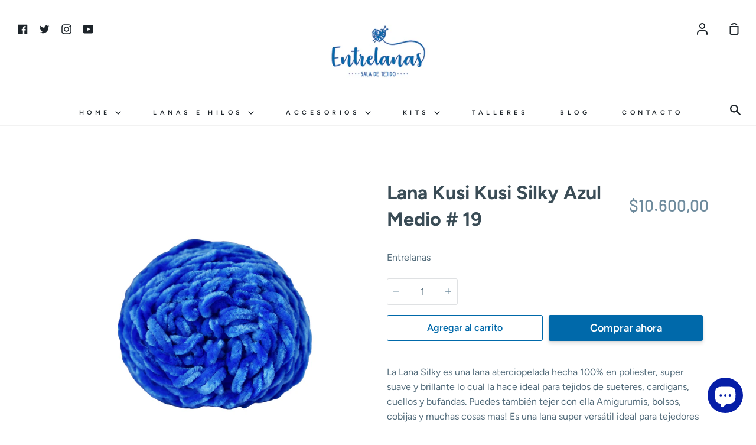

--- FILE ---
content_type: text/html; charset=utf-8
request_url: https://www.entrelanas.com/collections/lanas-de-poliester/products/lana-kusi-kusi-silky-azul-medio-no-19
body_size: 24361
content:
<!doctype html>
<!--[if IE 9]> <html class="ie9 no-js supports-no-cookies container-layout" lang="es"> <![endif]-->
<!--[if (gt IE 9)|!(IE)]><!--> <html class="no-js supports-no-cookies container-layout" lang="es"> <!--<![endif]-->
<head>
  <meta charset="utf-8">
  <meta http-equiv="X-UA-Compatible" content="IE=edge">
  <meta name="viewport" content="width=device-width,initial-scale=1">
  <meta name="theme-color" content="#ed2575">
  <link rel="canonical" href="https://www.entrelanas.com/products/lana-kusi-kusi-silky-azul-medio-no-19">

  <!-- ======================= Story Theme V1.3.0 ========================= -->

  

  
  <title>
    Lana Kusi Kusi Silky Azul Medio # 19
    
    
    
      &ndash; Entrelanas Sala de Tejido
    
  </title>

  
    <meta name="description" content="La Lana Silky es una lana aterciopelada hecha 100% en poliester, super suave y brillante lo cual la hace ideal para tejidos de sueteres, cardigans, cuellos y bufandas. Puedes también tejer con ella Amigurumis, bolsos, cobijas y muchas cosas mas! Es una lana super versátil ideal para tejedores experimentados. Téjela en crochet o en dos agujas y el resultado te fascinará.">
  

  <!-- /snippets/social-sharing.liquid --><meta property="og:site_name" content="Entrelanas Sala de Tejido">
<meta property="og:url" content="https://www.entrelanas.com/products/lana-kusi-kusi-silky-azul-medio-no-19">
<meta property="og:title" content="Lana Kusi Kusi Silky Azul Medio # 19">
<meta property="og:type" content="product">
<meta property="og:description" content="La Lana Silky es una lana aterciopelada hecha 100% en poliester, super suave y brillante lo cual la hace ideal para tejidos de sueteres, cardigans, cuellos y bufandas. Puedes también tejer con ella Amigurumis, bolsos, cobijas y muchas cosas mas! Es una lana super versátil ideal para tejedores experimentados. Téjela en crochet o en dos agujas y el resultado te fascinará."><meta property="og:price:amount" content="10.600,00">
  <meta property="og:price:currency" content="COP"><meta property="og:image" content="http://www.entrelanas.com/cdn/shop/products/lana-kusi-kusi-silky-19-azul-rey-01-LKS019.jpg?v=1595994733">
      <meta property="og:image:secure_url" content="https://www.entrelanas.com/cdn/shop/products/lana-kusi-kusi-silky-19-azul-rey-01-LKS019.jpg?v=1595994733">
      <meta property="og:image:height" content="2000">
      <meta property="og:image:width" content="2000"><meta property="og:image" content="http://www.entrelanas.com/cdn/shop/products/lana-kusi-kusi-silky-19-azul-rey-02-LKS019.jpg?v=1595994733">
      <meta property="og:image:secure_url" content="https://www.entrelanas.com/cdn/shop/products/lana-kusi-kusi-silky-19-azul-rey-02-LKS019.jpg?v=1595994733">
      <meta property="og:image:height" content="2000">
      <meta property="og:image:width" content="2000">


<meta name="twitter:site" content="@entrelanascolombia">
<meta name="twitter:card" content="summary_large_image">
<meta name="twitter:title" content="Lana Kusi Kusi Silky Azul Medio # 19">
<meta name="twitter:description" content="La Lana Silky es una lana aterciopelada hecha 100% en poliester, super suave y brillante lo cual la hace ideal para tejidos de sueteres, cardigans, cuellos y bufandas. Puedes también tejer con ella Amigurumis, bolsos, cobijas y muchas cosas mas! Es una lana super versátil ideal para tejedores experimentados. Téjela en crochet o en dos agujas y el resultado te fascinará.">


  <link href="//www.entrelanas.com/cdn/shop/t/3/assets/theme.scss.css?v=60875164767400851991762295952" rel="stylesheet" type="text/css" media="all" />

  <script>
    document.documentElement.className = document.documentElement.className.replace('no-js', 'js');

    window.theme = {
      routes: {
        product_recommendations_url: '/recommendations/products',
      },
      strings: {
        addToCart: "Agregar al carrito",
        soldOut: "Agotado",
        unavailable: "No disponible"
      },
      moneyFormat: "${{amount_with_comma_separator}}",
      version: '1.3.0'
    };
  </script>

  

  <!--[if (gt IE 9)|!(IE)]><!--><script src="//www.entrelanas.com/cdn/shop/t/3/assets/theme.js?v=129500885989382899361589918336" defer="defer"></script><!--<![endif]-->
  <!--[if lt IE 9]><script src="//www.entrelanas.com/cdn/shop/t/3/assets/theme.js?v=129500885989382899361589918336"></script><![endif]-->


  <script>window.performance && window.performance.mark && window.performance.mark('shopify.content_for_header.start');</script><meta name="google-site-verification" content="GsqFeg_oYvArm7t4u8FKIFExQyW-7Rkl0cO9qP7Lfhw">
<meta id="shopify-digital-wallet" name="shopify-digital-wallet" content="/38870188164/digital_wallets/dialog">
<link rel="alternate" type="application/json+oembed" href="https://www.entrelanas.com/products/lana-kusi-kusi-silky-azul-medio-no-19.oembed">
<script async="async" src="/checkouts/internal/preloads.js?locale=es-CO"></script>
<script id="shopify-features" type="application/json">{"accessToken":"2753de1eac1a9a4079809c7a7699c13a","betas":["rich-media-storefront-analytics"],"domain":"www.entrelanas.com","predictiveSearch":true,"shopId":38870188164,"locale":"es"}</script>
<script>var Shopify = Shopify || {};
Shopify.shop = "entrelanascolombia.myshopify.com";
Shopify.locale = "es";
Shopify.currency = {"active":"COP","rate":"1.0"};
Shopify.country = "CO";
Shopify.theme = {"name":"Story","id":96992166020,"schema_name":"Story","schema_version":"1.3.0","theme_store_id":864,"role":"main"};
Shopify.theme.handle = "null";
Shopify.theme.style = {"id":null,"handle":null};
Shopify.cdnHost = "www.entrelanas.com/cdn";
Shopify.routes = Shopify.routes || {};
Shopify.routes.root = "/";</script>
<script type="module">!function(o){(o.Shopify=o.Shopify||{}).modules=!0}(window);</script>
<script>!function(o){function n(){var o=[];function n(){o.push(Array.prototype.slice.apply(arguments))}return n.q=o,n}var t=o.Shopify=o.Shopify||{};t.loadFeatures=n(),t.autoloadFeatures=n()}(window);</script>
<script id="shop-js-analytics" type="application/json">{"pageType":"product"}</script>
<script defer="defer" async type="module" src="//www.entrelanas.com/cdn/shopifycloud/shop-js/modules/v2/client.init-shop-cart-sync_DaR8I8JV.es.esm.js"></script>
<script defer="defer" async type="module" src="//www.entrelanas.com/cdn/shopifycloud/shop-js/modules/v2/chunk.common_CvUpgQgQ.esm.js"></script>
<script type="module">
  await import("//www.entrelanas.com/cdn/shopifycloud/shop-js/modules/v2/client.init-shop-cart-sync_DaR8I8JV.es.esm.js");
await import("//www.entrelanas.com/cdn/shopifycloud/shop-js/modules/v2/chunk.common_CvUpgQgQ.esm.js");

  window.Shopify.SignInWithShop?.initShopCartSync?.({"fedCMEnabled":true,"windoidEnabled":true});

</script>
<script id="__st">var __st={"a":38870188164,"offset":-18000,"reqid":"a4a047e1-347e-4ed1-b07c-a78cb49ac681-1765375587","pageurl":"www.entrelanas.com\/collections\/lanas-de-poliester\/products\/lana-kusi-kusi-silky-azul-medio-no-19","u":"eacf06e3dfd8","p":"product","rtyp":"product","rid":5042122096772};</script>
<script>window.ShopifyPaypalV4VisibilityTracking = true;</script>
<script id="captcha-bootstrap">!function(){'use strict';const t='contact',e='account',n='new_comment',o=[[t,t],['blogs',n],['comments',n],[t,'customer']],c=[[e,'customer_login'],[e,'guest_login'],[e,'recover_customer_password'],[e,'create_customer']],r=t=>t.map((([t,e])=>`form[action*='/${t}']:not([data-nocaptcha='true']) input[name='form_type'][value='${e}']`)).join(','),a=t=>()=>t?[...document.querySelectorAll(t)].map((t=>t.form)):[];function s(){const t=[...o],e=r(t);return a(e)}const i='password',u='form_key',d=['recaptcha-v3-token','g-recaptcha-response','h-captcha-response',i],f=()=>{try{return window.sessionStorage}catch{return}},m='__shopify_v',_=t=>t.elements[u];function p(t,e,n=!1){try{const o=window.sessionStorage,c=JSON.parse(o.getItem(e)),{data:r}=function(t){const{data:e,action:n}=t;return t[m]||n?{data:e,action:n}:{data:t,action:n}}(c);for(const[e,n]of Object.entries(r))t.elements[e]&&(t.elements[e].value=n);n&&o.removeItem(e)}catch(o){console.error('form repopulation failed',{error:o})}}const l='form_type',E='cptcha';function T(t){t.dataset[E]=!0}const w=window,h=w.document,L='Shopify',v='ce_forms',y='captcha';let A=!1;((t,e)=>{const n=(g='f06e6c50-85a8-45c8-87d0-21a2b65856fe',I='https://cdn.shopify.com/shopifycloud/storefront-forms-hcaptcha/ce_storefront_forms_captcha_hcaptcha.v1.5.2.iife.js',D={infoText:'Protegido por hCaptcha',privacyText:'Privacidad',termsText:'Términos'},(t,e,n)=>{const o=w[L][v],c=o.bindForm;if(c)return c(t,g,e,D).then(n);var r;o.q.push([[t,g,e,D],n]),r=I,A||(h.body.append(Object.assign(h.createElement('script'),{id:'captcha-provider',async:!0,src:r})),A=!0)});var g,I,D;w[L]=w[L]||{},w[L][v]=w[L][v]||{},w[L][v].q=[],w[L][y]=w[L][y]||{},w[L][y].protect=function(t,e){n(t,void 0,e),T(t)},Object.freeze(w[L][y]),function(t,e,n,w,h,L){const[v,y,A,g]=function(t,e,n){const i=e?o:[],u=t?c:[],d=[...i,...u],f=r(d),m=r(i),_=r(d.filter((([t,e])=>n.includes(e))));return[a(f),a(m),a(_),s()]}(w,h,L),I=t=>{const e=t.target;return e instanceof HTMLFormElement?e:e&&e.form},D=t=>v().includes(t);t.addEventListener('submit',(t=>{const e=I(t);if(!e)return;const n=D(e)&&!e.dataset.hcaptchaBound&&!e.dataset.recaptchaBound,o=_(e),c=g().includes(e)&&(!o||!o.value);(n||c)&&t.preventDefault(),c&&!n&&(function(t){try{if(!f())return;!function(t){const e=f();if(!e)return;const n=_(t);if(!n)return;const o=n.value;o&&e.removeItem(o)}(t);const e=Array.from(Array(32),(()=>Math.random().toString(36)[2])).join('');!function(t,e){_(t)||t.append(Object.assign(document.createElement('input'),{type:'hidden',name:u})),t.elements[u].value=e}(t,e),function(t,e){const n=f();if(!n)return;const o=[...t.querySelectorAll(`input[type='${i}']`)].map((({name:t})=>t)),c=[...d,...o],r={};for(const[a,s]of new FormData(t).entries())c.includes(a)||(r[a]=s);n.setItem(e,JSON.stringify({[m]:1,action:t.action,data:r}))}(t,e)}catch(e){console.error('failed to persist form',e)}}(e),e.submit())}));const S=(t,e)=>{t&&!t.dataset[E]&&(n(t,e.some((e=>e===t))),T(t))};for(const o of['focusin','change'])t.addEventListener(o,(t=>{const e=I(t);D(e)&&S(e,y())}));const B=e.get('form_key'),M=e.get(l),P=B&&M;t.addEventListener('DOMContentLoaded',(()=>{const t=y();if(P)for(const e of t)e.elements[l].value===M&&p(e,B);[...new Set([...A(),...v().filter((t=>'true'===t.dataset.shopifyCaptcha))])].forEach((e=>S(e,t)))}))}(h,new URLSearchParams(w.location.search),n,t,e,['guest_login'])})(!0,!0)}();</script>
<script integrity="sha256-52AcMU7V7pcBOXWImdc/TAGTFKeNjmkeM1Pvks/DTgc=" data-source-attribution="shopify.loadfeatures" defer="defer" src="//www.entrelanas.com/cdn/shopifycloud/storefront/assets/storefront/load_feature-81c60534.js" crossorigin="anonymous"></script>
<script data-source-attribution="shopify.dynamic_checkout.dynamic.init">var Shopify=Shopify||{};Shopify.PaymentButton=Shopify.PaymentButton||{isStorefrontPortableWallets:!0,init:function(){window.Shopify.PaymentButton.init=function(){};var t=document.createElement("script");t.src="https://www.entrelanas.com/cdn/shopifycloud/portable-wallets/latest/portable-wallets.es.js",t.type="module",document.head.appendChild(t)}};
</script>
<script data-source-attribution="shopify.dynamic_checkout.buyer_consent">
  function portableWalletsHideBuyerConsent(e){var t=document.getElementById("shopify-buyer-consent"),n=document.getElementById("shopify-subscription-policy-button");t&&n&&(t.classList.add("hidden"),t.setAttribute("aria-hidden","true"),n.removeEventListener("click",e))}function portableWalletsShowBuyerConsent(e){var t=document.getElementById("shopify-buyer-consent"),n=document.getElementById("shopify-subscription-policy-button");t&&n&&(t.classList.remove("hidden"),t.removeAttribute("aria-hidden"),n.addEventListener("click",e))}window.Shopify?.PaymentButton&&(window.Shopify.PaymentButton.hideBuyerConsent=portableWalletsHideBuyerConsent,window.Shopify.PaymentButton.showBuyerConsent=portableWalletsShowBuyerConsent);
</script>
<script>
  function portableWalletsCleanup(e){e&&e.src&&console.error("Failed to load portable wallets script "+e.src);var t=document.querySelectorAll("shopify-accelerated-checkout .shopify-payment-button__skeleton, shopify-accelerated-checkout-cart .wallet-cart-button__skeleton"),e=document.getElementById("shopify-buyer-consent");for(let e=0;e<t.length;e++)t[e].remove();e&&e.remove()}function portableWalletsNotLoadedAsModule(e){e instanceof ErrorEvent&&"string"==typeof e.message&&e.message.includes("import.meta")&&"string"==typeof e.filename&&e.filename.includes("portable-wallets")&&(window.removeEventListener("error",portableWalletsNotLoadedAsModule),window.Shopify.PaymentButton.failedToLoad=e,"loading"===document.readyState?document.addEventListener("DOMContentLoaded",window.Shopify.PaymentButton.init):window.Shopify.PaymentButton.init())}window.addEventListener("error",portableWalletsNotLoadedAsModule);
</script>

<script type="module" src="https://www.entrelanas.com/cdn/shopifycloud/portable-wallets/latest/portable-wallets.es.js" onError="portableWalletsCleanup(this)" crossorigin="anonymous"></script>
<script nomodule>
  document.addEventListener("DOMContentLoaded", portableWalletsCleanup);
</script>

<link id="shopify-accelerated-checkout-styles" rel="stylesheet" media="screen" href="https://www.entrelanas.com/cdn/shopifycloud/portable-wallets/latest/accelerated-checkout-backwards-compat.css" crossorigin="anonymous">
<style id="shopify-accelerated-checkout-cart">
        #shopify-buyer-consent {
  margin-top: 1em;
  display: inline-block;
  width: 100%;
}

#shopify-buyer-consent.hidden {
  display: none;
}

#shopify-subscription-policy-button {
  background: none;
  border: none;
  padding: 0;
  text-decoration: underline;
  font-size: inherit;
  cursor: pointer;
}

#shopify-subscription-policy-button::before {
  box-shadow: none;
}

      </style>

<script>window.performance && window.performance.mark && window.performance.mark('shopify.content_for_header.end');</script>
<img src="https://tracker.metricool.com/c3po.jpg?hash=243cbd3e587733e503ec5d2e302f37d9"/>

  
  <!-- "snippets/bookthatapp-widgets.liquid" was not rendered, the associated app was uninstalled -->
<!-- Rule Script Start --><script>window.checkout = {"note":null,"attributes":{},"original_total_price":0,"total_price":0,"total_discount":0,"total_weight":0.0,"item_count":0,"items":[],"requires_shipping":false,"currency":"COP","items_subtotal_price":0,"cart_level_discount_applications":[],"checkout_charge_amount":0};window.price_format = "${{amount_with_comma_separator}}";</script><!-- Rule Script End -->
 <meta name="google-site-verification" content="2c3vXXBSauoR301v5fojfHAzMsrvNukv-UsgguFrm_U" />
<!-- BEGIN app block: shopify://apps/hulk-form-builder/blocks/app-embed/b6b8dd14-356b-4725-a4ed-77232212b3c3 --><!-- BEGIN app snippet: hulkapps-formbuilder-theme-ext --><script type="text/javascript">
  
  if (typeof window.formbuilder_customer != "object") {
        window.formbuilder_customer = {}
  }

  window.hulkFormBuilder = {
    form_data: {"form_AkJDAakEiORnzI6uAjATuA":{"uuid":"AkJDAakEiORnzI6uAjATuA","form_name":"Inscripción Red de Sueños","form_data":{"div_back_gradient_1":"#fff","div_back_gradient_2":"#fff","back_color":"#091ddc","form_title":"\u003ch3\u003eInscripci\u0026oacute;n Red de Sue\u0026ntilde;os\u003c\/h3\u003e\n","form_submit":"Enviar","after_submit":"hideAndmessage","after_submit_msg":"\u003cp\u003e🎉 \u0026iexcl;Gracias por inscribirte en \u003cstrong\u003eRed de Sue\u0026ntilde;os\u003c\/strong\u003e! 🧵\u003c\/p\u003e\n\n\u003cp\u003eEstamos muy felices de contar contigo en esta red de tejido colectivo que transformar\u0026aacute; Punta Arena, Tierra Bomba.\u003c\/p\u003e\n\n\u003cp\u003e👉 Ahora, \u0026uacute;nete a nuestro grupo de WhatsApp para recibir toda la informaci\u0026oacute;n, materiales y actualizaciones:\u003c\/p\u003e\n\n\u003cp\u003e\u003ca href=\"https:\/\/chat.whatsapp.com\/L8L0LQ04jkQ9Cghc8G4RWY\" style=\"color:#2c7a7b; font-weight:bold;\" target=\"_blank\"\u003eHaz clic aqu\u0026iacute; para unirte al grupo\u003c\/a\u003e\u003c\/p\u003e\n\n\u003cp\u003e\u0026iexcl;Gracias por tejer este sue\u0026ntilde;o con nosotras! 💙🌴\u003c\/p\u003e\n","captcha_enable":"no","label_style":"blockLabels","input_border_radius":"2","back_type":"transparent","input_back_color":"#fff","input_back_color_hover":"#fff","back_shadow":"none","label_font_clr":"#333333","input_font_clr":"#333333","button_align":"fullBtn","button_clr":"#fff","button_back_clr":"#12008e","button_border_radius":"2","form_width":"600px","form_border_size":"2","form_border_clr":"#1a38f1","form_border_radius":"1","label_font_size":"14","input_font_size":"12","button_font_size":"16","form_padding":"35","input_border_color":"#ccc","input_border_color_hover":"#ccc","btn_border_clr":"#333333","btn_border_size":"1","form_name":"Inscripción Red de Sueños","":"","form_emails":"contacto@entrelanas.com","admin_email_subject":"New form submission received.","admin_email_message":"Hi [first-name of store owner],\u003cbr\u003eSomeone just submitted a response to your form.\u003cbr\u003ePlease find the details below:","form_access_message":"\u003cp\u003ePlease login to access the form\u003cbr\u003eDo not have an account? Create account\u003c\/p\u003e","notification_email_send":true,"capture_form_submission_counts":"yes","prefix_input_text":"RS","custom_count_number":"1","form_description":"\u003cp\u003eGracias por aceptar esta invitaci\u0026oacute;n y querer tejer el cielo con nosotros. Por favor diligencia el siguiente formulario y elige la forma en la que quieres participar de esta convocatoria.\u0026nbsp;\u003c\/p\u003e\n","formElements":[{"type":"text","position":0,"label":"Nombre","customClass":"","halfwidth":"yes","Conditions":{},"page_number":1,"required":"yes"},{"type":"text","position":1,"label":"Apellido","halfwidth":"yes","Conditions":{},"page_number":1,"required":"yes"},{"type":"email","position":2,"label":"Email","required":"yes","email_confirm":"yes","Conditions":{},"page_number":1},{"Conditions":{},"type":"text","position":3,"label":"Teléfono","required":"yes","page_number":1},{"Conditions":{},"type":"text","position":4,"label":"Ciudad ","required":"no","page_number":1},{"type":"select","position":5,"label":"Modalidad de Participación","values":"1. Tejer Desde Casa\n2. Dona Material","Conditions":{},"page_number":1,"required":"yes","elementCost":{}}]},"is_spam_form":false,"shop_uuid":"ayDcWfNufNSQNyyGZSIwnA","shop_timezone":"America\/Bogota","shop_id":141755,"shop_is_after_submit_enabled":false,"shop_shopify_plan":"basic","shop_shopify_domain":"entrelanascolombia.myshopify.com","shop_remove_watermark":false,"shop_created_at":"2025-07-03T15:11:08.622-05:00"},"form_vaPAj2NlUeQ2n6MnFNbO5g":{"uuid":"vaPAj2NlUeQ2n6MnFNbO5g","form_name":"Taller Pulpos Para Bebés Prematuros","form_data":{"div_back_gradient_1":"#fff","div_back_gradient_2":"#fff","back_color":"#fff","form_title":"\u003ch3\u003ePreInscripci\u0026oacute;n Taller de Pulpos\u003c\/h3\u003e\n","form_submit":"Enviar Formulario","after_submit":"hideAndmessage","after_submit_msg":"\u003cp\u003eGracias por querer tejer El Hilo Para La Vida, en breve nos comunicaremos por whatsapp para continuar el proceso.\u003c\/p\u003e\n","captcha_enable":"no","label_style":"blockLabels","input_border_radius":"2","back_type":"transparent","input_back_color":"#fff","input_back_color_hover":"#fff","back_shadow":"none","label_font_clr":"#333333","input_font_clr":"#333333","button_align":"fullBtn","button_clr":"#fff","button_back_clr":"#9b1dfc","button_border_radius":"2","form_width":"600px","form_border_size":"2","form_border_clr":"#c7c7c7","form_border_radius":"1","label_font_size":"14","input_font_size":"12","button_font_size":"16","form_padding":"35","input_border_color":"#ccc","input_border_color_hover":"#ccc","btn_border_clr":"#333333","btn_border_size":"1","form_name":"Taller Pulpos Para Bebés Prematuros","":"","form_access_message":"\u003cp\u003ePlease login to access the form\u003cbr\u003eDo not have an account? Create account\u003c\/p\u003e","formElements":[{"type":"text","position":0,"label":"Nombre","customClass":"","halfwidth":"yes","Conditions":{},"page_number":1},{"type":"text","position":1,"label":"Apellido","halfwidth":"yes","Conditions":{},"page_number":1},{"Conditions":{},"type":"text","position":2,"label":"Numero Celular","required":"yes","halfwidth":"no","centerfield":"no","page_number":1},{"type":"email","position":3,"label":"Email","required":"yes","email_confirm":"yes","Conditions":{},"page_number":1},{"Conditions":{},"type":"multipleCheckbox","position":4,"label":"Sabes Tejer Amigurumis?","required":"yes","values":"Si\nNo","elementCost":{},"page_number":1},{"Conditions":{},"type":"multipleCheckbox","position":5,"label":"Sabes Tejer el Anillo Magico?","required":"yes","values":"Si\nNo","elementCost":{},"page_number":1},{"Conditions":{},"type":"multipleCheckbox","position":6,"label":"Te Comprometes a Nunca Vender un Pulpo tejido?","required":"yes","values":"Si\nNo","elementCost":{},"page_number":1},{"Conditions":{},"type":"checkbox","position":7,"label":"Me Comprometo a Tejer Minimo 1 Pulpo al mes para el programa","result_in_yes_no":"yes","required":"yes","page_number":1}]},"is_spam_form":false,"shop_uuid":"ayDcWfNufNSQNyyGZSIwnA","shop_timezone":"America\/Bogota","shop_id":141755,"shop_is_after_submit_enabled":false,"shop_shopify_plan":"basic","shop_shopify_domain":"entrelanascolombia.myshopify.com","shop_remove_watermark":false,"shop_created_at":"2025-07-03T15:11:08.622-05:00"}},
    shop_data: {"shop_ayDcWfNufNSQNyyGZSIwnA":{"shop_uuid":"ayDcWfNufNSQNyyGZSIwnA","shop_timezone":"America\/Bogota","shop_id":141755,"shop_is_after_submit_enabled":false,"shop_shopify_plan":"basic","shop_shopify_domain":"entrelanascolombia.myshopify.com","shop_remove_watermark":false,"shop_created_at":"2025-07-03T20:11:08.622Z","is_skip_metafield":false,"shop_deleted":false,"shop_disabled":false}},
    settings_data: {"shop_settings":{"shop_customise_msgs":[],"default_customise_msgs":{"is_required":"is required","thank_you":"Thank you! The form was submitted successfully.","processing":"Processing...","valid_data":"Please provide valid data","valid_email":"Provide valid email format","valid_tags":"HTML Tags are not allowed","valid_phone":"Provide valid phone number","valid_captcha":"Please provide valid captcha response","valid_url":"Provide valid URL","only_number_alloud":"Provide valid number in","number_less":"must be less than","number_more":"must be more than","image_must_less":"Image must be less than 20MB","image_number":"Images allowed","image_extension":"Invalid extension! Please provide image file","error_image_upload":"Error in image upload. Please try again.","error_file_upload":"Error in file upload. Please try again.","your_response":"Your response","error_form_submit":"Error occur.Please try again after sometime.","email_submitted":"Form with this email is already submitted","invalid_email_by_zerobounce":"The email address you entered appears to be invalid. Please check it and try again.","download_file":"Download file","card_details_invalid":"Your card details are invalid","card_details":"Card details","please_enter_card_details":"Please enter card details","card_number":"Card number","exp_mm":"Exp MM","exp_yy":"Exp YY","crd_cvc":"CVV","payment_value":"Payment amount","please_enter_payment_amount":"Please enter payment amount","address1":"Address line 1","address2":"Address line 2","city":"City","province":"Province","zipcode":"Zip code","country":"Country","blocked_domain":"This form does not accept addresses from","file_must_less":"File must be less than 20MB","file_extension":"Invalid extension! Please provide file","only_file_number_alloud":"files allowed","previous":"Previous","next":"Next","must_have_a_input":"Please enter at least one field.","please_enter_required_data":"Please enter required data","atleast_one_special_char":"Include at least one special character","atleast_one_lowercase_char":"Include at least one lowercase character","atleast_one_uppercase_char":"Include at least one uppercase character","atleast_one_number":"Include at least one number","must_have_8_chars":"Must have 8 characters long","be_between_8_and_12_chars":"Be between 8 and 12 characters long","please_select":"Please Select","phone_submitted":"Form with this phone number is already submitted","user_res_parse_error":"Error while submitting the form","valid_same_values":"values must be same","product_choice_clear_selection":"Clear Selection","picture_choice_clear_selection":"Clear Selection","remove_all_for_file_image_upload":"Remove All","invalid_file_type_for_image_upload":"You can't upload files of this type.","invalid_file_type_for_signature_upload":"You can't upload files of this type.","max_files_exceeded_for_file_upload":"You can not upload any more files.","max_files_exceeded_for_image_upload":"You can not upload any more files.","file_already_exist":"File already uploaded","max_limit_exceed":"You have added the maximum number of text fields.","cancel_upload_for_file_upload":"Cancel upload","cancel_upload_for_image_upload":"Cancel upload","cancel_upload_for_signature_upload":"Cancel upload"},"shop_blocked_domains":[]}},
    features_data: {"shop_plan_features":{"shop_plan_features":["unlimited-forms","full-design-customization","export-form-submissions","multiple-recipients-for-form-submissions","multiple-admin-notifications","enable-captcha","unlimited-file-uploads","save-submitted-form-data","set-auto-response-message","conditional-logic","form-banner","save-as-draft-facility","include-user-response-in-admin-email","disable-form-submission","file-upload"]}},
    shop: null,
    shop_id: null,
    plan_features: null,
    validateDoubleQuotes: false,
    assets: {
      extraFunctions: "https://cdn.shopify.com/extensions/019b01cf-6171-7f09-845a-55a60d51bbd3/form-builder-by-hulkapps-49/assets/extra-functions.js",
      extraStyles: "https://cdn.shopify.com/extensions/019b01cf-6171-7f09-845a-55a60d51bbd3/form-builder-by-hulkapps-49/assets/extra-styles.css",
      bootstrapStyles: "https://cdn.shopify.com/extensions/019b01cf-6171-7f09-845a-55a60d51bbd3/form-builder-by-hulkapps-49/assets/theme-app-extension-bootstrap.css"
    },
    translations: {
      htmlTagNotAllowed: "HTML Tags are not allowed",
      sqlQueryNotAllowed: "SQL Queries are not allowed",
      doubleQuoteNotAllowed: "Double quotes are not allowed",
      vorwerkHttpWwwNotAllowed: "The words \u0026#39;http\u0026#39; and \u0026#39;www\u0026#39; are not allowed. Please remove them and try again.",
      maxTextFieldsReached: "You have added the maximum number of text fields.",
      avoidNegativeWords: "Avoid negative words: Don\u0026#39;t use negative words in your contact message.",
      customDesignOnly: "This form is for custom designs requests. For general inquiries please contact our team at info@stagheaddesigns.com",
      zerobounceApiErrorMsg: "We couldn\u0026#39;t verify your email due to a technical issue. Please try again later.",
    }

  }

  

  window.FbThemeAppExtSettingsHash = {}
  
</script><!-- END app snippet --><!-- END app block --><script src="https://cdn.shopify.com/extensions/019b01cf-6171-7f09-845a-55a60d51bbd3/form-builder-by-hulkapps-49/assets/form-builder-script.js" type="text/javascript" defer="defer"></script>
<script src="https://cdn.shopify.com/extensions/7bc9bb47-adfa-4267-963e-cadee5096caf/inbox-1252/assets/inbox-chat-loader.js" type="text/javascript" defer="defer"></script>
<link href="https://monorail-edge.shopifysvc.com" rel="dns-prefetch">
<script>(function(){if ("sendBeacon" in navigator && "performance" in window) {try {var session_token_from_headers = performance.getEntriesByType('navigation')[0].serverTiming.find(x => x.name == '_s').description;} catch {var session_token_from_headers = undefined;}var session_cookie_matches = document.cookie.match(/_shopify_s=([^;]*)/);var session_token_from_cookie = session_cookie_matches && session_cookie_matches.length === 2 ? session_cookie_matches[1] : "";var session_token = session_token_from_headers || session_token_from_cookie || "";function handle_abandonment_event(e) {var entries = performance.getEntries().filter(function(entry) {return /monorail-edge.shopifysvc.com/.test(entry.name);});if (!window.abandonment_tracked && entries.length === 0) {window.abandonment_tracked = true;var currentMs = Date.now();var navigation_start = performance.timing.navigationStart;var payload = {shop_id: 38870188164,url: window.location.href,navigation_start,duration: currentMs - navigation_start,session_token,page_type: "product"};window.navigator.sendBeacon("https://monorail-edge.shopifysvc.com/v1/produce", JSON.stringify({schema_id: "online_store_buyer_site_abandonment/1.1",payload: payload,metadata: {event_created_at_ms: currentMs,event_sent_at_ms: currentMs}}));}}window.addEventListener('pagehide', handle_abandonment_event);}}());</script>
<script id="web-pixels-manager-setup">(function e(e,d,r,n,o){if(void 0===o&&(o={}),!Boolean(null===(a=null===(i=window.Shopify)||void 0===i?void 0:i.analytics)||void 0===a?void 0:a.replayQueue)){var i,a;window.Shopify=window.Shopify||{};var t=window.Shopify;t.analytics=t.analytics||{};var s=t.analytics;s.replayQueue=[],s.publish=function(e,d,r){return s.replayQueue.push([e,d,r]),!0};try{self.performance.mark("wpm:start")}catch(e){}var l=function(){var e={modern:/Edge?\/(1{2}[4-9]|1[2-9]\d|[2-9]\d{2}|\d{4,})\.\d+(\.\d+|)|Firefox\/(1{2}[4-9]|1[2-9]\d|[2-9]\d{2}|\d{4,})\.\d+(\.\d+|)|Chrom(ium|e)\/(9{2}|\d{3,})\.\d+(\.\d+|)|(Maci|X1{2}).+ Version\/(15\.\d+|(1[6-9]|[2-9]\d|\d{3,})\.\d+)([,.]\d+|)( \(\w+\)|)( Mobile\/\w+|) Safari\/|Chrome.+OPR\/(9{2}|\d{3,})\.\d+\.\d+|(CPU[ +]OS|iPhone[ +]OS|CPU[ +]iPhone|CPU IPhone OS|CPU iPad OS)[ +]+(15[._]\d+|(1[6-9]|[2-9]\d|\d{3,})[._]\d+)([._]\d+|)|Android:?[ /-](13[3-9]|1[4-9]\d|[2-9]\d{2}|\d{4,})(\.\d+|)(\.\d+|)|Android.+Firefox\/(13[5-9]|1[4-9]\d|[2-9]\d{2}|\d{4,})\.\d+(\.\d+|)|Android.+Chrom(ium|e)\/(13[3-9]|1[4-9]\d|[2-9]\d{2}|\d{4,})\.\d+(\.\d+|)|SamsungBrowser\/([2-9]\d|\d{3,})\.\d+/,legacy:/Edge?\/(1[6-9]|[2-9]\d|\d{3,})\.\d+(\.\d+|)|Firefox\/(5[4-9]|[6-9]\d|\d{3,})\.\d+(\.\d+|)|Chrom(ium|e)\/(5[1-9]|[6-9]\d|\d{3,})\.\d+(\.\d+|)([\d.]+$|.*Safari\/(?![\d.]+ Edge\/[\d.]+$))|(Maci|X1{2}).+ Version\/(10\.\d+|(1[1-9]|[2-9]\d|\d{3,})\.\d+)([,.]\d+|)( \(\w+\)|)( Mobile\/\w+|) Safari\/|Chrome.+OPR\/(3[89]|[4-9]\d|\d{3,})\.\d+\.\d+|(CPU[ +]OS|iPhone[ +]OS|CPU[ +]iPhone|CPU IPhone OS|CPU iPad OS)[ +]+(10[._]\d+|(1[1-9]|[2-9]\d|\d{3,})[._]\d+)([._]\d+|)|Android:?[ /-](13[3-9]|1[4-9]\d|[2-9]\d{2}|\d{4,})(\.\d+|)(\.\d+|)|Mobile Safari.+OPR\/([89]\d|\d{3,})\.\d+\.\d+|Android.+Firefox\/(13[5-9]|1[4-9]\d|[2-9]\d{2}|\d{4,})\.\d+(\.\d+|)|Android.+Chrom(ium|e)\/(13[3-9]|1[4-9]\d|[2-9]\d{2}|\d{4,})\.\d+(\.\d+|)|Android.+(UC? ?Browser|UCWEB|U3)[ /]?(15\.([5-9]|\d{2,})|(1[6-9]|[2-9]\d|\d{3,})\.\d+)\.\d+|SamsungBrowser\/(5\.\d+|([6-9]|\d{2,})\.\d+)|Android.+MQ{2}Browser\/(14(\.(9|\d{2,})|)|(1[5-9]|[2-9]\d|\d{3,})(\.\d+|))(\.\d+|)|K[Aa][Ii]OS\/(3\.\d+|([4-9]|\d{2,})\.\d+)(\.\d+|)/},d=e.modern,r=e.legacy,n=navigator.userAgent;return n.match(d)?"modern":n.match(r)?"legacy":"unknown"}(),u="modern"===l?"modern":"legacy",c=(null!=n?n:{modern:"",legacy:""})[u],f=function(e){return[e.baseUrl,"/wpm","/b",e.hashVersion,"modern"===e.buildTarget?"m":"l",".js"].join("")}({baseUrl:d,hashVersion:r,buildTarget:u}),m=function(e){var d=e.version,r=e.bundleTarget,n=e.surface,o=e.pageUrl,i=e.monorailEndpoint;return{emit:function(e){var a=e.status,t=e.errorMsg,s=(new Date).getTime(),l=JSON.stringify({metadata:{event_sent_at_ms:s},events:[{schema_id:"web_pixels_manager_load/3.1",payload:{version:d,bundle_target:r,page_url:o,status:a,surface:n,error_msg:t},metadata:{event_created_at_ms:s}}]});if(!i)return console&&console.warn&&console.warn("[Web Pixels Manager] No Monorail endpoint provided, skipping logging."),!1;try{return self.navigator.sendBeacon.bind(self.navigator)(i,l)}catch(e){}var u=new XMLHttpRequest;try{return u.open("POST",i,!0),u.setRequestHeader("Content-Type","text/plain"),u.send(l),!0}catch(e){return console&&console.warn&&console.warn("[Web Pixels Manager] Got an unhandled error while logging to Monorail."),!1}}}}({version:r,bundleTarget:l,surface:e.surface,pageUrl:self.location.href,monorailEndpoint:e.monorailEndpoint});try{o.browserTarget=l,function(e){var d=e.src,r=e.async,n=void 0===r||r,o=e.onload,i=e.onerror,a=e.sri,t=e.scriptDataAttributes,s=void 0===t?{}:t,l=document.createElement("script"),u=document.querySelector("head"),c=document.querySelector("body");if(l.async=n,l.src=d,a&&(l.integrity=a,l.crossOrigin="anonymous"),s)for(var f in s)if(Object.prototype.hasOwnProperty.call(s,f))try{l.dataset[f]=s[f]}catch(e){}if(o&&l.addEventListener("load",o),i&&l.addEventListener("error",i),u)u.appendChild(l);else{if(!c)throw new Error("Did not find a head or body element to append the script");c.appendChild(l)}}({src:f,async:!0,onload:function(){if(!function(){var e,d;return Boolean(null===(d=null===(e=window.Shopify)||void 0===e?void 0:e.analytics)||void 0===d?void 0:d.initialized)}()){var d=window.webPixelsManager.init(e)||void 0;if(d){var r=window.Shopify.analytics;r.replayQueue.forEach((function(e){var r=e[0],n=e[1],o=e[2];d.publishCustomEvent(r,n,o)})),r.replayQueue=[],r.publish=d.publishCustomEvent,r.visitor=d.visitor,r.initialized=!0}}},onerror:function(){return m.emit({status:"failed",errorMsg:"".concat(f," has failed to load")})},sri:function(e){var d=/^sha384-[A-Za-z0-9+/=]+$/;return"string"==typeof e&&d.test(e)}(c)?c:"",scriptDataAttributes:o}),m.emit({status:"loading"})}catch(e){m.emit({status:"failed",errorMsg:(null==e?void 0:e.message)||"Unknown error"})}}})({shopId: 38870188164,storefrontBaseUrl: "https://www.entrelanas.com",extensionsBaseUrl: "https://extensions.shopifycdn.com/cdn/shopifycloud/web-pixels-manager",monorailEndpoint: "https://monorail-edge.shopifysvc.com/unstable/produce_batch",surface: "storefront-renderer",enabledBetaFlags: ["2dca8a86"],webPixelsConfigList: [{"id":"2290811012","configuration":"{\"pixel_id\":\"1047825192220961\",\"pixel_type\":\"facebook_pixel\"}","eventPayloadVersion":"v1","runtimeContext":"OPEN","scriptVersion":"ca16bc87fe92b6042fbaa3acc2fbdaa6","type":"APP","apiClientId":2329312,"privacyPurposes":["ANALYTICS","MARKETING","SALE_OF_DATA"],"dataSharingAdjustments":{"protectedCustomerApprovalScopes":["read_customer_address","read_customer_email","read_customer_name","read_customer_personal_data","read_customer_phone"]}},{"id":"236126340","configuration":"{\"config\":\"{\\\"google_tag_ids\\\":[\\\"G-Q9MKQ25DJ4\\\",\\\"GT-577MLGF\\\"],\\\"target_country\\\":\\\"CO\\\",\\\"gtag_events\\\":[{\\\"type\\\":\\\"search\\\",\\\"action_label\\\":\\\"G-Q9MKQ25DJ4\\\"},{\\\"type\\\":\\\"begin_checkout\\\",\\\"action_label\\\":\\\"G-Q9MKQ25DJ4\\\"},{\\\"type\\\":\\\"view_item\\\",\\\"action_label\\\":[\\\"G-Q9MKQ25DJ4\\\",\\\"MC-YH674RC8CL\\\"]},{\\\"type\\\":\\\"purchase\\\",\\\"action_label\\\":[\\\"G-Q9MKQ25DJ4\\\",\\\"MC-YH674RC8CL\\\"]},{\\\"type\\\":\\\"page_view\\\",\\\"action_label\\\":[\\\"G-Q9MKQ25DJ4\\\",\\\"MC-YH674RC8CL\\\"]},{\\\"type\\\":\\\"add_payment_info\\\",\\\"action_label\\\":\\\"G-Q9MKQ25DJ4\\\"},{\\\"type\\\":\\\"add_to_cart\\\",\\\"action_label\\\":\\\"G-Q9MKQ25DJ4\\\"}],\\\"enable_monitoring_mode\\\":false}\"}","eventPayloadVersion":"v1","runtimeContext":"OPEN","scriptVersion":"b2a88bafab3e21179ed38636efcd8a93","type":"APP","apiClientId":1780363,"privacyPurposes":[],"dataSharingAdjustments":{"protectedCustomerApprovalScopes":["read_customer_address","read_customer_email","read_customer_name","read_customer_personal_data","read_customer_phone"]}},{"id":"49643652","configuration":"{\"tagID\":\"2613817913115\"}","eventPayloadVersion":"v1","runtimeContext":"STRICT","scriptVersion":"18031546ee651571ed29edbe71a3550b","type":"APP","apiClientId":3009811,"privacyPurposes":["ANALYTICS","MARKETING","SALE_OF_DATA"],"dataSharingAdjustments":{"protectedCustomerApprovalScopes":["read_customer_address","read_customer_email","read_customer_name","read_customer_personal_data","read_customer_phone"]}},{"id":"shopify-app-pixel","configuration":"{}","eventPayloadVersion":"v1","runtimeContext":"STRICT","scriptVersion":"0450","apiClientId":"shopify-pixel","type":"APP","privacyPurposes":["ANALYTICS","MARKETING"]},{"id":"shopify-custom-pixel","eventPayloadVersion":"v1","runtimeContext":"LAX","scriptVersion":"0450","apiClientId":"shopify-pixel","type":"CUSTOM","privacyPurposes":["ANALYTICS","MARKETING"]}],isMerchantRequest: false,initData: {"shop":{"name":"Entrelanas Sala de Tejido","paymentSettings":{"currencyCode":"COP"},"myshopifyDomain":"entrelanascolombia.myshopify.com","countryCode":"CO","storefrontUrl":"https:\/\/www.entrelanas.com"},"customer":null,"cart":null,"checkout":null,"productVariants":[{"price":{"amount":10600.0,"currencyCode":"COP"},"product":{"title":"Lana Kusi Kusi Silky Azul Medio # 19","vendor":"Entrelanas","id":"5042122096772","untranslatedTitle":"Lana Kusi Kusi Silky Azul Medio # 19","url":"\/products\/lana-kusi-kusi-silky-azul-medio-no-19","type":"Lana"},"id":"34146865774724","image":{"src":"\/\/www.entrelanas.com\/cdn\/shop\/products\/lana-kusi-kusi-silky-19-azul-rey-01-LKS019.jpg?v=1595994733"},"sku":"LKS019","title":"Default Title","untranslatedTitle":"Default Title"}],"purchasingCompany":null},},"https://www.entrelanas.com/cdn","ae1676cfwd2530674p4253c800m34e853cb",{"modern":"","legacy":""},{"shopId":"38870188164","storefrontBaseUrl":"https:\/\/www.entrelanas.com","extensionBaseUrl":"https:\/\/extensions.shopifycdn.com\/cdn\/shopifycloud\/web-pixels-manager","surface":"storefront-renderer","enabledBetaFlags":"[\"2dca8a86\"]","isMerchantRequest":"false","hashVersion":"ae1676cfwd2530674p4253c800m34e853cb","publish":"custom","events":"[[\"page_viewed\",{}],[\"product_viewed\",{\"productVariant\":{\"price\":{\"amount\":10600.0,\"currencyCode\":\"COP\"},\"product\":{\"title\":\"Lana Kusi Kusi Silky Azul Medio # 19\",\"vendor\":\"Entrelanas\",\"id\":\"5042122096772\",\"untranslatedTitle\":\"Lana Kusi Kusi Silky Azul Medio # 19\",\"url\":\"\/products\/lana-kusi-kusi-silky-azul-medio-no-19\",\"type\":\"Lana\"},\"id\":\"34146865774724\",\"image\":{\"src\":\"\/\/www.entrelanas.com\/cdn\/shop\/products\/lana-kusi-kusi-silky-19-azul-rey-01-LKS019.jpg?v=1595994733\"},\"sku\":\"LKS019\",\"title\":\"Default Title\",\"untranslatedTitle\":\"Default Title\"}}]]"});</script><script>
  window.ShopifyAnalytics = window.ShopifyAnalytics || {};
  window.ShopifyAnalytics.meta = window.ShopifyAnalytics.meta || {};
  window.ShopifyAnalytics.meta.currency = 'COP';
  var meta = {"product":{"id":5042122096772,"gid":"gid:\/\/shopify\/Product\/5042122096772","vendor":"Entrelanas","type":"Lana","variants":[{"id":34146865774724,"price":1060000,"name":"Lana Kusi Kusi Silky Azul Medio # 19","public_title":null,"sku":"LKS019"}],"remote":false},"page":{"pageType":"product","resourceType":"product","resourceId":5042122096772}};
  for (var attr in meta) {
    window.ShopifyAnalytics.meta[attr] = meta[attr];
  }
</script>
<script class="analytics">
  (function () {
    var customDocumentWrite = function(content) {
      var jquery = null;

      if (window.jQuery) {
        jquery = window.jQuery;
      } else if (window.Checkout && window.Checkout.$) {
        jquery = window.Checkout.$;
      }

      if (jquery) {
        jquery('body').append(content);
      }
    };

    var hasLoggedConversion = function(token) {
      if (token) {
        return document.cookie.indexOf('loggedConversion=' + token) !== -1;
      }
      return false;
    }

    var setCookieIfConversion = function(token) {
      if (token) {
        var twoMonthsFromNow = new Date(Date.now());
        twoMonthsFromNow.setMonth(twoMonthsFromNow.getMonth() + 2);

        document.cookie = 'loggedConversion=' + token + '; expires=' + twoMonthsFromNow;
      }
    }

    var trekkie = window.ShopifyAnalytics.lib = window.trekkie = window.trekkie || [];
    if (trekkie.integrations) {
      return;
    }
    trekkie.methods = [
      'identify',
      'page',
      'ready',
      'track',
      'trackForm',
      'trackLink'
    ];
    trekkie.factory = function(method) {
      return function() {
        var args = Array.prototype.slice.call(arguments);
        args.unshift(method);
        trekkie.push(args);
        return trekkie;
      };
    };
    for (var i = 0; i < trekkie.methods.length; i++) {
      var key = trekkie.methods[i];
      trekkie[key] = trekkie.factory(key);
    }
    trekkie.load = function(config) {
      trekkie.config = config || {};
      trekkie.config.initialDocumentCookie = document.cookie;
      var first = document.getElementsByTagName('script')[0];
      var script = document.createElement('script');
      script.type = 'text/javascript';
      script.onerror = function(e) {
        var scriptFallback = document.createElement('script');
        scriptFallback.type = 'text/javascript';
        scriptFallback.onerror = function(error) {
                var Monorail = {
      produce: function produce(monorailDomain, schemaId, payload) {
        var currentMs = new Date().getTime();
        var event = {
          schema_id: schemaId,
          payload: payload,
          metadata: {
            event_created_at_ms: currentMs,
            event_sent_at_ms: currentMs
          }
        };
        return Monorail.sendRequest("https://" + monorailDomain + "/v1/produce", JSON.stringify(event));
      },
      sendRequest: function sendRequest(endpointUrl, payload) {
        // Try the sendBeacon API
        if (window && window.navigator && typeof window.navigator.sendBeacon === 'function' && typeof window.Blob === 'function' && !Monorail.isIos12()) {
          var blobData = new window.Blob([payload], {
            type: 'text/plain'
          });

          if (window.navigator.sendBeacon(endpointUrl, blobData)) {
            return true;
          } // sendBeacon was not successful

        } // XHR beacon

        var xhr = new XMLHttpRequest();

        try {
          xhr.open('POST', endpointUrl);
          xhr.setRequestHeader('Content-Type', 'text/plain');
          xhr.send(payload);
        } catch (e) {
          console.log(e);
        }

        return false;
      },
      isIos12: function isIos12() {
        return window.navigator.userAgent.lastIndexOf('iPhone; CPU iPhone OS 12_') !== -1 || window.navigator.userAgent.lastIndexOf('iPad; CPU OS 12_') !== -1;
      }
    };
    Monorail.produce('monorail-edge.shopifysvc.com',
      'trekkie_storefront_load_errors/1.1',
      {shop_id: 38870188164,
      theme_id: 96992166020,
      app_name: "storefront",
      context_url: window.location.href,
      source_url: "//www.entrelanas.com/cdn/s/trekkie.storefront.94e7babdf2ec3663c2b14be7d5a3b25b9303ebb0.min.js"});

        };
        scriptFallback.async = true;
        scriptFallback.src = '//www.entrelanas.com/cdn/s/trekkie.storefront.94e7babdf2ec3663c2b14be7d5a3b25b9303ebb0.min.js';
        first.parentNode.insertBefore(scriptFallback, first);
      };
      script.async = true;
      script.src = '//www.entrelanas.com/cdn/s/trekkie.storefront.94e7babdf2ec3663c2b14be7d5a3b25b9303ebb0.min.js';
      first.parentNode.insertBefore(script, first);
    };
    trekkie.load(
      {"Trekkie":{"appName":"storefront","development":false,"defaultAttributes":{"shopId":38870188164,"isMerchantRequest":null,"themeId":96992166020,"themeCityHash":"15693751225634111765","contentLanguage":"es","currency":"COP","eventMetadataId":"471159b9-39d7-402d-809d-26a66c039c68"},"isServerSideCookieWritingEnabled":true,"monorailRegion":"shop_domain","enabledBetaFlags":["f0df213a"]},"Session Attribution":{},"S2S":{"facebookCapiEnabled":true,"source":"trekkie-storefront-renderer","apiClientId":580111}}
    );

    var loaded = false;
    trekkie.ready(function() {
      if (loaded) return;
      loaded = true;

      window.ShopifyAnalytics.lib = window.trekkie;

      var originalDocumentWrite = document.write;
      document.write = customDocumentWrite;
      try { window.ShopifyAnalytics.merchantGoogleAnalytics.call(this); } catch(error) {};
      document.write = originalDocumentWrite;

      window.ShopifyAnalytics.lib.page(null,{"pageType":"product","resourceType":"product","resourceId":5042122096772,"shopifyEmitted":true});

      var match = window.location.pathname.match(/checkouts\/(.+)\/(thank_you|post_purchase)/)
      var token = match? match[1]: undefined;
      if (!hasLoggedConversion(token)) {
        setCookieIfConversion(token);
        window.ShopifyAnalytics.lib.track("Viewed Product",{"currency":"COP","variantId":34146865774724,"productId":5042122096772,"productGid":"gid:\/\/shopify\/Product\/5042122096772","name":"Lana Kusi Kusi Silky Azul Medio # 19","price":"10600.00","sku":"LKS019","brand":"Entrelanas","variant":null,"category":"Lana","nonInteraction":true,"remote":false},undefined,undefined,{"shopifyEmitted":true});
      window.ShopifyAnalytics.lib.track("monorail:\/\/trekkie_storefront_viewed_product\/1.1",{"currency":"COP","variantId":34146865774724,"productId":5042122096772,"productGid":"gid:\/\/shopify\/Product\/5042122096772","name":"Lana Kusi Kusi Silky Azul Medio # 19","price":"10600.00","sku":"LKS019","brand":"Entrelanas","variant":null,"category":"Lana","nonInteraction":true,"remote":false,"referer":"https:\/\/www.entrelanas.com\/collections\/lanas-de-poliester\/products\/lana-kusi-kusi-silky-azul-medio-no-19"});
      }
    });


        var eventsListenerScript = document.createElement('script');
        eventsListenerScript.async = true;
        eventsListenerScript.src = "//www.entrelanas.com/cdn/shopifycloud/storefront/assets/shop_events_listener-3da45d37.js";
        document.getElementsByTagName('head')[0].appendChild(eventsListenerScript);

})();</script>
  <script>
  if (!window.ga || (window.ga && typeof window.ga !== 'function')) {
    window.ga = function ga() {
      (window.ga.q = window.ga.q || []).push(arguments);
      if (window.Shopify && window.Shopify.analytics && typeof window.Shopify.analytics.publish === 'function') {
        window.Shopify.analytics.publish("ga_stub_called", {}, {sendTo: "google_osp_migration"});
      }
      console.error("Shopify's Google Analytics stub called with:", Array.from(arguments), "\nSee https://help.shopify.com/manual/promoting-marketing/pixels/pixel-migration#google for more information.");
    };
    if (window.Shopify && window.Shopify.analytics && typeof window.Shopify.analytics.publish === 'function') {
      window.Shopify.analytics.publish("ga_stub_initialized", {}, {sendTo: "google_osp_migration"});
    }
  }
</script>
<script
  defer
  src="https://www.entrelanas.com/cdn/shopifycloud/perf-kit/shopify-perf-kit-2.1.2.min.js"
  data-application="storefront-renderer"
  data-shop-id="38870188164"
  data-render-region="gcp-us-central1"
  data-page-type="product"
  data-theme-instance-id="96992166020"
  data-theme-name="Story"
  data-theme-version="1.3.0"
  data-monorail-region="shop_domain"
  data-resource-timing-sampling-rate="10"
  data-shs="true"
  data-shs-beacon="true"
  data-shs-export-with-fetch="true"
  data-shs-logs-sample-rate="1"
></script>
</head>

<body id="lana-kusi-kusi-silky-azul-medio-19" class="template-product decoration-modern">

  <a class="in-page-link visually-hidden skip-link" href="#MainContent">Ir directamente al contenido</a>

  <div id="shopify-section-header" class="shopify-section"><div class="header__section  ">

  <style>
    
      .header__logo__link{
        max-width: 220px;
      }
    

    .template-index .header--transparent:not(:hover) .header--desktop a,
    .template-index .header--transparent:not(:hover) .header--touch .header__cart__link,
    .template-index .header--transparent:not(:hover) .header--touch .header__hamburger,
    .template-index .header--transparent:not(:hover) .header--touch .header__logo a,
    .template-index .header--transparent:not(:hover) .announcement__message{
      color: #ffffff;
    }

    
    
    

    .template-index .header--transparent:not(:hover) .header-wrapper,
    .template-index .header--transparent:not(:hover) .announcement,
    .template-index .header--transparent:not(:hover) .header--desktop,
    .template-index .header--transparent:not(:hover) .header--touch{
      background-color: rgba(255, 255, 255, 0.1);
      border-color: rgba(242, 242, 242, 0.1);
    }

  </style>

  
    
  

  <div class="header-wrapper" data-section-id="header" data-section-type="header-section">
    <div class="header--desktop small--hide">
      <header class="header"><ul class="header__social unstyled">

              

              
                <li>
                  <a href="https://www.facebook.com/entrelanascolombia" title="Entrelanas Sala de Tejido en Facebook">
                    <svg aria-hidden="true" focusable="false" role="presentation" class="icon icon-facebook" viewBox="0 0 20 20"><path fill="#444" d="M18.05.811q.439 0 .744.305t.305.744v16.637q0 .439-.305.744t-.744.305h-4.732v-7.221h2.415l.342-2.854h-2.757v-1.83q0-.659.293-1t1.073-.342h1.488V3.762q-.976-.098-2.171-.098-1.634 0-2.635.964t-1 2.72V9.47H7.951v2.854h2.415v7.221H1.413q-.439 0-.744-.305t-.305-.744V1.859q0-.439.305-.744T1.413.81H18.05z"/></svg>
                    <span class="icon-fallback-text">Facebook</span>
                  </a>
                </li>
              

            

              

              
                <li>
                  <a href="https://twitter.com/entrelanascolombia" title="Entrelanas Sala de Tejido en Twitter">
                    <svg aria-hidden="true" focusable="false" role="presentation" class="icon icon-twitter" viewBox="0 0 20 20"><path fill="#444" d="M19.551 4.208q-.815 1.202-1.956 2.038 0 .082.02.255t.02.255q0 1.589-.469 3.179t-1.426 3.036-2.272 2.567-3.158 1.793-3.963.672q-3.301 0-6.031-1.773.571.041.937.041 2.751 0 4.911-1.671-1.284-.02-2.292-.784T2.456 11.85q.346.082.754.082.55 0 1.039-.163-1.365-.285-2.262-1.365T1.09 7.918v-.041q.774.408 1.773.448-.795-.53-1.263-1.396t-.469-1.864q0-1.019.509-1.997 1.487 1.854 3.596 2.924T9.81 7.184q-.143-.509-.143-.897 0-1.63 1.161-2.781t2.832-1.151q.815 0 1.569.326t1.284.917q1.345-.265 2.506-.958-.428 1.386-1.732 2.18 1.243-.163 2.262-.611z"/></svg>
                    <span class="icon-fallback-text">Twitter</span>
                  </a>
                </li>
              

            

              

              

            

              

              
                <li>
                  <a href="https://www.instagram.com/entrelanascolombia/" title="Entrelanas Sala de Tejido en Instagram">
                    <svg aria-hidden="true" focusable="false" role="presentation" class="icon icon-instagram" viewBox="0 0 512 512"><path d="M256 49.5c67.3 0 75.2.3 101.8 1.5 24.6 1.1 37.9 5.2 46.8 8.7 11.8 4.6 20.2 10 29 18.8s14.3 17.2 18.8 29c3.4 8.9 7.6 22.2 8.7 46.8 1.2 26.6 1.5 34.5 1.5 101.8s-.3 75.2-1.5 101.8c-1.1 24.6-5.2 37.9-8.7 46.8-4.6 11.8-10 20.2-18.8 29s-17.2 14.3-29 18.8c-8.9 3.4-22.2 7.6-46.8 8.7-26.6 1.2-34.5 1.5-101.8 1.5s-75.2-.3-101.8-1.5c-24.6-1.1-37.9-5.2-46.8-8.7-11.8-4.6-20.2-10-29-18.8s-14.3-17.2-18.8-29c-3.4-8.9-7.6-22.2-8.7-46.8-1.2-26.6-1.5-34.5-1.5-101.8s.3-75.2 1.5-101.8c1.1-24.6 5.2-37.9 8.7-46.8 4.6-11.8 10-20.2 18.8-29s17.2-14.3 29-18.8c8.9-3.4 22.2-7.6 46.8-8.7 26.6-1.3 34.5-1.5 101.8-1.5m0-45.4c-68.4 0-77 .3-103.9 1.5C125.3 6.8 107 11.1 91 17.3c-16.6 6.4-30.6 15.1-44.6 29.1-14 14-22.6 28.1-29.1 44.6-6.2 16-10.5 34.3-11.7 61.2C4.4 179 4.1 187.6 4.1 256s.3 77 1.5 103.9c1.2 26.8 5.5 45.1 11.7 61.2 6.4 16.6 15.1 30.6 29.1 44.6 14 14 28.1 22.6 44.6 29.1 16 6.2 34.3 10.5 61.2 11.7 26.9 1.2 35.4 1.5 103.9 1.5s77-.3 103.9-1.5c26.8-1.2 45.1-5.5 61.2-11.7 16.6-6.4 30.6-15.1 44.6-29.1 14-14 22.6-28.1 29.1-44.6 6.2-16 10.5-34.3 11.7-61.2 1.2-26.9 1.5-35.4 1.5-103.9s-.3-77-1.5-103.9c-1.2-26.8-5.5-45.1-11.7-61.2-6.4-16.6-15.1-30.6-29.1-44.6-14-14-28.1-22.6-44.6-29.1-16-6.2-34.3-10.5-61.2-11.7-27-1.1-35.6-1.4-104-1.4z"/><path d="M256 126.6c-71.4 0-129.4 57.9-129.4 129.4s58 129.4 129.4 129.4 129.4-58 129.4-129.4-58-129.4-129.4-129.4zm0 213.4c-46.4 0-84-37.6-84-84s37.6-84 84-84 84 37.6 84 84-37.6 84-84 84z"/><circle cx="390.5" cy="121.5" r="30.2"/></svg>
                    <span class="icon-fallback-text">Instagram</span>
                  </a>
                </li>
              

            

              

              

            

              

              

            

              

              
                <li>
                  <a href="https://www.youtube.com/channel/UCZcQadsuqXC98dHcU0ddYyg" title="Entrelanas Sala de Tejido en YouTube">
                    <svg aria-hidden="true" focusable="false" role="presentation" class="icon icon-youtube" viewBox="0 0 21 20"><path fill="#444" d="M-.196 15.803q0 1.23.812 2.092t1.977.861h14.946q1.165 0 1.977-.861t.812-2.092V3.909q0-1.23-.82-2.116T17.539.907H2.593q-1.148 0-1.969.886t-.82 2.116v11.894zm7.465-2.149V6.058q0-.115.066-.18.049-.016.082-.016l.082.016 7.153 3.806q.066.066.066.164 0 .066-.066.131l-7.153 3.806q-.033.033-.066.033-.066 0-.098-.033-.066-.066-.066-.131z"/></svg>
                    <span class="icon-fallback-text">YouTube</span>
                  </a>
                </li>
              

            

              

              

            
          </ul><div class="header__logo">
          
  <div class="h1">

    <a href="/" class="site-logo header__logo__link">
      
        
        <img src="//www.entrelanas.com/cdn/shop/files/Entrelanas-Salon-de-Tejido_220x.jpg?v=1613608953"
             class="logo--color"
             srcset="//www.entrelanas.com/cdn/shop/files/Entrelanas-Salon-de-Tejido_220x.jpg?v=1613608953 1x, //www.entrelanas.com/cdn/shop/files/Entrelanas-Salon-de-Tejido_220x@2x.jpg?v=1613608953 2x"
             alt="Entrelanas Sala de Tejido">
      
      
    </a>

  </div>


        </div>

        <div class="header__actions">
          
              
                <a href="/account"><svg aria-hidden="true" focusable="false" role="presentation" class="icon icon-user" viewBox="0 0 18 20"><g fill="#000" fill-rule="nonzero"><path d="M18 19a1 1 0 01-2 0v-2a3 3 0 00-3-3H5a3 3 0 00-3 3v2a1 1 0 01-2 0v-2a5 5 0 015-5h8a5 5 0 015 5v2zM9 10A5 5 0 119 0a5 5 0 010 10zm0-2a3 3 0 100-6 3 3 0 000 6z"/></g></svg><span class="visually-hidden">Cuenta</span></a>
              
          
          <a class="header__cart__link" href="/cart">
            <svg aria-hidden="true" focusable="false" role="presentation" class="icon icon-basket" viewBox="0 0 15 20"><g fill="#2A3443" fill-rule="nonzero"><path d="M4.2 4c0-.994 1.383-2 3.3-2 1.917 0 3.3 1.006 3.3 2H13c0-2.21-2.462-4-5.5-4S2 1.79 2 4h2.2zM2 7v10a1 1 0 001 1h9a1 1 0 001-1V7H2zM0 5h15v12a3 3 0 01-3 3H3a3 3 0 01-3-3V5z"/></g></svg>
<span class="visually-hidden">Carrito de compra</span>
          </a>
        </div>
      </header>
      <nav role="navigation" class="nav nav--search">
        <div class="site-nav nav__links">
          <ul class="main-menu unstyled" role="navigation" aria-label="primary"><li class="parent ">
  <a href="/" class="nav-link">
    Home
    <span class="nav-carat-small"><svg aria-hidden="true" focusable="false" role="presentation" class="icon icon--wide icon-arrow-down-small" viewBox="0 0 7 4"><path d="M.82 0L3.5 2.481 6.18 0 7 .76 3.5 4 0 .76z" fill="#000" fill-rule="evenodd"/></svg></span>
  </a>
  
    <a href="#" class="nav-carat ariaToggle" aria-haspopup="true" aria-controls="home-1-desktop" aria-expanded="false">
      <span class="visually-hidden">Más</span>
      <svg aria-hidden="true" focusable="false" role="presentation" class="icon icon--wide icon-arrow-down" viewBox="0 0 17 10"><path d="M8.5 10a.536.536 0 01-.392-.172L.17 1.821a.545.545 0 010-.79l.852-.86A.536.536 0 011.414 0c.147 0 .278.057.392.172L8.5 6.924 15.194.172A.536.536 0 0115.586 0c.148 0 .278.057.392.172l.852.859a.545.545 0 010 .79L8.892 9.828A.536.536 0 018.5 10z" fill="#000" fill-rule="evenodd"/></svg>
    </a>
    <div class="main-menu-dropdown" id="home-1-desktop">
      <ul>
        
          <li class="child ">
  <a href="/pages/nosotros" class="nav-link">
    Nosotros
    
  </a>
  
</li>

        
          <li class="child ">
  <a href="/pages/nuestro-equipo" class="nav-link">
    Nuestro equipo
    
  </a>
  
</li>

        
      </ul>
    </div>
  
</li>

<li class="grandparent kids-8 ">
  <a href="/collections/lanas" class="nav-link">
    Lanas e hilos
    <span class="nav-carat-small"><svg aria-hidden="true" focusable="false" role="presentation" class="icon icon--wide icon-arrow-down-small" viewBox="0 0 7 4"><path d="M.82 0L3.5 2.481 6.18 0 7 .76 3.5 4 0 .76z" fill="#000" fill-rule="evenodd"/></svg></span>
  </a>
  
    <a href="#" class="nav-carat ariaToggle" aria-haspopup="true" aria-controls="lanas-e-hilos-2-desktop" aria-expanded="false">
      <span class="visually-hidden">Más</span>
      <svg aria-hidden="true" focusable="false" role="presentation" class="icon icon--wide icon-arrow-down" viewBox="0 0 17 10"><path d="M8.5 10a.536.536 0 01-.392-.172L.17 1.821a.545.545 0 010-.79l.852-.86A.536.536 0 011.414 0c.147 0 .278.057.392.172L8.5 6.924 15.194.172A.536.536 0 0115.586 0c.148 0 .278.057.392.172l.852.859a.545.545 0 010 .79L8.892 9.828A.536.536 0 018.5 10z" fill="#000" fill-rule="evenodd"/></svg>
    </a>
    <div class="main-menu-dropdown" id="lanas-e-hilos-2-desktop">
      <ul>
        
          <li class="parent ">
  <a href="/collections/lanas" class="nav-link">
    Lanas por marca
    <span class="nav-carat-small"><svg aria-hidden="true" focusable="false" role="presentation" class="icon icon--wide icon-arrow-down-small" viewBox="0 0 7 4"><path d="M.82 0L3.5 2.481 6.18 0 7 .76 3.5 4 0 .76z" fill="#000" fill-rule="evenodd"/></svg></span>
  </a>
  
    <a href="#" class="nav-carat ariaToggle" aria-haspopup="true" aria-controls="lanas-por-marca-2-desktop" aria-expanded="false">
      <span class="visually-hidden">Más</span>
      <svg aria-hidden="true" focusable="false" role="presentation" class="icon icon--wide icon-arrow-down" viewBox="0 0 17 10"><path d="M8.5 10a.536.536 0 01-.392-.172L.17 1.821a.545.545 0 010-.79l.852-.86A.536.536 0 011.414 0c.147 0 .278.057.392.172L8.5 6.924 15.194.172A.536.536 0 0115.586 0c.148 0 .278.057.392.172l.852.859a.545.545 0 010 .79L8.892 9.828A.536.536 0 018.5 10z" fill="#000" fill-rule="evenodd"/></svg>
    </a>
    <div class="main-menu-dropdown" id="lanas-por-marca-2-desktop">
      <ul>
        
          <li class="child ">
  <a href="/collections/lana-alize" class="nav-link">
    Alize
    
  </a>
  
</li>

        
          <li class="child ">
  <a href="/collections/hilos-atun-basak" class="nav-link">
    Altin Basak
    
  </a>
  
</li>

        
          <li class="child ">
  <a href="/collections/lanas-cisne" class="nav-link">
    Cisne
    
  </a>
  
</li>

        
          <li class="child ">
  <a href="/collections/grapa" class="nav-link">
    Grapa
    
  </a>
  
</li>

        
          <li class="child ">
  <a href="/collections/lanas-himalaya" class="nav-link">
    Himalaya
    
  </a>
  
</li>

        
          <li class="child ">
  <a href="/collections/lanas-kartopu" class="nav-link">
    Kartopu
    
  </a>
  
</li>

        
          <li class="child ">
  <a href="/collections/lanas-kusi-kusi" class="nav-link">
    Kusi Kusi
    
  </a>
  
</li>

        
          <li class="child ">
  <a href="/collections/lana-madame-tricote-diktas" class="nav-link">
    Madame Tricote (Diktas)
    
  </a>
  
</li>

        
          <li class="child ">
  <a href="/collections/lana-malabrigo" class="nav-link">
    Malabrigo
    
  </a>
  
</li>

        
          <li class="child ">
  <a href="/collections/lanas-matiz" class="nav-link">
    Matiz
    
  </a>
  
</li>

        
          <li class="child ">
  <a href="/collections/hilo-crochet-mega" class="nav-link">
    Mega
    
  </a>
  
</li>

        
          <li class="child ">
  <a href="/collections/lanas-miratex" class="nav-link">
    Miratex
    
  </a>
  
</li>

        
          <li class="child ">
  <a href="/collections/lana-nako" class="nav-link">
    Nako
    
  </a>
  
</li>

        
          <li class="child ">
  <a href="/collections/lanas-papatya" class="nav-link">
    Papatya
    
  </a>
  
</li>

        
          <li class="child ">
  <a href="/collections/lanas-performance-yarns" class="nav-link">
    Performance
    
  </a>
  
</li>

        
          <li class="child ">
  <a href="/collections/hilo-pingouin" class="nav-link">
    Pingouin
    
  </a>
  
</li>

        
          <li class="child ">
  <a href="/collections/lana-punto-uy" class="nav-link">
    Punto UY
    
  </a>
  
</li>

        
          <li class="child ">
  <a href="/collections/lanas-rowan" class="nav-link">
    Rowan
    
  </a>
  
</li>

        
          <li class="child ">
  <a href="/collections/lanas-silvia" class="nav-link">
    Silvia
    
  </a>
  
</li>

        
      </ul>
    </div>
  
</li>

        
          <li class="parent ">
  <a href="/collections/lanas" class="nav-link">
    Lanas por color
    <span class="nav-carat-small"><svg aria-hidden="true" focusable="false" role="presentation" class="icon icon--wide icon-arrow-down-small" viewBox="0 0 7 4"><path d="M.82 0L3.5 2.481 6.18 0 7 .76 3.5 4 0 .76z" fill="#000" fill-rule="evenodd"/></svg></span>
  </a>
  
    <a href="#" class="nav-carat ariaToggle" aria-haspopup="true" aria-controls="lanas-por-color-2-desktop" aria-expanded="false">
      <span class="visually-hidden">Más</span>
      <svg aria-hidden="true" focusable="false" role="presentation" class="icon icon--wide icon-arrow-down" viewBox="0 0 17 10"><path d="M8.5 10a.536.536 0 01-.392-.172L.17 1.821a.545.545 0 010-.79l.852-.86A.536.536 0 011.414 0c.147 0 .278.057.392.172L8.5 6.924 15.194.172A.536.536 0 0115.586 0c.148 0 .278.057.392.172l.852.859a.545.545 0 010 .79L8.892 9.828A.536.536 0 018.5 10z" fill="#000" fill-rule="evenodd"/></svg>
    </a>
    <div class="main-menu-dropdown" id="lanas-por-color-2-desktop">
      <ul>
        
          <li class="child ">
  <a href="/collections/lanas-amarillas" class="nav-link">
    Amarillo
    
  </a>
  
</li>

        
          <li class="child ">
  <a href="/collections/lanas-azules" class="nav-link">
    Azul
    
  </a>
  
</li>

        
          <li class="child ">
  <a href="/collections/lanas-beige" class="nav-link">
    Beige
    
  </a>
  
</li>

        
          <li class="child ">
  <a href="/collections/lanas-blancas" class="nav-link">
    Blanco
    
  </a>
  
</li>

        
          <li class="child ">
  <a href="/collections/lanas-cafes" class="nav-link">
    Café
    
  </a>
  
</li>

        
          <li class="child ">
  <a href="/collections/lanas-crema" class="nav-link">
    Crema
    
  </a>
  
</li>

        
          <li class="child ">
  <a href="/collections/lanas-curuba" class="nav-link">
    Curuba
    
  </a>
  
</li>

        
          <li class="child ">
  <a href="/collections/lanas-grises" class="nav-link">
    Gris
    
  </a>
  
</li>

        
          <li class="child ">
  <a href="/collections/lanas-matizadas" class="nav-link">
    Matizadas
    
  </a>
  
</li>

        
          <li class="child ">
  <a href="/collections/lanas-moradas" class="nav-link">
    Morado
    
  </a>
  
</li>

        
          <li class="child ">
  <a href="/collections/lanas-naranja" class="nav-link">
    Naranja
    
  </a>
  
</li>

        
          <li class="child ">
  <a href="/collections/lanas-negras" class="nav-link">
    Negro
    
  </a>
  
</li>

        
          <li class="child ">
  <a href="/collections/lanas-piel" class="nav-link">
    Piel
    
  </a>
  
</li>

        
          <li class="child ">
  <a href="/collections/lanas-rojas" class="nav-link">
    Rojo
    
  </a>
  
</li>

        
          <li class="child ">
  <a href="/collections/lanas-rosadas" class="nav-link">
    Rosado
    
  </a>
  
</li>

        
          <li class="child ">
  <a href="/collections/lanas-salmon" class="nav-link">
    Salmón
    
  </a>
  
</li>

        
          <li class="child ">
  <a href="/collections/lanas-verdes" class="nav-link">
    Verde
    
  </a>
  
</li>

        
      </ul>
    </div>
  
</li>

        
          <li class="parent ">
  <a href="/collections/lanas" class="nav-link">
    Lanas por uso
    <span class="nav-carat-small"><svg aria-hidden="true" focusable="false" role="presentation" class="icon icon--wide icon-arrow-down-small" viewBox="0 0 7 4"><path d="M.82 0L3.5 2.481 6.18 0 7 .76 3.5 4 0 .76z" fill="#000" fill-rule="evenodd"/></svg></span>
  </a>
  
    <a href="#" class="nav-carat ariaToggle" aria-haspopup="true" aria-controls="lanas-por-uso-2-desktop" aria-expanded="false">
      <span class="visually-hidden">Más</span>
      <svg aria-hidden="true" focusable="false" role="presentation" class="icon icon--wide icon-arrow-down" viewBox="0 0 17 10"><path d="M8.5 10a.536.536 0 01-.392-.172L.17 1.821a.545.545 0 010-.79l.852-.86A.536.536 0 011.414 0c.147 0 .278.057.392.172L8.5 6.924 15.194.172A.536.536 0 0115.586 0c.148 0 .278.057.392.172l.852.859a.545.545 0 010 .79L8.892 9.828A.536.536 0 018.5 10z" fill="#000" fill-rule="evenodd"/></svg>
    </a>
    <div class="main-menu-dropdown" id="lanas-por-uso-2-desktop">
      <ul>
        
          <li class="child ">
  <a href="/collections/lanas-para-amigurumi" class="nav-link">
    Amigurumi
    
  </a>
  
</li>

        
          <li class="child ">
  <a href="/collections/lanas-para-bebes" class="nav-link">
    Bebés
    
  </a>
  
</li>

        
          <li class="child ">
  <a href="/collections/lanas-para-blusas" class="nav-link">
    Blusas
    
  </a>
  
</li>

        
          <li class="child ">
  <a href="/collections/lanas-para-bufandas" class="nav-link">
    Bufandas / chales
    
  </a>
  
</li>

        
          <li class="child ">
  <a href="/collections/lanas-para-cuellos" class="nav-link">
    Cuellos
    
  </a>
  
</li>

        
          <li class="child ">
  <a href="/collections/lanas-para-felting" class="nav-link">
    Felting
    
  </a>
  
</li>

        
          <li class="child ">
  <a href="/collections/lanas-para-flores" class="nav-link">
    Flores
    
  </a>
  
</li>

        
          <li class="child ">
  <a href="/collections/lanas-para-gorros" class="nav-link">
    Gorros
    
  </a>
  
</li>

        
          <li class="child ">
  <a href="/collections/lanas-e-hilos-para-macrame" class="nav-link">
    Macrame
    
  </a>
  
</li>

        
          <li class="child ">
  <a href="/collections/lanas-para-mantas" class="nav-link">
    Mantas
    
  </a>
  
</li>

        
          <li class="child ">
  <a href="/collections/lanas-para-sacos" class="nav-link">
    Sacos
    
  </a>
  
</li>

        
          <li class="child ">
  <a href="/collections/lanas-para-tapetes" class="nav-link">
    Tapetes
    
  </a>
  
</li>

        
      </ul>
    </div>
  
</li>

        
          <li class="parent ">
  <a href="/collections/lanas" class="nav-link">
    Lanas por tamaño
    <span class="nav-carat-small"><svg aria-hidden="true" focusable="false" role="presentation" class="icon icon--wide icon-arrow-down-small" viewBox="0 0 7 4"><path d="M.82 0L3.5 2.481 6.18 0 7 .76 3.5 4 0 .76z" fill="#000" fill-rule="evenodd"/></svg></span>
  </a>
  
    <a href="#" class="nav-carat ariaToggle" aria-haspopup="true" aria-controls="lanas-por-tamano-2-desktop" aria-expanded="false">
      <span class="visually-hidden">Más</span>
      <svg aria-hidden="true" focusable="false" role="presentation" class="icon icon--wide icon-arrow-down" viewBox="0 0 17 10"><path d="M8.5 10a.536.536 0 01-.392-.172L.17 1.821a.545.545 0 010-.79l.852-.86A.536.536 0 011.414 0c.147 0 .278.057.392.172L8.5 6.924 15.194.172A.536.536 0 0115.586 0c.148 0 .278.057.392.172l.852.859a.545.545 0 010 .79L8.892 9.828A.536.536 0 018.5 10z" fill="#000" fill-rule="evenodd"/></svg>
    </a>
    <div class="main-menu-dropdown" id="lanas-por-tamano-2-desktop">
      <ul>
        
          <li class="child ">
  <a href="/collections/lana-encaje" class="nav-link">
    0 - Encaje
    
  </a>
  
</li>

        
          <li class="child ">
  <a href="/collections/lana-super-fina" class="nav-link">
    1 - Super fina
    
  </a>
  
</li>

        
          <li class="child ">
  <a href="/collections/lanas-finas" class="nav-link">
    2 - Fina
    
  </a>
  
</li>

        
          <li class="child ">
  <a href="/collections/lanas-livianas" class="nav-link">
    3 - Liviana
    
  </a>
  
</li>

        
          <li class="child ">
  <a href="/collections/lanas-medianas" class="nav-link">
    4 - Mediana
    
  </a>
  
</li>

        
          <li class="child ">
  <a href="/collections/lanas-gruesas" class="nav-link">
    5 - Gruesa / Bulky
    
  </a>
  
</li>

        
          <li class="child ">
  <a href="/collections/lanas-jumbo" class="nav-link">
    6 - Jumbo
    
  </a>
  
</li>

        
      </ul>
    </div>
  
</li>

        
          <li class="parent ">
  <a href="/collections/lanas" class="nav-link">
    Lanas por material
    <span class="nav-carat-small"><svg aria-hidden="true" focusable="false" role="presentation" class="icon icon--wide icon-arrow-down-small" viewBox="0 0 7 4"><path d="M.82 0L3.5 2.481 6.18 0 7 .76 3.5 4 0 .76z" fill="#000" fill-rule="evenodd"/></svg></span>
  </a>
  
    <a href="#" class="nav-carat ariaToggle" aria-haspopup="true" aria-controls="lanas-por-material-2-desktop" aria-expanded="false">
      <span class="visually-hidden">Más</span>
      <svg aria-hidden="true" focusable="false" role="presentation" class="icon icon--wide icon-arrow-down" viewBox="0 0 17 10"><path d="M8.5 10a.536.536 0 01-.392-.172L.17 1.821a.545.545 0 010-.79l.852-.86A.536.536 0 011.414 0c.147 0 .278.057.392.172L8.5 6.924 15.194.172A.536.536 0 0115.586 0c.148 0 .278.057.392.172l.852.859a.545.545 0 010 .79L8.892 9.828A.536.536 0 018.5 10z" fill="#000" fill-rule="evenodd"/></svg>
    </a>
    <div class="main-menu-dropdown" id="lanas-por-material-2-desktop">
      <ul>
        
          <li class="child ">
  <a href="/collections/lanas-acrilicas" class="nav-link">
    Acrílico
    
  </a>
  
</li>

        
          <li class="child ">
  <a href="/collections/lanas-rowan" class="nav-link">
    Alpaca
    
  </a>
  
</li>

        
          <li class="child ">
  <a href="/collections/hilos-algodon" class="nav-link">
    Algodón
    
  </a>
  
</li>

        
          <li class="child ">
  <a href="/collections/lanas-algodon-reciclado" class="nav-link">
    Algodón Reciclado
    
  </a>
  
</li>

        
          <li class="child ">
  <a href="/collections/lanas-de-bambu" class="nav-link">
    Bambú
    
  </a>
  
</li>

        
          <li class="child ">
  <a href="/collections/lana-merino-1" class="nav-link">
    Merino
    
  </a>
  
</li>

        
          <li class="child ">
  <a href="/collections/lanas-mezcladas" class="nav-link">
    Mezcladas
    
  </a>
  
</li>

        
          <li class="child main-menu--active">
  <a href="/collections/lanas-de-poliester" class="nav-link">
    Poliéster
    
  </a>
  
</li>

        
      </ul>
    </div>
  
</li>

        
          <li class="parent ">
  <a href="/collections/hilos-para-bordar" class="nav-link">
    Hilos para Bordado
    <span class="nav-carat-small"><svg aria-hidden="true" focusable="false" role="presentation" class="icon icon--wide icon-arrow-down-small" viewBox="0 0 7 4"><path d="M.82 0L3.5 2.481 6.18 0 7 .76 3.5 4 0 .76z" fill="#000" fill-rule="evenodd"/></svg></span>
  </a>
  
    <a href="#" class="nav-carat ariaToggle" aria-haspopup="true" aria-controls="hilos-para-bordado-2-desktop" aria-expanded="false">
      <span class="visually-hidden">Más</span>
      <svg aria-hidden="true" focusable="false" role="presentation" class="icon icon--wide icon-arrow-down" viewBox="0 0 17 10"><path d="M8.5 10a.536.536 0 01-.392-.172L.17 1.821a.545.545 0 010-.79l.852-.86A.536.536 0 011.414 0c.147 0 .278.057.392.172L8.5 6.924 15.194.172A.536.536 0 0115.586 0c.148 0 .278.057.392.172l.852.859a.545.545 0 010 .79L8.892 9.828A.536.536 0 018.5 10z" fill="#000" fill-rule="evenodd"/></svg>
    </a>
    <div class="main-menu-dropdown" id="hilos-para-bordado-2-desktop">
      <ul>
        
          <li class="child ">
  <a href="/collections/amarillo" class="nav-link">
    Amarillo
    
  </a>
  
</li>

        
          <li class="child ">
  <a href="/collections/azul" class="nav-link">
    Azul
    
  </a>
  
</li>

        
          <li class="child ">
  <a href="/collections/hilos-bordado-cafe" class="nav-link">
    Café
    
  </a>
  
</li>

        
          <li class="child ">
  <a href="/collections/hilos-dmc-gris" class="nav-link">
    Gris
    
  </a>
  
</li>

        
          <li class="child ">
  <a href="/collections/hilos-dmc-matizados" class="nav-link">
    Matizadas
    
  </a>
  
</li>

        
          <li class="child ">
  <a href="/collections/hilo-dmc-morado" class="nav-link">
    Morado
    
  </a>
  
</li>

        
          <li class="child ">
  <a href="/collections/hilos-dmc-para-bordado-naranja" class="nav-link">
    Naranja
    
  </a>
  
</li>

        
          <li class="child ">
  <a href="/collections/hilos-dmc-para-bordado-negro" class="nav-link">
    Negro
    
  </a>
  
</li>

        
          <li class="child ">
  <a href="/collections/hilos-dmc-para-bordado-rojo" class="nav-link">
    Rojo
    
  </a>
  
</li>

        
          <li class="child ">
  <a href="/collections/hilos-bordado-rosado" class="nav-link">
    Rosado
    
  </a>
  
</li>

        
          <li class="child ">
  <a href="/collections/hilos-dmc-para-bordado-verde" class="nav-link">
    Verde
    
  </a>
  
</li>

        
      </ul>
    </div>
  
</li>

        
          <li class="child ">
  <a href="/collections/nuevos-productos" class="nav-link">
    Productos Nuevos
    
  </a>
  
</li>

        
          <li class="child ">
  <a href="https://www.entrelanas.com/products/bono-de-regalo?_pos=1&_sid=4ff7f582d&_ss=r" class="nav-link">
    Bono de Regalo
    
  </a>
  
</li>

        
      </ul>
    </div>
  
</li>

<li class="grandparent kids-10 ">
  <a href="/collections/accesorios-para-tejer" class="nav-link">
    Accesorios
    <span class="nav-carat-small"><svg aria-hidden="true" focusable="false" role="presentation" class="icon icon--wide icon-arrow-down-small" viewBox="0 0 7 4"><path d="M.82 0L3.5 2.481 6.18 0 7 .76 3.5 4 0 .76z" fill="#000" fill-rule="evenodd"/></svg></span>
  </a>
  
    <a href="#" class="nav-carat ariaToggle" aria-haspopup="true" aria-controls="accesorios-3-desktop" aria-expanded="false">
      <span class="visually-hidden">Más</span>
      <svg aria-hidden="true" focusable="false" role="presentation" class="icon icon--wide icon-arrow-down" viewBox="0 0 17 10"><path d="M8.5 10a.536.536 0 01-.392-.172L.17 1.821a.545.545 0 010-.79l.852-.86A.536.536 0 011.414 0c.147 0 .278.057.392.172L8.5 6.924 15.194.172A.536.536 0 0115.586 0c.148 0 .278.057.392.172l.852.859a.545.545 0 010 .79L8.892 9.828A.536.536 0 018.5 10z" fill="#000" fill-rule="evenodd"/></svg>
    </a>
    <div class="main-menu-dropdown" id="accesorios-3-desktop">
      <ul>
        
          <li class="parent ">
  <a href="/collections/agujas" class="nav-link">
    Agujas
    <span class="nav-carat-small"><svg aria-hidden="true" focusable="false" role="presentation" class="icon icon--wide icon-arrow-down-small" viewBox="0 0 7 4"><path d="M.82 0L3.5 2.481 6.18 0 7 .76 3.5 4 0 .76z" fill="#000" fill-rule="evenodd"/></svg></span>
  </a>
  
    <a href="#" class="nav-carat ariaToggle" aria-haspopup="true" aria-controls="agujas-3-desktop" aria-expanded="false">
      <span class="visually-hidden">Más</span>
      <svg aria-hidden="true" focusable="false" role="presentation" class="icon icon--wide icon-arrow-down" viewBox="0 0 17 10"><path d="M8.5 10a.536.536 0 01-.392-.172L.17 1.821a.545.545 0 010-.79l.852-.86A.536.536 0 011.414 0c.147 0 .278.057.392.172L8.5 6.924 15.194.172A.536.536 0 0115.586 0c.148 0 .278.057.392.172l.852.859a.545.545 0 010 .79L8.892 9.828A.536.536 0 018.5 10z" fill="#000" fill-rule="evenodd"/></svg>
    </a>
    <div class="main-menu-dropdown" id="agujas-3-desktop">
      <ul>
        
          <li class="child ">
  <a href="/collections/agujas-para-bordado-1" class="nav-link">
    Agujas para bordado
    
  </a>
  
</li>

        
          <li class="child ">
  <a href="/collections/agujas-para-crochet-1" class="nav-link">
    Agujas para crochet
    
  </a>
  
</li>

        
          <li class="child ">
  <a href="/collections/agujas-para-dos-agujas-circular" class="nav-link">
    Agujas para dos agujas circular
    
  </a>
  
</li>

        
          <li class="child ">
  <a href="/collections/agujas-para-knook" class="nav-link">
    Agujas para knook
    
  </a>
  
</li>

        
          <li class="child ">
  <a href="/collections/agujas-para-tapete" class="nav-link">
    Agujas para tapete
    
  </a>
  
</li>

        
          <li class="child ">
  <a href="/collections/agujas-para-tejido-de-punto-o-dos-agujas" class="nav-link">
    Agujas para tejido de punto o dos agujas
    
  </a>
  
</li>

        
          <li class="child ">
  <a href="/collections/agujas-para-tunecino-1" class="nav-link">
    Agujas para tunecino
    
  </a>
  
</li>

        
          <li class="child ">
  <a href="/collections/kits-de-agujas" class="nav-link">
    Kits de Agujas
    
  </a>
  
</li>

        
          <li class="child ">
  <a href="/collections/agujas-knit-pro" class="nav-link">
    Knit Pro
    
  </a>
  
</li>

        
      </ul>
    </div>
  
</li>

        
          <li class="child ">
  <a href="/collections/accesorios-sonajero" class="nav-link">
    Accesorios para Sonajeros
    
  </a>
  
</li>

        
          <li class="child ">
  <a href="/collections/accesorios-para-proyectos" class="nav-link">
    Bolsas y Estuches para Proyectos
    
  </a>
  
</li>

        
          <li class="child ">
  <a href="/collections/accesorios-para-bordado" class="nav-link">
    Bordado
    
  </a>
  
</li>

        
          <li class="child ">
  <a href="/collections/botones" class="nav-link">
    Botones
    
  </a>
  
</li>

        
          <li class="child ">
  <a href="/collections/libros-y-pdfs" class="nav-link">
    Libros y Pdfs
    
  </a>
  
</li>

        
          <li class="child ">
  <a href="/collections/marca-puntos" class="nav-link">
    Marca puntos
    
  </a>
  
</li>

        
          <li class="child ">
  <a href="/collections/ojos-de-seguridad" class="nav-link">
    Ojos de seguridad
    
  </a>
  
</li>

        
          <li class="child ">
  <a href="/collections/otros" class="nav-link">
    Otros Accesorios
    
  </a>
  
</li>

        
          <li class="child ">
  <a href="/collections/pines-decorativos" class="nav-link">
    Pines
    
  </a>
  
</li>

        
          <li class="child ">
  <a href="/collections/relleno" class="nav-link">
    Relleno
    
  </a>
  
</li>

        
          <li class="child ">
  <a href="/collections/tijeras" class="nav-link">
    Tijeras
    
  </a>
  
</li>

        
      </ul>
    </div>
  
</li>

<li class="grandparent kids-3 ">
  <a href="/collections/kit-tejido" class="nav-link">
    Kits
    <span class="nav-carat-small"><svg aria-hidden="true" focusable="false" role="presentation" class="icon icon--wide icon-arrow-down-small" viewBox="0 0 7 4"><path d="M.82 0L3.5 2.481 6.18 0 7 .76 3.5 4 0 .76z" fill="#000" fill-rule="evenodd"/></svg></span>
  </a>
  
    <a href="#" class="nav-carat ariaToggle" aria-haspopup="true" aria-controls="kits-4-desktop" aria-expanded="false">
      <span class="visually-hidden">Más</span>
      <svg aria-hidden="true" focusable="false" role="presentation" class="icon icon--wide icon-arrow-down" viewBox="0 0 17 10"><path d="M8.5 10a.536.536 0 01-.392-.172L.17 1.821a.545.545 0 010-.79l.852-.86A.536.536 0 011.414 0c.147 0 .278.057.392.172L8.5 6.924 15.194.172A.536.536 0 0115.586 0c.148 0 .278.057.392.172l.852.859a.545.545 0 010 .79L8.892 9.828A.536.536 0 018.5 10z" fill="#000" fill-rule="evenodd"/></svg>
    </a>
    <div class="main-menu-dropdown" id="kits-4-desktop">
      <ul>
        
          <li class="parent ">
  <a href="/collections/diamond-paint" class="nav-link">
    Kits de Pintura con Diamante
    <span class="nav-carat-small"><svg aria-hidden="true" focusable="false" role="presentation" class="icon icon--wide icon-arrow-down-small" viewBox="0 0 7 4"><path d="M.82 0L3.5 2.481 6.18 0 7 .76 3.5 4 0 .76z" fill="#000" fill-rule="evenodd"/></svg></span>
  </a>
  
    <a href="#" class="nav-carat ariaToggle" aria-haspopup="true" aria-controls="kits-de-pintura-con-diamante-4-desktop" aria-expanded="false">
      <span class="visually-hidden">Más</span>
      <svg aria-hidden="true" focusable="false" role="presentation" class="icon icon--wide icon-arrow-down" viewBox="0 0 17 10"><path d="M8.5 10a.536.536 0 01-.392-.172L.17 1.821a.545.545 0 010-.79l.852-.86A.536.536 0 011.414 0c.147 0 .278.057.392.172L8.5 6.924 15.194.172A.536.536 0 0115.586 0c.148 0 .278.057.392.172l.852.859a.545.545 0 010 .79L8.892 9.828A.536.536 0 018.5 10z" fill="#000" fill-rule="evenodd"/></svg>
    </a>
    <div class="main-menu-dropdown" id="kits-de-pintura-con-diamante-4-desktop">
      <ul>
        
          <li class="child ">
  <a href="/collections/diamond-paint-navideno-punto-de-cruz-falso" class="nav-link">
    Kits Navideños
    
  </a>
  
</li>

        
          <li class="child ">
  <a href="/collections/diamond-paint-religioso" class="nav-link">
    Kits Religiosos
    
  </a>
  
</li>

        
      </ul>
    </div>
  
</li>

        
          <li class="child ">
  <a href="/collections/kits-de-bordado" class="nav-link">
    Kits de bordado
    
  </a>
  
</li>

        
          <li class="child ">
  <a href="/collections/kit-amigurumi" class="nav-link">
    Kits para Tejer Amigururmi
    
  </a>
  
</li>

        
      </ul>
    </div>
  
</li>

<li class="child ">
  <a href="/pages/talleres" class="nav-link">
    Talleres
    
  </a>
  
</li>

<li class="child ">
  <a href="/blogs/un-mundo-de-lanas" class="nav-link">
    Blog
    
  </a>
  
</li>

<li class="child ">
  <a href="/pages/contacto" class="nav-link">
    Contacto
    
  </a>
  
</li>

<ul>
        </div><div class="nav__search">
            <a href="/search" class="nav__search__link search-popup-js" data-show="#popup-search" title="buscar en nuestra tienda">
              <span class="icon-search"><svg aria-hidden="true" focusable="false" role="presentation" class="icon icon-search" viewBox="0 0 20 20"><path fill="#444" d="M18.64 17.02l-5.31-5.31c.81-1.08 1.26-2.43 1.26-3.87C14.5 4.06 11.44 1 7.75 1S1 4.06 1 7.75s3.06 6.75 6.75 6.75c1.44 0 2.79-.45 3.87-1.26l5.31 5.31c.45.45 1.26.54 1.71.09.45-.36.45-1.17 0-1.62zM3.25 7.75c0-2.52 1.98-4.5 4.5-4.5s4.5 1.98 4.5 4.5-1.98 4.5-4.5 4.5-4.5-1.98-4.5-4.5z"/></svg></span>
              <span class="icon-close"><svg aria-hidden="true" focusable="false" role="presentation" class="icon icon-x" viewBox="0 0 20 20"><path fill="#000" d="M20 2.013L12.013 10 20 17.987 17.987 20 10 12.013 2.013 20 0 17.987 7.987 10 0 2.013 2.013 0 10 7.987 17.987 0z" fill-rule="evenodd"/></svg></span>
              <span class="visually-hidden">Buscar</span>
            </a>
            <div class="search__popup" id="popup-search" style="display:none;">
              <form action="/search" method="get" role="search">
                <label for="HeaderSearch" class="label-hidden">
                  buscar en nuestra tienda
                </label>
                <div class="input-group">
                  <input type="search"
                         class="input-group-field"
                         name="q"
                         id="HeaderSearch"
                         value=""
                         placeholder="buscar en nuestra tienda">
                  <span class="input-group-btn">
                    <button type="submit" class="btn">
                      <svg aria-hidden="true" focusable="false" role="presentation" class="icon icon-search" viewBox="0 0 20 20"><path fill="#444" d="M18.64 17.02l-5.31-5.31c.81-1.08 1.26-2.43 1.26-3.87C14.5 4.06 11.44 1 7.75 1S1 4.06 1 7.75s3.06 6.75 6.75 6.75c1.44 0 2.79-.45 3.87-1.26l5.31 5.31c.45.45 1.26.54 1.71.09.45-.36.45-1.17 0-1.62zM3.25 7.75c0-2.52 1.98-4.5 4.5-4.5s4.5 1.98 4.5 4.5-1.98 4.5-4.5 4.5-4.5-1.98-4.5-4.5z"/></svg>
                      <span class="icon-fallback-text">Buscar</span>
                    </button>
                  </span>
                </div>
              </form>
            </div>
          </div></nav>
    </div>
    <div class="header--touch medium-up--hide">
      <header class="header">

        <a href="#" class="ariaToggle header__hamburger" aria-controls="main-menu-mobile" aria-haspopup="true" aria-expanded="false">
          <svg aria-hidden="true" focusable="false" role="presentation" class="icon icon--wide icon-nav" viewBox="0 0 20 11"><g fill="#2A3443" fill-rule="evenodd"><path d="M0 0h20v1H0zM0 5h20v1H0zM0 10h20v1H0z"/></g></svg>
          <span class="visually-hidden">Más</span>
        </a>

        <div class="touch__nav" role="navigation" aria-label="primary" id="main-menu-mobile">
          <a href="#" class="ariaToggle touch__nav__close" aria-controls="main-menu-mobile" aria-haspopup="true" aria-expanded="false">
            <svg aria-hidden="true" focusable="false" role="presentation" class="icon icon-x" viewBox="0 0 20 20"><path fill="#000" d="M20 2.013L12.013 10 20 17.987 17.987 20 10 12.013 2.013 20 0 17.987 7.987 10 0 2.013 2.013 0 10 7.987 17.987 0z" fill-rule="evenodd"/></svg>
            <span class="visually-hidden">X</span>
          </a><form action="/search" method="get" role="search" class="touch__search">
              <label for="Search" class="label-hidden">
                buscar en nuestra tienda
              </label>
              <input type="search"
                     name="q"
                     id="Search"
                     value=""
                     class="touch__search__input searchInput"
                     placeholder="buscar en nuestra tienda">
              <button type="submit" class="btn--reset touch__search__submit searchSubmit">
                <svg aria-hidden="true" focusable="false" role="presentation" class="icon icon-search" viewBox="0 0 20 20"><path fill="#444" d="M18.64 17.02l-5.31-5.31c.81-1.08 1.26-2.43 1.26-3.87C14.5 4.06 11.44 1 7.75 1S1 4.06 1 7.75s3.06 6.75 6.75 6.75c1.44 0 2.79-.45 3.87-1.26l5.31 5.31c.45.45 1.26.54 1.71.09.45-.36.45-1.17 0-1.62zM3.25 7.75c0-2.52 1.98-4.5 4.5-4.5s4.5 1.98 4.5 4.5-1.98 4.5-4.5 4.5-4.5-1.98-4.5-4.5z"/></svg>
                <span class="icon-fallback-text">Buscar</span>
              </button>
            </form><ul class="touch__nav__links">
            
              <li class="parent ">
  <a href="/" class="nav-link">
    Home
    <span class="nav-carat-small"><svg aria-hidden="true" focusable="false" role="presentation" class="icon icon--wide icon-arrow-down-small" viewBox="0 0 7 4"><path d="M.82 0L3.5 2.481 6.18 0 7 .76 3.5 4 0 .76z" fill="#000" fill-rule="evenodd"/></svg></span>
  </a>
  
    <a href="#" class="nav-carat ariaToggle" aria-haspopup="true" aria-controls="home-1-mobile" aria-expanded="false">
      <span class="visually-hidden">Más</span>
      <svg aria-hidden="true" focusable="false" role="presentation" class="icon icon--wide icon-arrow-down" viewBox="0 0 17 10"><path d="M8.5 10a.536.536 0 01-.392-.172L.17 1.821a.545.545 0 010-.79l.852-.86A.536.536 0 011.414 0c.147 0 .278.057.392.172L8.5 6.924 15.194.172A.536.536 0 0115.586 0c.148 0 .278.057.392.172l.852.859a.545.545 0 010 .79L8.892 9.828A.536.536 0 018.5 10z" fill="#000" fill-rule="evenodd"/></svg>
    </a>
    <div class="main-menu-dropdown" id="home-1-mobile">
      <ul>
        
          <li class="child ">
  <a href="/pages/nosotros" class="nav-link">
    Nosotros
    
  </a>
  
</li>

        
          <li class="child ">
  <a href="/pages/nuestro-equipo" class="nav-link">
    Nuestro equipo
    
  </a>
  
</li>

        
      </ul>
    </div>
  
</li>

            
              <li class="grandparent kids-8 ">
  <a href="/collections/lanas" class="nav-link">
    Lanas e hilos
    <span class="nav-carat-small"><svg aria-hidden="true" focusable="false" role="presentation" class="icon icon--wide icon-arrow-down-small" viewBox="0 0 7 4"><path d="M.82 0L3.5 2.481 6.18 0 7 .76 3.5 4 0 .76z" fill="#000" fill-rule="evenodd"/></svg></span>
  </a>
  
    <a href="#" class="nav-carat ariaToggle" aria-haspopup="true" aria-controls="lanas-e-hilos-2-mobile" aria-expanded="false">
      <span class="visually-hidden">Más</span>
      <svg aria-hidden="true" focusable="false" role="presentation" class="icon icon--wide icon-arrow-down" viewBox="0 0 17 10"><path d="M8.5 10a.536.536 0 01-.392-.172L.17 1.821a.545.545 0 010-.79l.852-.86A.536.536 0 011.414 0c.147 0 .278.057.392.172L8.5 6.924 15.194.172A.536.536 0 0115.586 0c.148 0 .278.057.392.172l.852.859a.545.545 0 010 .79L8.892 9.828A.536.536 0 018.5 10z" fill="#000" fill-rule="evenodd"/></svg>
    </a>
    <div class="main-menu-dropdown" id="lanas-e-hilos-2-mobile">
      <ul>
        
          <li class="parent ">
  <a href="/collections/lanas" class="nav-link">
    Lanas por marca
    <span class="nav-carat-small"><svg aria-hidden="true" focusable="false" role="presentation" class="icon icon--wide icon-arrow-down-small" viewBox="0 0 7 4"><path d="M.82 0L3.5 2.481 6.18 0 7 .76 3.5 4 0 .76z" fill="#000" fill-rule="evenodd"/></svg></span>
  </a>
  
    <a href="#" class="nav-carat ariaToggle" aria-haspopup="true" aria-controls="lanas-por-marca-2-mobile" aria-expanded="false">
      <span class="visually-hidden">Más</span>
      <svg aria-hidden="true" focusable="false" role="presentation" class="icon icon--wide icon-arrow-down" viewBox="0 0 17 10"><path d="M8.5 10a.536.536 0 01-.392-.172L.17 1.821a.545.545 0 010-.79l.852-.86A.536.536 0 011.414 0c.147 0 .278.057.392.172L8.5 6.924 15.194.172A.536.536 0 0115.586 0c.148 0 .278.057.392.172l.852.859a.545.545 0 010 .79L8.892 9.828A.536.536 0 018.5 10z" fill="#000" fill-rule="evenodd"/></svg>
    </a>
    <div class="main-menu-dropdown" id="lanas-por-marca-2-mobile">
      <ul>
        
          <li class="child ">
  <a href="/collections/lana-alize" class="nav-link">
    Alize
    
  </a>
  
</li>

        
          <li class="child ">
  <a href="/collections/hilos-atun-basak" class="nav-link">
    Altin Basak
    
  </a>
  
</li>

        
          <li class="child ">
  <a href="/collections/lanas-cisne" class="nav-link">
    Cisne
    
  </a>
  
</li>

        
          <li class="child ">
  <a href="/collections/grapa" class="nav-link">
    Grapa
    
  </a>
  
</li>

        
          <li class="child ">
  <a href="/collections/lanas-himalaya" class="nav-link">
    Himalaya
    
  </a>
  
</li>

        
          <li class="child ">
  <a href="/collections/lanas-kartopu" class="nav-link">
    Kartopu
    
  </a>
  
</li>

        
          <li class="child ">
  <a href="/collections/lanas-kusi-kusi" class="nav-link">
    Kusi Kusi
    
  </a>
  
</li>

        
          <li class="child ">
  <a href="/collections/lana-madame-tricote-diktas" class="nav-link">
    Madame Tricote (Diktas)
    
  </a>
  
</li>

        
          <li class="child ">
  <a href="/collections/lana-malabrigo" class="nav-link">
    Malabrigo
    
  </a>
  
</li>

        
          <li class="child ">
  <a href="/collections/lanas-matiz" class="nav-link">
    Matiz
    
  </a>
  
</li>

        
          <li class="child ">
  <a href="/collections/hilo-crochet-mega" class="nav-link">
    Mega
    
  </a>
  
</li>

        
          <li class="child ">
  <a href="/collections/lanas-miratex" class="nav-link">
    Miratex
    
  </a>
  
</li>

        
          <li class="child ">
  <a href="/collections/lana-nako" class="nav-link">
    Nako
    
  </a>
  
</li>

        
          <li class="child ">
  <a href="/collections/lanas-papatya" class="nav-link">
    Papatya
    
  </a>
  
</li>

        
          <li class="child ">
  <a href="/collections/lanas-performance-yarns" class="nav-link">
    Performance
    
  </a>
  
</li>

        
          <li class="child ">
  <a href="/collections/hilo-pingouin" class="nav-link">
    Pingouin
    
  </a>
  
</li>

        
          <li class="child ">
  <a href="/collections/lana-punto-uy" class="nav-link">
    Punto UY
    
  </a>
  
</li>

        
          <li class="child ">
  <a href="/collections/lanas-rowan" class="nav-link">
    Rowan
    
  </a>
  
</li>

        
          <li class="child ">
  <a href="/collections/lanas-silvia" class="nav-link">
    Silvia
    
  </a>
  
</li>

        
      </ul>
    </div>
  
</li>

        
          <li class="parent ">
  <a href="/collections/lanas" class="nav-link">
    Lanas por color
    <span class="nav-carat-small"><svg aria-hidden="true" focusable="false" role="presentation" class="icon icon--wide icon-arrow-down-small" viewBox="0 0 7 4"><path d="M.82 0L3.5 2.481 6.18 0 7 .76 3.5 4 0 .76z" fill="#000" fill-rule="evenodd"/></svg></span>
  </a>
  
    <a href="#" class="nav-carat ariaToggle" aria-haspopup="true" aria-controls="lanas-por-color-2-mobile" aria-expanded="false">
      <span class="visually-hidden">Más</span>
      <svg aria-hidden="true" focusable="false" role="presentation" class="icon icon--wide icon-arrow-down" viewBox="0 0 17 10"><path d="M8.5 10a.536.536 0 01-.392-.172L.17 1.821a.545.545 0 010-.79l.852-.86A.536.536 0 011.414 0c.147 0 .278.057.392.172L8.5 6.924 15.194.172A.536.536 0 0115.586 0c.148 0 .278.057.392.172l.852.859a.545.545 0 010 .79L8.892 9.828A.536.536 0 018.5 10z" fill="#000" fill-rule="evenodd"/></svg>
    </a>
    <div class="main-menu-dropdown" id="lanas-por-color-2-mobile">
      <ul>
        
          <li class="child ">
  <a href="/collections/lanas-amarillas" class="nav-link">
    Amarillo
    
  </a>
  
</li>

        
          <li class="child ">
  <a href="/collections/lanas-azules" class="nav-link">
    Azul
    
  </a>
  
</li>

        
          <li class="child ">
  <a href="/collections/lanas-beige" class="nav-link">
    Beige
    
  </a>
  
</li>

        
          <li class="child ">
  <a href="/collections/lanas-blancas" class="nav-link">
    Blanco
    
  </a>
  
</li>

        
          <li class="child ">
  <a href="/collections/lanas-cafes" class="nav-link">
    Café
    
  </a>
  
</li>

        
          <li class="child ">
  <a href="/collections/lanas-crema" class="nav-link">
    Crema
    
  </a>
  
</li>

        
          <li class="child ">
  <a href="/collections/lanas-curuba" class="nav-link">
    Curuba
    
  </a>
  
</li>

        
          <li class="child ">
  <a href="/collections/lanas-grises" class="nav-link">
    Gris
    
  </a>
  
</li>

        
          <li class="child ">
  <a href="/collections/lanas-matizadas" class="nav-link">
    Matizadas
    
  </a>
  
</li>

        
          <li class="child ">
  <a href="/collections/lanas-moradas" class="nav-link">
    Morado
    
  </a>
  
</li>

        
          <li class="child ">
  <a href="/collections/lanas-naranja" class="nav-link">
    Naranja
    
  </a>
  
</li>

        
          <li class="child ">
  <a href="/collections/lanas-negras" class="nav-link">
    Negro
    
  </a>
  
</li>

        
          <li class="child ">
  <a href="/collections/lanas-piel" class="nav-link">
    Piel
    
  </a>
  
</li>

        
          <li class="child ">
  <a href="/collections/lanas-rojas" class="nav-link">
    Rojo
    
  </a>
  
</li>

        
          <li class="child ">
  <a href="/collections/lanas-rosadas" class="nav-link">
    Rosado
    
  </a>
  
</li>

        
          <li class="child ">
  <a href="/collections/lanas-salmon" class="nav-link">
    Salmón
    
  </a>
  
</li>

        
          <li class="child ">
  <a href="/collections/lanas-verdes" class="nav-link">
    Verde
    
  </a>
  
</li>

        
      </ul>
    </div>
  
</li>

        
          <li class="parent ">
  <a href="/collections/lanas" class="nav-link">
    Lanas por uso
    <span class="nav-carat-small"><svg aria-hidden="true" focusable="false" role="presentation" class="icon icon--wide icon-arrow-down-small" viewBox="0 0 7 4"><path d="M.82 0L3.5 2.481 6.18 0 7 .76 3.5 4 0 .76z" fill="#000" fill-rule="evenodd"/></svg></span>
  </a>
  
    <a href="#" class="nav-carat ariaToggle" aria-haspopup="true" aria-controls="lanas-por-uso-2-mobile" aria-expanded="false">
      <span class="visually-hidden">Más</span>
      <svg aria-hidden="true" focusable="false" role="presentation" class="icon icon--wide icon-arrow-down" viewBox="0 0 17 10"><path d="M8.5 10a.536.536 0 01-.392-.172L.17 1.821a.545.545 0 010-.79l.852-.86A.536.536 0 011.414 0c.147 0 .278.057.392.172L8.5 6.924 15.194.172A.536.536 0 0115.586 0c.148 0 .278.057.392.172l.852.859a.545.545 0 010 .79L8.892 9.828A.536.536 0 018.5 10z" fill="#000" fill-rule="evenodd"/></svg>
    </a>
    <div class="main-menu-dropdown" id="lanas-por-uso-2-mobile">
      <ul>
        
          <li class="child ">
  <a href="/collections/lanas-para-amigurumi" class="nav-link">
    Amigurumi
    
  </a>
  
</li>

        
          <li class="child ">
  <a href="/collections/lanas-para-bebes" class="nav-link">
    Bebés
    
  </a>
  
</li>

        
          <li class="child ">
  <a href="/collections/lanas-para-blusas" class="nav-link">
    Blusas
    
  </a>
  
</li>

        
          <li class="child ">
  <a href="/collections/lanas-para-bufandas" class="nav-link">
    Bufandas / chales
    
  </a>
  
</li>

        
          <li class="child ">
  <a href="/collections/lanas-para-cuellos" class="nav-link">
    Cuellos
    
  </a>
  
</li>

        
          <li class="child ">
  <a href="/collections/lanas-para-felting" class="nav-link">
    Felting
    
  </a>
  
</li>

        
          <li class="child ">
  <a href="/collections/lanas-para-flores" class="nav-link">
    Flores
    
  </a>
  
</li>

        
          <li class="child ">
  <a href="/collections/lanas-para-gorros" class="nav-link">
    Gorros
    
  </a>
  
</li>

        
          <li class="child ">
  <a href="/collections/lanas-e-hilos-para-macrame" class="nav-link">
    Macrame
    
  </a>
  
</li>

        
          <li class="child ">
  <a href="/collections/lanas-para-mantas" class="nav-link">
    Mantas
    
  </a>
  
</li>

        
          <li class="child ">
  <a href="/collections/lanas-para-sacos" class="nav-link">
    Sacos
    
  </a>
  
</li>

        
          <li class="child ">
  <a href="/collections/lanas-para-tapetes" class="nav-link">
    Tapetes
    
  </a>
  
</li>

        
      </ul>
    </div>
  
</li>

        
          <li class="parent ">
  <a href="/collections/lanas" class="nav-link">
    Lanas por tamaño
    <span class="nav-carat-small"><svg aria-hidden="true" focusable="false" role="presentation" class="icon icon--wide icon-arrow-down-small" viewBox="0 0 7 4"><path d="M.82 0L3.5 2.481 6.18 0 7 .76 3.5 4 0 .76z" fill="#000" fill-rule="evenodd"/></svg></span>
  </a>
  
    <a href="#" class="nav-carat ariaToggle" aria-haspopup="true" aria-controls="lanas-por-tamano-2-mobile" aria-expanded="false">
      <span class="visually-hidden">Más</span>
      <svg aria-hidden="true" focusable="false" role="presentation" class="icon icon--wide icon-arrow-down" viewBox="0 0 17 10"><path d="M8.5 10a.536.536 0 01-.392-.172L.17 1.821a.545.545 0 010-.79l.852-.86A.536.536 0 011.414 0c.147 0 .278.057.392.172L8.5 6.924 15.194.172A.536.536 0 0115.586 0c.148 0 .278.057.392.172l.852.859a.545.545 0 010 .79L8.892 9.828A.536.536 0 018.5 10z" fill="#000" fill-rule="evenodd"/></svg>
    </a>
    <div class="main-menu-dropdown" id="lanas-por-tamano-2-mobile">
      <ul>
        
          <li class="child ">
  <a href="/collections/lana-encaje" class="nav-link">
    0 - Encaje
    
  </a>
  
</li>

        
          <li class="child ">
  <a href="/collections/lana-super-fina" class="nav-link">
    1 - Super fina
    
  </a>
  
</li>

        
          <li class="child ">
  <a href="/collections/lanas-finas" class="nav-link">
    2 - Fina
    
  </a>
  
</li>

        
          <li class="child ">
  <a href="/collections/lanas-livianas" class="nav-link">
    3 - Liviana
    
  </a>
  
</li>

        
          <li class="child ">
  <a href="/collections/lanas-medianas" class="nav-link">
    4 - Mediana
    
  </a>
  
</li>

        
          <li class="child ">
  <a href="/collections/lanas-gruesas" class="nav-link">
    5 - Gruesa / Bulky
    
  </a>
  
</li>

        
          <li class="child ">
  <a href="/collections/lanas-jumbo" class="nav-link">
    6 - Jumbo
    
  </a>
  
</li>

        
      </ul>
    </div>
  
</li>

        
          <li class="parent ">
  <a href="/collections/lanas" class="nav-link">
    Lanas por material
    <span class="nav-carat-small"><svg aria-hidden="true" focusable="false" role="presentation" class="icon icon--wide icon-arrow-down-small" viewBox="0 0 7 4"><path d="M.82 0L3.5 2.481 6.18 0 7 .76 3.5 4 0 .76z" fill="#000" fill-rule="evenodd"/></svg></span>
  </a>
  
    <a href="#" class="nav-carat ariaToggle" aria-haspopup="true" aria-controls="lanas-por-material-2-mobile" aria-expanded="false">
      <span class="visually-hidden">Más</span>
      <svg aria-hidden="true" focusable="false" role="presentation" class="icon icon--wide icon-arrow-down" viewBox="0 0 17 10"><path d="M8.5 10a.536.536 0 01-.392-.172L.17 1.821a.545.545 0 010-.79l.852-.86A.536.536 0 011.414 0c.147 0 .278.057.392.172L8.5 6.924 15.194.172A.536.536 0 0115.586 0c.148 0 .278.057.392.172l.852.859a.545.545 0 010 .79L8.892 9.828A.536.536 0 018.5 10z" fill="#000" fill-rule="evenodd"/></svg>
    </a>
    <div class="main-menu-dropdown" id="lanas-por-material-2-mobile">
      <ul>
        
          <li class="child ">
  <a href="/collections/lanas-acrilicas" class="nav-link">
    Acrílico
    
  </a>
  
</li>

        
          <li class="child ">
  <a href="/collections/lanas-rowan" class="nav-link">
    Alpaca
    
  </a>
  
</li>

        
          <li class="child ">
  <a href="/collections/hilos-algodon" class="nav-link">
    Algodón
    
  </a>
  
</li>

        
          <li class="child ">
  <a href="/collections/lanas-algodon-reciclado" class="nav-link">
    Algodón Reciclado
    
  </a>
  
</li>

        
          <li class="child ">
  <a href="/collections/lanas-de-bambu" class="nav-link">
    Bambú
    
  </a>
  
</li>

        
          <li class="child ">
  <a href="/collections/lana-merino-1" class="nav-link">
    Merino
    
  </a>
  
</li>

        
          <li class="child ">
  <a href="/collections/lanas-mezcladas" class="nav-link">
    Mezcladas
    
  </a>
  
</li>

        
          <li class="child main-menu--active">
  <a href="/collections/lanas-de-poliester" class="nav-link">
    Poliéster
    
  </a>
  
</li>

        
      </ul>
    </div>
  
</li>

        
          <li class="parent ">
  <a href="/collections/hilos-para-bordar" class="nav-link">
    Hilos para Bordado
    <span class="nav-carat-small"><svg aria-hidden="true" focusable="false" role="presentation" class="icon icon--wide icon-arrow-down-small" viewBox="0 0 7 4"><path d="M.82 0L3.5 2.481 6.18 0 7 .76 3.5 4 0 .76z" fill="#000" fill-rule="evenodd"/></svg></span>
  </a>
  
    <a href="#" class="nav-carat ariaToggle" aria-haspopup="true" aria-controls="hilos-para-bordado-2-mobile" aria-expanded="false">
      <span class="visually-hidden">Más</span>
      <svg aria-hidden="true" focusable="false" role="presentation" class="icon icon--wide icon-arrow-down" viewBox="0 0 17 10"><path d="M8.5 10a.536.536 0 01-.392-.172L.17 1.821a.545.545 0 010-.79l.852-.86A.536.536 0 011.414 0c.147 0 .278.057.392.172L8.5 6.924 15.194.172A.536.536 0 0115.586 0c.148 0 .278.057.392.172l.852.859a.545.545 0 010 .79L8.892 9.828A.536.536 0 018.5 10z" fill="#000" fill-rule="evenodd"/></svg>
    </a>
    <div class="main-menu-dropdown" id="hilos-para-bordado-2-mobile">
      <ul>
        
          <li class="child ">
  <a href="/collections/amarillo" class="nav-link">
    Amarillo
    
  </a>
  
</li>

        
          <li class="child ">
  <a href="/collections/azul" class="nav-link">
    Azul
    
  </a>
  
</li>

        
          <li class="child ">
  <a href="/collections/hilos-bordado-cafe" class="nav-link">
    Café
    
  </a>
  
</li>

        
          <li class="child ">
  <a href="/collections/hilos-dmc-gris" class="nav-link">
    Gris
    
  </a>
  
</li>

        
          <li class="child ">
  <a href="/collections/hilos-dmc-matizados" class="nav-link">
    Matizadas
    
  </a>
  
</li>

        
          <li class="child ">
  <a href="/collections/hilo-dmc-morado" class="nav-link">
    Morado
    
  </a>
  
</li>

        
          <li class="child ">
  <a href="/collections/hilos-dmc-para-bordado-naranja" class="nav-link">
    Naranja
    
  </a>
  
</li>

        
          <li class="child ">
  <a href="/collections/hilos-dmc-para-bordado-negro" class="nav-link">
    Negro
    
  </a>
  
</li>

        
          <li class="child ">
  <a href="/collections/hilos-dmc-para-bordado-rojo" class="nav-link">
    Rojo
    
  </a>
  
</li>

        
          <li class="child ">
  <a href="/collections/hilos-bordado-rosado" class="nav-link">
    Rosado
    
  </a>
  
</li>

        
          <li class="child ">
  <a href="/collections/hilos-dmc-para-bordado-verde" class="nav-link">
    Verde
    
  </a>
  
</li>

        
      </ul>
    </div>
  
</li>

        
          <li class="child ">
  <a href="/collections/nuevos-productos" class="nav-link">
    Productos Nuevos
    
  </a>
  
</li>

        
          <li class="child ">
  <a href="https://www.entrelanas.com/products/bono-de-regalo?_pos=1&_sid=4ff7f582d&_ss=r" class="nav-link">
    Bono de Regalo
    
  </a>
  
</li>

        
      </ul>
    </div>
  
</li>

            
              <li class="grandparent kids-10 ">
  <a href="/collections/accesorios-para-tejer" class="nav-link">
    Accesorios
    <span class="nav-carat-small"><svg aria-hidden="true" focusable="false" role="presentation" class="icon icon--wide icon-arrow-down-small" viewBox="0 0 7 4"><path d="M.82 0L3.5 2.481 6.18 0 7 .76 3.5 4 0 .76z" fill="#000" fill-rule="evenodd"/></svg></span>
  </a>
  
    <a href="#" class="nav-carat ariaToggle" aria-haspopup="true" aria-controls="accesorios-3-mobile" aria-expanded="false">
      <span class="visually-hidden">Más</span>
      <svg aria-hidden="true" focusable="false" role="presentation" class="icon icon--wide icon-arrow-down" viewBox="0 0 17 10"><path d="M8.5 10a.536.536 0 01-.392-.172L.17 1.821a.545.545 0 010-.79l.852-.86A.536.536 0 011.414 0c.147 0 .278.057.392.172L8.5 6.924 15.194.172A.536.536 0 0115.586 0c.148 0 .278.057.392.172l.852.859a.545.545 0 010 .79L8.892 9.828A.536.536 0 018.5 10z" fill="#000" fill-rule="evenodd"/></svg>
    </a>
    <div class="main-menu-dropdown" id="accesorios-3-mobile">
      <ul>
        
          <li class="parent ">
  <a href="/collections/agujas" class="nav-link">
    Agujas
    <span class="nav-carat-small"><svg aria-hidden="true" focusable="false" role="presentation" class="icon icon--wide icon-arrow-down-small" viewBox="0 0 7 4"><path d="M.82 0L3.5 2.481 6.18 0 7 .76 3.5 4 0 .76z" fill="#000" fill-rule="evenodd"/></svg></span>
  </a>
  
    <a href="#" class="nav-carat ariaToggle" aria-haspopup="true" aria-controls="agujas-3-mobile" aria-expanded="false">
      <span class="visually-hidden">Más</span>
      <svg aria-hidden="true" focusable="false" role="presentation" class="icon icon--wide icon-arrow-down" viewBox="0 0 17 10"><path d="M8.5 10a.536.536 0 01-.392-.172L.17 1.821a.545.545 0 010-.79l.852-.86A.536.536 0 011.414 0c.147 0 .278.057.392.172L8.5 6.924 15.194.172A.536.536 0 0115.586 0c.148 0 .278.057.392.172l.852.859a.545.545 0 010 .79L8.892 9.828A.536.536 0 018.5 10z" fill="#000" fill-rule="evenodd"/></svg>
    </a>
    <div class="main-menu-dropdown" id="agujas-3-mobile">
      <ul>
        
          <li class="child ">
  <a href="/collections/agujas-para-bordado-1" class="nav-link">
    Agujas para bordado
    
  </a>
  
</li>

        
          <li class="child ">
  <a href="/collections/agujas-para-crochet-1" class="nav-link">
    Agujas para crochet
    
  </a>
  
</li>

        
          <li class="child ">
  <a href="/collections/agujas-para-dos-agujas-circular" class="nav-link">
    Agujas para dos agujas circular
    
  </a>
  
</li>

        
          <li class="child ">
  <a href="/collections/agujas-para-knook" class="nav-link">
    Agujas para knook
    
  </a>
  
</li>

        
          <li class="child ">
  <a href="/collections/agujas-para-tapete" class="nav-link">
    Agujas para tapete
    
  </a>
  
</li>

        
          <li class="child ">
  <a href="/collections/agujas-para-tejido-de-punto-o-dos-agujas" class="nav-link">
    Agujas para tejido de punto o dos agujas
    
  </a>
  
</li>

        
          <li class="child ">
  <a href="/collections/agujas-para-tunecino-1" class="nav-link">
    Agujas para tunecino
    
  </a>
  
</li>

        
          <li class="child ">
  <a href="/collections/kits-de-agujas" class="nav-link">
    Kits de Agujas
    
  </a>
  
</li>

        
          <li class="child ">
  <a href="/collections/agujas-knit-pro" class="nav-link">
    Knit Pro
    
  </a>
  
</li>

        
      </ul>
    </div>
  
</li>

        
          <li class="child ">
  <a href="/collections/accesorios-sonajero" class="nav-link">
    Accesorios para Sonajeros
    
  </a>
  
</li>

        
          <li class="child ">
  <a href="/collections/accesorios-para-proyectos" class="nav-link">
    Bolsas y Estuches para Proyectos
    
  </a>
  
</li>

        
          <li class="child ">
  <a href="/collections/accesorios-para-bordado" class="nav-link">
    Bordado
    
  </a>
  
</li>

        
          <li class="child ">
  <a href="/collections/botones" class="nav-link">
    Botones
    
  </a>
  
</li>

        
          <li class="child ">
  <a href="/collections/libros-y-pdfs" class="nav-link">
    Libros y Pdfs
    
  </a>
  
</li>

        
          <li class="child ">
  <a href="/collections/marca-puntos" class="nav-link">
    Marca puntos
    
  </a>
  
</li>

        
          <li class="child ">
  <a href="/collections/ojos-de-seguridad" class="nav-link">
    Ojos de seguridad
    
  </a>
  
</li>

        
          <li class="child ">
  <a href="/collections/otros" class="nav-link">
    Otros Accesorios
    
  </a>
  
</li>

        
          <li class="child ">
  <a href="/collections/pines-decorativos" class="nav-link">
    Pines
    
  </a>
  
</li>

        
          <li class="child ">
  <a href="/collections/relleno" class="nav-link">
    Relleno
    
  </a>
  
</li>

        
          <li class="child ">
  <a href="/collections/tijeras" class="nav-link">
    Tijeras
    
  </a>
  
</li>

        
      </ul>
    </div>
  
</li>

            
              <li class="grandparent kids-3 ">
  <a href="/collections/kit-tejido" class="nav-link">
    Kits
    <span class="nav-carat-small"><svg aria-hidden="true" focusable="false" role="presentation" class="icon icon--wide icon-arrow-down-small" viewBox="0 0 7 4"><path d="M.82 0L3.5 2.481 6.18 0 7 .76 3.5 4 0 .76z" fill="#000" fill-rule="evenodd"/></svg></span>
  </a>
  
    <a href="#" class="nav-carat ariaToggle" aria-haspopup="true" aria-controls="kits-4-mobile" aria-expanded="false">
      <span class="visually-hidden">Más</span>
      <svg aria-hidden="true" focusable="false" role="presentation" class="icon icon--wide icon-arrow-down" viewBox="0 0 17 10"><path d="M8.5 10a.536.536 0 01-.392-.172L.17 1.821a.545.545 0 010-.79l.852-.86A.536.536 0 011.414 0c.147 0 .278.057.392.172L8.5 6.924 15.194.172A.536.536 0 0115.586 0c.148 0 .278.057.392.172l.852.859a.545.545 0 010 .79L8.892 9.828A.536.536 0 018.5 10z" fill="#000" fill-rule="evenodd"/></svg>
    </a>
    <div class="main-menu-dropdown" id="kits-4-mobile">
      <ul>
        
          <li class="parent ">
  <a href="/collections/diamond-paint" class="nav-link">
    Kits de Pintura con Diamante
    <span class="nav-carat-small"><svg aria-hidden="true" focusable="false" role="presentation" class="icon icon--wide icon-arrow-down-small" viewBox="0 0 7 4"><path d="M.82 0L3.5 2.481 6.18 0 7 .76 3.5 4 0 .76z" fill="#000" fill-rule="evenodd"/></svg></span>
  </a>
  
    <a href="#" class="nav-carat ariaToggle" aria-haspopup="true" aria-controls="kits-de-pintura-con-diamante-4-mobile" aria-expanded="false">
      <span class="visually-hidden">Más</span>
      <svg aria-hidden="true" focusable="false" role="presentation" class="icon icon--wide icon-arrow-down" viewBox="0 0 17 10"><path d="M8.5 10a.536.536 0 01-.392-.172L.17 1.821a.545.545 0 010-.79l.852-.86A.536.536 0 011.414 0c.147 0 .278.057.392.172L8.5 6.924 15.194.172A.536.536 0 0115.586 0c.148 0 .278.057.392.172l.852.859a.545.545 0 010 .79L8.892 9.828A.536.536 0 018.5 10z" fill="#000" fill-rule="evenodd"/></svg>
    </a>
    <div class="main-menu-dropdown" id="kits-de-pintura-con-diamante-4-mobile">
      <ul>
        
          <li class="child ">
  <a href="/collections/diamond-paint-navideno-punto-de-cruz-falso" class="nav-link">
    Kits Navideños
    
  </a>
  
</li>

        
          <li class="child ">
  <a href="/collections/diamond-paint-religioso" class="nav-link">
    Kits Religiosos
    
  </a>
  
</li>

        
      </ul>
    </div>
  
</li>

        
          <li class="child ">
  <a href="/collections/kits-de-bordado" class="nav-link">
    Kits de bordado
    
  </a>
  
</li>

        
          <li class="child ">
  <a href="/collections/kit-amigurumi" class="nav-link">
    Kits para Tejer Amigururmi
    
  </a>
  
</li>

        
      </ul>
    </div>
  
</li>

            
              <li class="child ">
  <a href="/pages/talleres" class="nav-link">
    Talleres
    
  </a>
  
</li>

            
              <li class="child ">
  <a href="/blogs/un-mundo-de-lanas" class="nav-link">
    Blog
    
  </a>
  
</li>

            
              <li class="child ">
  <a href="/pages/contacto" class="nav-link">
    Contacto
    
  </a>
  
</li>

            
          </ul><div class="touch__bottom touch__bottom--4">
            <div class="touch__social">
              

                
                
                  <a href="https://www.facebook.com/entrelanascolombia" title="Entrelanas Sala de Tejido en Facebook">
                    <svg aria-hidden="true" focusable="false" role="presentation" class="icon icon-facebook" viewBox="0 0 20 20"><path fill="#444" d="M18.05.811q.439 0 .744.305t.305.744v16.637q0 .439-.305.744t-.744.305h-4.732v-7.221h2.415l.342-2.854h-2.757v-1.83q0-.659.293-1t1.073-.342h1.488V3.762q-.976-.098-2.171-.098-1.634 0-2.635.964t-1 2.72V9.47H7.951v2.854h2.415v7.221H1.413q-.439 0-.744-.305t-.305-.744V1.859q0-.439.305-.744T1.413.81H18.05z"/></svg>
                    <span class="icon-fallback-text">Facebook</span>
                  </a>
                
              

                
                
                  <a href="https://twitter.com/entrelanascolombia" title="Entrelanas Sala de Tejido en Twitter">
                    <svg aria-hidden="true" focusable="false" role="presentation" class="icon icon-twitter" viewBox="0 0 20 20"><path fill="#444" d="M19.551 4.208q-.815 1.202-1.956 2.038 0 .082.02.255t.02.255q0 1.589-.469 3.179t-1.426 3.036-2.272 2.567-3.158 1.793-3.963.672q-3.301 0-6.031-1.773.571.041.937.041 2.751 0 4.911-1.671-1.284-.02-2.292-.784T2.456 11.85q.346.082.754.082.55 0 1.039-.163-1.365-.285-2.262-1.365T1.09 7.918v-.041q.774.408 1.773.448-.795-.53-1.263-1.396t-.469-1.864q0-1.019.509-1.997 1.487 1.854 3.596 2.924T9.81 7.184q-.143-.509-.143-.897 0-1.63 1.161-2.781t2.832-1.151q.815 0 1.569.326t1.284.917q1.345-.265 2.506-.958-.428 1.386-1.732 2.18 1.243-.163 2.262-.611z"/></svg>
                    <span class="icon-fallback-text">Twitter</span>
                  </a>
                
              

                
                
              

                
                
                  <a href="https://www.instagram.com/entrelanascolombia/" title="Entrelanas Sala de Tejido en Instagram">
                    <svg aria-hidden="true" focusable="false" role="presentation" class="icon icon-instagram" viewBox="0 0 512 512"><path d="M256 49.5c67.3 0 75.2.3 101.8 1.5 24.6 1.1 37.9 5.2 46.8 8.7 11.8 4.6 20.2 10 29 18.8s14.3 17.2 18.8 29c3.4 8.9 7.6 22.2 8.7 46.8 1.2 26.6 1.5 34.5 1.5 101.8s-.3 75.2-1.5 101.8c-1.1 24.6-5.2 37.9-8.7 46.8-4.6 11.8-10 20.2-18.8 29s-17.2 14.3-29 18.8c-8.9 3.4-22.2 7.6-46.8 8.7-26.6 1.2-34.5 1.5-101.8 1.5s-75.2-.3-101.8-1.5c-24.6-1.1-37.9-5.2-46.8-8.7-11.8-4.6-20.2-10-29-18.8s-14.3-17.2-18.8-29c-3.4-8.9-7.6-22.2-8.7-46.8-1.2-26.6-1.5-34.5-1.5-101.8s.3-75.2 1.5-101.8c1.1-24.6 5.2-37.9 8.7-46.8 4.6-11.8 10-20.2 18.8-29s17.2-14.3 29-18.8c8.9-3.4 22.2-7.6 46.8-8.7 26.6-1.3 34.5-1.5 101.8-1.5m0-45.4c-68.4 0-77 .3-103.9 1.5C125.3 6.8 107 11.1 91 17.3c-16.6 6.4-30.6 15.1-44.6 29.1-14 14-22.6 28.1-29.1 44.6-6.2 16-10.5 34.3-11.7 61.2C4.4 179 4.1 187.6 4.1 256s.3 77 1.5 103.9c1.2 26.8 5.5 45.1 11.7 61.2 6.4 16.6 15.1 30.6 29.1 44.6 14 14 28.1 22.6 44.6 29.1 16 6.2 34.3 10.5 61.2 11.7 26.9 1.2 35.4 1.5 103.9 1.5s77-.3 103.9-1.5c26.8-1.2 45.1-5.5 61.2-11.7 16.6-6.4 30.6-15.1 44.6-29.1 14-14 22.6-28.1 29.1-44.6 6.2-16 10.5-34.3 11.7-61.2 1.2-26.9 1.5-35.4 1.5-103.9s-.3-77-1.5-103.9c-1.2-26.8-5.5-45.1-11.7-61.2-6.4-16.6-15.1-30.6-29.1-44.6-14-14-28.1-22.6-44.6-29.1-16-6.2-34.3-10.5-61.2-11.7-27-1.1-35.6-1.4-104-1.4z"/><path d="M256 126.6c-71.4 0-129.4 57.9-129.4 129.4s58 129.4 129.4 129.4 129.4-58 129.4-129.4-58-129.4-129.4-129.4zm0 213.4c-46.4 0-84-37.6-84-84s37.6-84 84-84 84 37.6 84 84-37.6 84-84 84z"/><circle cx="390.5" cy="121.5" r="30.2"/></svg>
                    <span class="icon-fallback-text">Instagram</span>
                  </a>
                
              

                
                
              

                
                
              

                
                
                  <a href="https://www.youtube.com/channel/UCZcQadsuqXC98dHcU0ddYyg" title="Entrelanas Sala de Tejido en YouTube">
                    <svg aria-hidden="true" focusable="false" role="presentation" class="icon icon-youtube" viewBox="0 0 21 20"><path fill="#444" d="M-.196 15.803q0 1.23.812 2.092t1.977.861h14.946q1.165 0 1.977-.861t.812-2.092V3.909q0-1.23-.82-2.116T17.539.907H2.593q-1.148 0-1.969.886t-.82 2.116v11.894zm7.465-2.149V6.058q0-.115.066-.18.049-.016.082-.016l.082.016 7.153 3.806q.066.066.066.164 0 .066-.066.131l-7.153 3.806q-.033.033-.066.033-.066 0-.098-.033-.066-.066-.066-.131z"/></svg>
                    <span class="icon-fallback-text">YouTube</span>
                  </a>
                
              

                
                
              
            </div>
            <a href="/account" class="touch__account">
              Registrarse
              <span class="arrow-right"><svg aria-hidden="true" focusable="false" role="presentation" class="icon icon--wide icon-arrow-down" viewBox="0 0 17 10"><path d="M8.5 10a.536.536 0 01-.392-.172L.17 1.821a.545.545 0 010-.79l.852-.86A.536.536 0 011.414 0c.147 0 .278.057.392.172L8.5 6.924 15.194.172A.536.536 0 0115.586 0c.148 0 .278.057.392.172l.852.859a.545.545 0 010 .79L8.892 9.828A.536.536 0 018.5 10z" fill="#000" fill-rule="evenodd"/></svg></span>
            </a>
          </div>
        </div>

        <div class="header__logo">
          
  <div class="h1">

    <a href="/" class="site-logo header__logo__link">
      
        
        <img src="//www.entrelanas.com/cdn/shop/files/Entrelanas-Salon-de-Tejido_220x.jpg?v=1613608953"
             class="logo--color"
             srcset="//www.entrelanas.com/cdn/shop/files/Entrelanas-Salon-de-Tejido_220x.jpg?v=1613608953 1x, //www.entrelanas.com/cdn/shop/files/Entrelanas-Salon-de-Tejido_220x@2x.jpg?v=1613608953 2x"
             alt="Entrelanas Sala de Tejido">
      
      
    </a>

  </div>


        </div>

        <div class="header__actions">
          <div class="header__cart">
            <a class="header__cart__link" href="/cart">
              <svg aria-hidden="true" focusable="false" role="presentation" class="icon icon-basket" viewBox="0 0 15 20"><g fill="#2A3443" fill-rule="nonzero"><path d="M4.2 4c0-.994 1.383-2 3.3-2 1.917 0 3.3 1.006 3.3 2H13c0-2.21-2.462-4-5.5-4S2 1.79 2 4h2.2zM2 7v10a1 1 0 001 1h9a1 1 0 001-1V7H2zM0 5h15v12a3 3 0 01-3 3H3a3 3 0 01-3-3V5z"/></g></svg>
<span class="visually-hidden">Carrito de compra</span>
            </a>
          </div>
        </div>
      </header>
    </div>
  </div>
</div>



<script type="application/ld+json">
{
  "@context": "http://schema.org",
  "@type": "Organization",
  "name": "Entrelanas Sala de Tejido",
  
    
    "logo": "https:\/\/www.entrelanas.com\/cdn\/shop\/files\/Entrelanas-Salon-de-Tejido_250x.jpg?v=1613608953",
  
  "sameAs": [
    "https:\/\/twitter.com\/entrelanascolombia",
    "https:\/\/www.facebook.com\/entrelanascolombia",
    "",
    "https:\/\/www.instagram.com\/entrelanascolombia\/",
    "",
    "",
    "https:\/\/www.youtube.com\/channel\/UCZcQadsuqXC98dHcU0ddYyg",
    ""
  ],
  "url": "https:\/\/www.entrelanas.com"
}
</script>




</div>

  <main role="main" id="MainContent" class="main-content">
    <!-- /templates/product.liquid -->

<div id="shopify-section-product" class="shopify-section"><!-- /sections/product.liquid-->

<div data-section-id="product" data-section-type="product" data-enable-history-state="true" data-image-zoom-enable="true">
  <!-- /snippets/product.liquid-->




<div class="wrapper page-margin--product"><div class="grid">
    <div class="grid__item medium-up--one-half" data-product-wrapper><!-- /snippets/product-slideshow.liquid -->

<div class="product__slides product-single__photos" data-product-slideshow data-product-single-media-group>
  
    

<div class="product__photo"
      data-product-single-media-wrapper
      data-media-id="product-8736902905988"
      tabindex="-1"
      data-thumb="//www.entrelanas.com/cdn/shop/products/lana-kusi-kusi-silky-19-azul-rey-01-LKS019_200x200_crop_center.jpg?v=1595994733">
      <div >
        <div class="lazy-image" style="padding-top:100.0%; background-image:  url('//www.entrelanas.com/cdn/shop/products/lana-kusi-kusi-silky-19-azul-rey-01-LKS019_1x1.jpg?v=1595994733');">
          <img data-product-image class="fade-in lazyload lazypreload"
            data-mfp-src="//www.entrelanas.com/cdn/shop/products/lana-kusi-kusi-silky-19-azul-rey-01-LKS019.jpg?v=1595994733"
            data-image-id="8736902905988"
            alt="Lana Kusi Kusi Silky Azul Medio # 19"
            aria-label="Lana Kusi Kusi Silky Azul Medio # 19"
            data-src="//www.entrelanas.com/cdn/shop/products/lana-kusi-kusi-silky-19-azul-rey-01-LKS019_{width}x.jpg?v=1595994733"
            data-widths="[180, 360, 540, 720, 900, 1080, 1296, 1512, 1728, 2048, 2450, 2700, 3000, 3350, 3750, 4100]"
            data-sizes="auto"
            />
        </div>
      </div>
    </div>
  

  
    

<div class="product__photo media--hidden"
      data-product-single-media-wrapper
      data-media-id="product-8736902938756"
      tabindex="-1"
      data-thumb="//www.entrelanas.com/cdn/shop/products/lana-kusi-kusi-silky-19-azul-rey-02-LKS019_200x200_crop_center.jpg?v=1595994733">
      <div >
        <div class="lazy-image" style="padding-top:100.0%; background-image:  url('//www.entrelanas.com/cdn/shop/products/lana-kusi-kusi-silky-19-azul-rey-02-LKS019_1x1.jpg?v=1595994733');">
          <img data-product-image class="fade-in lazyload lazypreload"
            data-mfp-src="//www.entrelanas.com/cdn/shop/products/lana-kusi-kusi-silky-19-azul-rey-02-LKS019.jpg?v=1595994733"
            data-image-id="8736902938756"
            alt="Lana Kusi Kusi Silky Azul Medio # 19"
            aria-label="Lana Kusi Kusi Silky Azul Medio # 19"
            data-src="//www.entrelanas.com/cdn/shop/products/lana-kusi-kusi-silky-19-azul-rey-02-LKS019_{width}x.jpg?v=1595994733"
            data-widths="[180, 360, 540, 720, 900, 1080, 1296, 1512, 1728, 2048, 2450, 2700, 3000, 3350, 3750, 4100]"
            data-sizes="auto"
            />
        </div>
      </div>
    </div>
  

  
</div>




<noscript>
  
    <img src="//www.entrelanas.com/cdn/shop/products/lana-kusi-kusi-silky-19-azul-rey-01-LKS019_900x.jpg?v=1595994733" alt="Lana Kusi Kusi Silky Azul Medio # 19">
  
    <img src="//www.entrelanas.com/cdn/shop/products/lana-kusi-kusi-silky-19-azul-rey-02-LKS019_900x.jpg?v=1595994733" alt="Lana Kusi Kusi Silky Azul Medio # 19">
  
</noscript>

  <div data-product-thumbs class="product__thumbs"></div></div>

    <div class="grid__item medium-up--one-half product__form__wrapper"><!-- /snippets/product-form.liquid -->

<div  data-form-wrapper>

  <div class="product__title__wrapper">
    <h1 class="product__title">Lana Kusi Kusi Silky Azul Medio # 19</h1>
    <div class="product__price h2--accent" data-price-wrapper>
      <span data-product-price>
        $10.600,00
      </span>

      
    </div>
  </div>

  
    <p><a href="/collections/vendors?q=Entrelanas" class="border-bottom-link">Entrelanas</a></p><div class="product__form">

    <form method="post" action="/cart/add" id="product_form_5042122096772" accept-charset="UTF-8" class="shopify-product-form" enctype="multipart/form-data"><input type="hidden" name="form_type" value="product" /><input type="hidden" name="utf8" value="✓" />
      

      <select name="id" class="no-js" data-product-select>
        
          <option
            selected="selected"
            
            value="34146865774724">
              Default Title
          </option>
        
      </select>

      <div class="product__submit product__submit--spb">

      <div class="js-qty quantity-selector">
        <label for="Quantity" class="label-hidden" for="js-qty-">Cantidad</label>
        <span class="js-qty__adjust js-qty__adjust--minus quantity__minus"><svg aria-hidden="true" focusable="false" role="presentation" class="icon icon-minus" viewBox="0 0 20 20"><path fill="#444" d="M17.543 11.029H2.1A1.032 1.032 0 011.071 10c0-.566.463-1.029 1.029-1.029h15.443c.566 0 1.029.463 1.029 1.029 0 .566-.463 1.029-1.029 1.029z"/></svg></span>
        <input type="text" id="js-qty-" class="js-qty__num quantity__input" value="1" min="1" aria-label="quantity" pattern="[0-9]*" name="quantity">
        <span class="js-qty__adjust js-qty__adjust--plus quantity__plus"><svg aria-hidden="true" focusable="false" role="presentation" class="icon icon-plus" viewBox="0 0 20 20"><path fill="#444" d="M17.409 8.929h-6.695V2.258c0-.566-.506-1.029-1.071-1.029s-1.071.463-1.071 1.029v6.671H1.967C1.401 8.929.938 9.435.938 10s.463 1.071 1.029 1.071h6.605V17.7c0 .566.506 1.029 1.071 1.029s1.071-.463 1.071-1.029v-6.629h6.695c.566 0 1.029-.506 1.029-1.071s-.463-1.071-1.029-1.071z"/></svg></span>
      </div>
      <div class="product__submit__buttons">
        <button
          type="submit"
          name="add"
          class="btn product__submit__add"
          data-add-to-cart
          >
            <span data-add-to-cart-text>
              
                Agregar al carrito
              
            </span>
        </button>

        
          <div data-shopify="payment-button" class="shopify-payment-button"> <shopify-accelerated-checkout recommended="null" fallback="{&quot;name&quot;:&quot;buy_it_now&quot;,&quot;wallet_params&quot;:{}}" access-token="2753de1eac1a9a4079809c7a7699c13a" buyer-country="CO" buyer-locale="es" buyer-currency="COP" variant-params="[{&quot;id&quot;:34146865774724,&quot;requiresShipping&quot;:true}]" shop-id="38870188164" > <div class="shopify-payment-button__button" role="button" disabled aria-hidden="true" style="background-color: transparent; border: none"> <div class="shopify-payment-button__skeleton">&nbsp;</div> </div> </shopify-accelerated-checkout> <small id="shopify-buyer-consent" class="hidden" aria-hidden="true" data-consent-type="subscription"> Este artículo es una compra recurrente o diferida. Al continuar, acepto la <span id="shopify-subscription-policy-button">política de cancelación</span> y autorizo a realizar cargos en mi forma de pago según los precios, la frecuencia y las fechas indicadas en esta página hasta que se prepare mi pedido o yo lo cancele, si está permitido. </small> </div>
        

      </div>
    </div>

    <input type="hidden" name="product-id" value="5042122096772" /><input type="hidden" name="section-id" value="product" /></form>
  </div>


</div>
<div class="product__description rte">
        <p>La Lana Silky es una lana aterciopelada hecha 100% en poliester, super suave y brillante lo cual la hace ideal para tejidos de sueteres, cardigans, cuellos y bufandas. Puedes también tejer con ella Amigurumis, bolsos, cobijas y muchas cosas mas! Es una lana super versátil ideal para tejedores experimentados. Téjela en crochet o en dos agujas y el resultado te fascinará.</p><h2>Características</h2><ul>
<li>Material(es): 100% poliéster</li>
<li>Calibre tejido: 20 puntos x 20 filas = 10 cms en agujas 5 mm</li>
<li>Calibre crochet: </li>
<li>Longitud (metros): 160</li>
<li>Peso (gramos): 100</li>
<li>Presentación: Ovillo</li>
<li>Cuidados: Lavar a mano y colgar en superficie plana. No retorcer, lavar con agua fría.</li>
</ul>
      </div>
<!-- /snippets/social-sharing.liquid -->

<div class="social-sharing">

  
    <a class="share share--facebook" target="_blank" href="//www.facebook.com/sharer.php?u=https://www.entrelanas.com/products/lana-kusi-kusi-silky-azul-medio-no-19">
      <svg aria-hidden="true" focusable="false" role="presentation" class="icon icon-facebook" viewBox="0 0 20 20"><path fill="#444" d="M18.05.811q.439 0 .744.305t.305.744v16.637q0 .439-.305.744t-.744.305h-4.732v-7.221h2.415l.342-2.854h-2.757v-1.83q0-.659.293-1t1.073-.342h1.488V3.762q-.976-.098-2.171-.098-1.634 0-2.635.964t-1 2.72V9.47H7.951v2.854h2.415v7.221H1.413q-.439 0-.744-.305t-.305-.744V1.859q0-.439.305-.744T1.413.81H18.05z"/></svg>
      <span aria-hidden="true">Compartir</span>
      <span class="visually-hidden">Compartir en Facebook</span>
    </a>
  

  
    <a class="share share--twitter" target="_blank" href="//twitter.com/share?text=Lana%20Kusi%20Kusi%20Silky%20Azul%20Medio%20%23%2019&amp;url=https://www.entrelanas.com/products/lana-kusi-kusi-silky-azul-medio-no-19">
      <svg aria-hidden="true" focusable="false" role="presentation" class="icon icon-twitter" viewBox="0 0 20 20"><path fill="#444" d="M19.551 4.208q-.815 1.202-1.956 2.038 0 .082.02.255t.02.255q0 1.589-.469 3.179t-1.426 3.036-2.272 2.567-3.158 1.793-3.963.672q-3.301 0-6.031-1.773.571.041.937.041 2.751 0 4.911-1.671-1.284-.02-2.292-.784T2.456 11.85q.346.082.754.082.55 0 1.039-.163-1.365-.285-2.262-1.365T1.09 7.918v-.041q.774.408 1.773.448-.795-.53-1.263-1.396t-.469-1.864q0-1.019.509-1.997 1.487 1.854 3.596 2.924T9.81 7.184q-.143-.509-.143-.897 0-1.63 1.161-2.781t2.832-1.151q.815 0 1.569.326t1.284.917q1.345-.265 2.506-.958-.428 1.386-1.732 2.18 1.243-.163 2.262-.611z"/></svg>
      <span aria-hidden="true">Tuitear</span>
      <span class="visually-hidden">Tuitear en Twitter</span>
    </a>
  

  
    <a class="share share--pinterest" target="_blank" href="//pinterest.com/pin/create/button/?url=https://www.entrelanas.com/products/lana-kusi-kusi-silky-azul-medio-no-19&amp;media=//www.entrelanas.com/cdn/shop/products/lana-kusi-kusi-silky-19-azul-rey-01-LKS019_1024x1024.jpg?v=1595994733&amp;description=Lana%20Kusi%20Kusi%20Silky%20Azul%20Medio%20%23%2019">
      <svg aria-hidden="true" focusable="false" role="presentation" class="icon icon-pinterest" viewBox="0 0 20 20"><path fill="#444" d="M9.958.811q1.903 0 3.635.744t2.988 2 2 2.988.744 3.635q0 2.537-1.256 4.696t-3.415 3.415-4.696 1.256q-1.39 0-2.659-.366.707-1.147.951-2.025l.659-2.561q.244.463.903.817t1.39.354q1.464 0 2.622-.842t1.793-2.305.634-3.293q0-2.171-1.671-3.769t-4.257-1.598q-1.586 0-2.903.537T5.298 5.897 4.066 7.775t-.427 2.037q0 1.268.476 2.22t1.427 1.342q.171.073.293.012t.171-.232q.171-.61.195-.756.098-.268-.122-.512-.634-.707-.634-1.83 0-1.854 1.281-3.183t3.354-1.329q1.83 0 2.854 1t1.025 2.61q0 1.342-.366 2.476t-1.049 1.817-1.561.683q-.732 0-1.195-.537t-.293-1.269q.098-.342.256-.878t.268-.915.207-.817.098-.732q0-.61-.317-1t-.927-.39q-.756 0-1.269.695t-.512 1.744q0 .39.061.756t.134.537l.073.171q-1 4.342-1.22 5.098-.195.927-.146 2.171-2.513-1.122-4.062-3.44T.59 10.177q0-3.879 2.744-6.623T9.957.81z"/></svg>
      <span aria-hidden="true">Hacer pin</span>
      <span class="visually-hidden">Pinear en Pinterest</span>
    </a>
  

</div>

      
    </div>
  </div>

  
</div>

<style>
  model-viewer {
    --progress-bar-color: #536c7b;
  }
</style>

  <script type="application/json" data-product-json>
    {"id":5042122096772,"title":"Lana Kusi Kusi Silky Azul Medio # 19","handle":"lana-kusi-kusi-silky-azul-medio-no-19","description":"\u003cp\u003eLa Lana Silky es una lana aterciopelada hecha 100% en poliester, super suave y brillante lo cual la hace ideal para tejidos de sueteres, cardigans, cuellos y bufandas. Puedes también tejer con ella Amigurumis, bolsos, cobijas y muchas cosas mas! Es una lana super versátil ideal para tejedores experimentados. Téjela en crochet o en dos agujas y el resultado te fascinará.\u003c\/p\u003e\u003ch2\u003eCaracterísticas\u003c\/h2\u003e\u003cul\u003e\n\u003cli\u003eMaterial(es): 100% poliéster\u003c\/li\u003e\n\u003cli\u003eCalibre tejido: 20 puntos x 20 filas = 10 cms en agujas 5 mm\u003c\/li\u003e\n\u003cli\u003eCalibre crochet: \u003c\/li\u003e\n\u003cli\u003eLongitud (metros): 160\u003c\/li\u003e\n\u003cli\u003ePeso (gramos): 100\u003c\/li\u003e\n\u003cli\u003ePresentación: Ovillo\u003c\/li\u003e\n\u003cli\u003eCuidados: Lavar a mano y colgar en superficie plana. No retorcer, lavar con agua fría.\u003c\/li\u003e\n\u003c\/ul\u003e","published_at":"2020-07-28T22:52:13-05:00","created_at":"2020-07-28T22:52:13-05:00","vendor":"Entrelanas","type":"Lana","tags":["Color_Azul","Marca_Kusi Kusi","Material_Poliéster","Referencia_Silky","Tamaño_5 - Gruesa","Uso_Amigurumi","Uso_Bufandas \/ Chales","Uso_Gorros","Uso_Sacos"],"price":1060000,"price_min":1060000,"price_max":1060000,"available":true,"price_varies":false,"compare_at_price":null,"compare_at_price_min":0,"compare_at_price_max":0,"compare_at_price_varies":false,"variants":[{"id":34146865774724,"title":"Default Title","option1":"Default Title","option2":null,"option3":null,"sku":"LKS019","requires_shipping":true,"taxable":true,"featured_image":null,"available":true,"name":"Lana Kusi Kusi Silky Azul Medio # 19","public_title":null,"options":["Default Title"],"price":1060000,"weight":100,"compare_at_price":null,"inventory_management":"shopify","barcode":"","requires_selling_plan":false,"selling_plan_allocations":[]}],"images":["\/\/www.entrelanas.com\/cdn\/shop\/products\/lana-kusi-kusi-silky-19-azul-rey-01-LKS019.jpg?v=1595994733","\/\/www.entrelanas.com\/cdn\/shop\/products\/lana-kusi-kusi-silky-19-azul-rey-02-LKS019.jpg?v=1595994733"],"featured_image":"\/\/www.entrelanas.com\/cdn\/shop\/products\/lana-kusi-kusi-silky-19-azul-rey-01-LKS019.jpg?v=1595994733","options":["Title"],"media":[{"alt":"Lana Kusi Kusi Silky Azul Medio # 19","id":8736902905988,"position":1,"preview_image":{"aspect_ratio":1.0,"height":2000,"width":2000,"src":"\/\/www.entrelanas.com\/cdn\/shop\/products\/lana-kusi-kusi-silky-19-azul-rey-01-LKS019.jpg?v=1595994733"},"aspect_ratio":1.0,"height":2000,"media_type":"image","src":"\/\/www.entrelanas.com\/cdn\/shop\/products\/lana-kusi-kusi-silky-19-azul-rey-01-LKS019.jpg?v=1595994733","width":2000},{"alt":"Lana Kusi Kusi Silky Azul Medio # 19","id":8736902938756,"position":2,"preview_image":{"aspect_ratio":1.0,"height":2000,"width":2000,"src":"\/\/www.entrelanas.com\/cdn\/shop\/products\/lana-kusi-kusi-silky-19-azul-rey-02-LKS019.jpg?v=1595994733"},"aspect_ratio":1.0,"height":2000,"media_type":"image","src":"\/\/www.entrelanas.com\/cdn\/shop\/products\/lana-kusi-kusi-silky-19-azul-rey-02-LKS019.jpg?v=1595994733","width":2000}],"requires_selling_plan":false,"selling_plan_groups":[],"content":"\u003cp\u003eLa Lana Silky es una lana aterciopelada hecha 100% en poliester, super suave y brillante lo cual la hace ideal para tejidos de sueteres, cardigans, cuellos y bufandas. Puedes también tejer con ella Amigurumis, bolsos, cobijas y muchas cosas mas! Es una lana super versátil ideal para tejedores experimentados. Téjela en crochet o en dos agujas y el resultado te fascinará.\u003c\/p\u003e\u003ch2\u003eCaracterísticas\u003c\/h2\u003e\u003cul\u003e\n\u003cli\u003eMaterial(es): 100% poliéster\u003c\/li\u003e\n\u003cli\u003eCalibre tejido: 20 puntos x 20 filas = 10 cms en agujas 5 mm\u003c\/li\u003e\n\u003cli\u003eCalibre crochet: \u003c\/li\u003e\n\u003cli\u003eLongitud (metros): 160\u003c\/li\u003e\n\u003cli\u003ePeso (gramos): 100\u003c\/li\u003e\n\u003cli\u003ePresentación: Ovillo\u003c\/li\u003e\n\u003cli\u003eCuidados: Lavar a mano y colgar en superficie plana. No retorcer, lavar con agua fría.\u003c\/li\u003e\n\u003c\/ul\u003e"}
  </script>
  <script type="application/json" id="ModelJson-product">
    []
  </script>


</div>


</div>

<div id="shopify-section-related" class="shopify-section"><!-- /sections/related.liquid -->


  <div class="related__wrapper" data-related-section data-section-id="related" data-product-id="5042122096772" data-limit="4" data-section-type="related">
    
      <div class="related__placeholder"></div>
    
  </div>



</div>


<script type="application/ld+json">
{
  "@context": "http://schema.org/",
  "@type": "Product",
  "name": "Lana Kusi Kusi Silky Azul Medio # 19",
  "url": "https:\/\/www.entrelanas.com\/products\/lana-kusi-kusi-silky-azul-medio-no-19","image": [
      "https:\/\/www.entrelanas.com\/cdn\/shop\/products\/lana-kusi-kusi-silky-19-azul-rey-01-LKS019_2000x.jpg?v=1595994733"
    ],"description": "La Lana Silky es una lana aterciopelada hecha 100% en poliester, super suave y brillante lo cual la hace ideal para tejidos de sueteres, cardigans, cuellos y bufandas. Puedes también tejer con ella Amigurumis, bolsos, cobijas y muchas cosas mas! Es una lana super versátil ideal para tejedores experimentados. Téjela en crochet o en dos agujas y el resultado te fascinará.Características\nMaterial(es): 100% poliéster\nCalibre tejido: 20 puntos x 20 filas = 10 cms en agujas 5 mm\nCalibre crochet: \nLongitud (metros): 160\nPeso (gramos): 100\nPresentación: Ovillo\nCuidados: Lavar a mano y colgar en superficie plana. No retorcer, lavar con agua fría.\n","sku": "LKS019","brand": {
    "@type": "Thing",
    "name": "Entrelanas"
  },
  "offers": [{
        "@type" : "Offer","sku": "LKS019","availability" : "http://schema.org/InStock",
        "price" : 10600.0,
        "priceCurrency" : "COP",
        "url" : "https:\/\/www.entrelanas.com\/products\/lana-kusi-kusi-silky-azul-medio-no-19?variant=34146865774724"
      }
]
}
</script>

  </main>

  <div id="shopify-section-footer" class="shopify-section"><!-- /sections/footer.liquid -->

<style>
  
    .footer__logo{
      max-width: 150px;
    }
  
</style>

<footer class="footer" data-section-id="footer" data-section-type="footer">
  <div class="wrapper">
    <div class="grid">
      <div class="grid__item medium-up--one-half">
        
          <div class="dots__wrapper">
    <div class="dots dots--down"><span class="dot dot-1 row-1 column-1"></span><span class="dot dot-2 row-1 column-2"></span><span class="dot dot-3 row-1 column-3"></span><span class="dot dot-4 row-1 column-4"></span><span class="dot dot-5 row-1 column-5"></span><span class="dot dot-6 row-1 column-6"></span><span class="dot dot-7 row-1 column-7"></span><span class="dot dot-8 row-1 column-8"></span><span class="dot dot-9 row-1 column-9"></span><span class="dot dot-10 row-2 column-1"></span><span class="dot dot-11 row-2 column-2"></span><span class="dot dot-12 row-2 column-3"></span><span class="dot dot-13 row-2 column-4"></span><span class="dot dot-14 row-2 column-5"></span><span class="dot dot-15 row-2 column-6"></span><span class="dot dot-16 row-2 column-7"></span><span class="dot dot-17 row-2 column-8"></span><span class="dot dot-18 row-2 column-9"></span><span class="dot dot-19 row-3 column-1"></span><span class="dot dot-20 row-3 column-2"></span><span class="dot dot-21 row-3 column-3"></span><span class="dot dot-22 row-3 column-4"></span><span class="dot dot-23 row-3 column-5"></span><span class="dot dot-24 row-3 column-6"></span><span class="dot dot-25 row-3 column-7"></span><span class="dot dot-26 row-3 column-8"></span><span class="dot dot-27 row-3 column-9"></span><span class="dot dot-28 row-4 column-1"></span><span class="dot dot-29 row-4 column-2"></span><span class="dot dot-30 row-4 column-3"></span><span class="dot dot-31 row-4 column-4"></span><span class="dot dot-32 row-4 column-5"></span><span class="dot dot-33 row-4 column-6"></span><span class="dot dot-34 row-4 column-7"></span><span class="dot dot-35 row-4 column-8"></span><span class="dot dot-36 row-4 column-9"></span></div>
  </div>
          <div class="title-decoration"></div>
          
          <a href="/" class="site-logo footer__logo">
            <img src="//www.entrelanas.com/cdn/shop/files/Entrelanas-Salon-de-Tejido_225x.jpg?v=1613608953"
               srcset="//www.entrelanas.com/cdn/shop/files/Entrelanas-Salon-de-Tejido_225x.jpg?v=1613608953 1x, //www.entrelanas.com/cdn/shop/files/Entrelanas-Salon-de-Tejido_225x@2x.jpg?v=1613608953 2x"
               alt="Entrelanas Sala de Tejido">
          </a>
        
<div class="rte footer__description"><p>Entrelanas nace del sueño de una tejedora empedernida que siempre quiso tener un sitio en el cual compartir la magia del tejido con otras personas. Entrelanas es un pequeño santuario en el caos bogotano donde puedes venir a compartir y tejer en comunidad. Encontrarás todos los insumos para tejer en la técnica que más te guste: crochet, dos agujas, cinco agujas, tejido circular, telar redondo, telar cuadrado, bordado; y talleres constantes para que comiences a tejer o aprendas nuevas técnicas.</p></div><hr class="hidden-medium-up">
      </div>
      <div class="grid__item medium-up--one-half">
        <div class="grid">
          <div class="grid__item one-half">
              <ul class="footer__nav">
                
                  <li><a href="/">Home</a></li>
                
                  <li><a href="/collections/lanas">Lanas e hilos</a></li>
                
                  <li><a href="/collections/accesorios-para-tejer">Accesorios</a></li>
                
                  <li><a href="/collections/kit-tejido">Kits</a></li>
                
                  <li><a href="/pages/talleres">Talleres</a></li>
                
                  <li><a href="/blogs/un-mundo-de-lanas">Blog</a></li>
                
                  <li><a href="/pages/contacto">Contacto</a></li>
                
              </ul></div>
          <div class="grid__item one-half">
              <ul class="footer__nav">
                
                  <li><a href="/policies/terms-of-service">Términos y condiciones</a></li>
                
                  <li><a href="/policies/refund-policy">Política de reembolsos</a></li>
                
                  <li><a href="/policies/shipping-policy">Política de entregas</a></li>
                
                  <li><a href="/policies/privacy-policy">Política de protección de datos</a></li>
                
              </ul></div>
        </div>
      </div>
    </div>
    <hr >

    
    
    
<div class="footer__bottom footer__bottom--3"><div class="footer__item footer__item--copyright">
        <small>
          Derechos de autor &copy; Entrelanas Sala de Tejido 2025

          <!-- Remove the following two lines to delete Powered by Shopify from your footer -->
          <span class="divider-bar">|</span>
          <a target="_blank" rel="nofollow" href="https://es.shopify.com/?utm_campaign=poweredby&amp;utm_medium=shopify&amp;utm_source=onlinestore">Tecnología de Shopify</a>
          <!-- Stop deleting here -->
        </small>
       </div>

       <div class="footer__item footer__item--social">
        


          
          
            <a class="footer__icon footer__icon--social" href="https://www.facebook.com/entrelanascolombia" title="Entrelanas Sala de Tejido en Facebook">
              <svg aria-hidden="true" focusable="false" role="presentation" class="icon icon-facebook" viewBox="0 0 20 20"><path fill="#444" d="M18.05.811q.439 0 .744.305t.305.744v16.637q0 .439-.305.744t-.744.305h-4.732v-7.221h2.415l.342-2.854h-2.757v-1.83q0-.659.293-1t1.073-.342h1.488V3.762q-.976-.098-2.171-.098-1.634 0-2.635.964t-1 2.72V9.47H7.951v2.854h2.415v7.221H1.413q-.439 0-.744-.305t-.305-.744V1.859q0-.439.305-.744T1.413.81H18.05z"/></svg>
              <span class="icon-fallback-text">Facebook</span>
            </a>
          
        

          
          
            <a class="footer__icon footer__icon--social" href="https://twitter.com/entrelanascolombia" title="Entrelanas Sala de Tejido en Twitter">
              <svg aria-hidden="true" focusable="false" role="presentation" class="icon icon-twitter" viewBox="0 0 20 20"><path fill="#444" d="M19.551 4.208q-.815 1.202-1.956 2.038 0 .082.02.255t.02.255q0 1.589-.469 3.179t-1.426 3.036-2.272 2.567-3.158 1.793-3.963.672q-3.301 0-6.031-1.773.571.041.937.041 2.751 0 4.911-1.671-1.284-.02-2.292-.784T2.456 11.85q.346.082.754.082.55 0 1.039-.163-1.365-.285-2.262-1.365T1.09 7.918v-.041q.774.408 1.773.448-.795-.53-1.263-1.396t-.469-1.864q0-1.019.509-1.997 1.487 1.854 3.596 2.924T9.81 7.184q-.143-.509-.143-.897 0-1.63 1.161-2.781t2.832-1.151q.815 0 1.569.326t1.284.917q1.345-.265 2.506-.958-.428 1.386-1.732 2.18 1.243-.163 2.262-.611z"/></svg>
              <span class="icon-fallback-text">Twitter</span>
            </a>
          
        

          
          
        

          
          
            <a class="footer__icon footer__icon--social" href="https://www.instagram.com/entrelanascolombia/" title="Entrelanas Sala de Tejido en Instagram">
              <svg aria-hidden="true" focusable="false" role="presentation" class="icon icon-instagram" viewBox="0 0 512 512"><path d="M256 49.5c67.3 0 75.2.3 101.8 1.5 24.6 1.1 37.9 5.2 46.8 8.7 11.8 4.6 20.2 10 29 18.8s14.3 17.2 18.8 29c3.4 8.9 7.6 22.2 8.7 46.8 1.2 26.6 1.5 34.5 1.5 101.8s-.3 75.2-1.5 101.8c-1.1 24.6-5.2 37.9-8.7 46.8-4.6 11.8-10 20.2-18.8 29s-17.2 14.3-29 18.8c-8.9 3.4-22.2 7.6-46.8 8.7-26.6 1.2-34.5 1.5-101.8 1.5s-75.2-.3-101.8-1.5c-24.6-1.1-37.9-5.2-46.8-8.7-11.8-4.6-20.2-10-29-18.8s-14.3-17.2-18.8-29c-3.4-8.9-7.6-22.2-8.7-46.8-1.2-26.6-1.5-34.5-1.5-101.8s.3-75.2 1.5-101.8c1.1-24.6 5.2-37.9 8.7-46.8 4.6-11.8 10-20.2 18.8-29s17.2-14.3 29-18.8c8.9-3.4 22.2-7.6 46.8-8.7 26.6-1.3 34.5-1.5 101.8-1.5m0-45.4c-68.4 0-77 .3-103.9 1.5C125.3 6.8 107 11.1 91 17.3c-16.6 6.4-30.6 15.1-44.6 29.1-14 14-22.6 28.1-29.1 44.6-6.2 16-10.5 34.3-11.7 61.2C4.4 179 4.1 187.6 4.1 256s.3 77 1.5 103.9c1.2 26.8 5.5 45.1 11.7 61.2 6.4 16.6 15.1 30.6 29.1 44.6 14 14 28.1 22.6 44.6 29.1 16 6.2 34.3 10.5 61.2 11.7 26.9 1.2 35.4 1.5 103.9 1.5s77-.3 103.9-1.5c26.8-1.2 45.1-5.5 61.2-11.7 16.6-6.4 30.6-15.1 44.6-29.1 14-14 22.6-28.1 29.1-44.6 6.2-16 10.5-34.3 11.7-61.2 1.2-26.9 1.5-35.4 1.5-103.9s-.3-77-1.5-103.9c-1.2-26.8-5.5-45.1-11.7-61.2-6.4-16.6-15.1-30.6-29.1-44.6-14-14-28.1-22.6-44.6-29.1-16-6.2-34.3-10.5-61.2-11.7-27-1.1-35.6-1.4-104-1.4z"/><path d="M256 126.6c-71.4 0-129.4 57.9-129.4 129.4s58 129.4 129.4 129.4 129.4-58 129.4-129.4-58-129.4-129.4-129.4zm0 213.4c-46.4 0-84-37.6-84-84s37.6-84 84-84 84 37.6 84 84-37.6 84-84 84z"/><circle cx="390.5" cy="121.5" r="30.2"/></svg>
              <span class="icon-fallback-text">Instagram</span>
            </a>
          
        

          
          
        

          
          
        

          
          
            <a class="footer__icon footer__icon--social" href="https://www.youtube.com/channel/UCZcQadsuqXC98dHcU0ddYyg" title="Entrelanas Sala de Tejido en YouTube">
              <svg aria-hidden="true" focusable="false" role="presentation" class="icon icon-youtube" viewBox="0 0 21 20"><path fill="#444" d="M-.196 15.803q0 1.23.812 2.092t1.977.861h14.946q1.165 0 1.977-.861t.812-2.092V3.909q0-1.23-.82-2.116T17.539.907H2.593q-1.148 0-1.969.886t-.82 2.116v11.894zm7.465-2.149V6.058q0-.115.066-.18.049-.016.082-.016l.082.016 7.153 3.806q.066.066.066.164 0 .066-.066.131l-7.153 3.806q-.033.033-.066.033-.066 0-.098-.033-.066-.066-.066-.131z"/></svg>
              <span class="icon-fallback-text">YouTube</span>
            </a>
          
        

          
          
        
        
      </div>

      
        
      
    </div>
  </div>
</footer>


</div>

  <!-- Paste popup code between comments ===================================== -->

  <!-- End popup ================================================== -->

<div id="shopify-block-Aajk0TllTV2lJZTdoT__15683396631634586217" class="shopify-block shopify-app-block"><script
  id="chat-button-container"
  data-horizontal-position=bottom_right
  data-vertical-position=lowest
  data-icon=chat_bubble
  data-text=no_text
  data-color=#061ea7
  data-secondary-color=#FFFFFF
  data-ternary-color=#6A6A6A
  
    data-greeting-message=%F0%9F%91%8B+Hola%21+Por+favor+escr%C3%ADbenos+si+tienes+preguntas+o+si+necesitas+ayuda+navegando+nuestra+pagina.+Podemos+asesorarte.+Tambi%C3%A9n+puedes+escribirnos+por+whatsapp+3194026737
  
  data-domain=www.entrelanas.com
  data-shop-domain=www.entrelanas.com
  data-external-identifier=uO1468ztZ-xPUe5spkXZLiczWIkSmSPq7JnXT2_uWWs
  
>
</script>


</div></body>
</html>


--- FILE ---
content_type: text/javascript
request_url: https://www.entrelanas.com/cdn/shop/t/3/assets/theme.js?v=129500885989382899361589918336
body_size: 97389
content:
window.slate=window.slate||{},window.theme=window.theme||{};/*! modernizr 3.3.1 (Custom Build) | MIT *
 * https://modernizr.com/download/?-csstransforms-csstransforms3d-flexbox-placeholder-svg-touchevents-domprefixes-prefixes-setclasses-testallprops-testprop-teststyles !*/(function(e,t,n){function r(e2,t2){return typeof e2===t2}function s(){var e2,t2,n2,s2,o2,i2,a2;for(var f2 in w)if(w.hasOwnProperty(f2)){if(e2=[],t2=w[f2],t2.name&&(e2.push(t2.name.toLowerCase()),t2.options&&t2.options.aliases&&t2.options.aliases.length))for(n2=0;n2<t2.options.aliases.length;n2++)e2.push(t2.options.aliases[n2].toLowerCase());for(s2=r(t2.fn,"function")?t2.fn():t2.fn,o2=0;o2<e2.length;o2++)i2=e2[o2],a2=i2.split("."),a2.length===1?Modernizr2[a2[0]]=s2:(!Modernizr2[a2[0]]||Modernizr2[a2[0]]instanceof Boolean||(Modernizr2[a2[0]]=new Boolean(Modernizr2[a2[0]])),Modernizr2[a2[0]][a2[1]]=s2),y.push((s2?"":"no-")+a2.join("-"))}}function o(e2){var t2=S.className,n2=Modernizr2._config.classPrefix||"";if(_&&(t2=t2.baseVal),Modernizr2._config.enableJSClass){var r2=new RegExp("(^|\\s)"+n2+"no-js(\\s|$)");t2=t2.replace(r2,"$1"+n2+"js$2")}Modernizr2._config.enableClasses&&(t2+=" "+n2+e2.join(" "+n2),_?S.className.baseVal=t2:S.className=t2)}function i(){return typeof t.createElement!="function"?t.createElement(arguments[0]):_?t.createElementNS.call(t,"http://www.w3.org/2000/svg",arguments[0]):t.createElement.apply(t,arguments)}function a(e2,t2){return!!~(""+e2).indexOf(t2)}function f(e2){return e2.replace(/([a-z])-([a-z])/g,function(e3,t2,n2){return t2+n2.toUpperCase()}).replace(/^-/,"")}function l(){var e2=t.body;return e2||(e2=i(_?"svg":"body"),e2.fake=!0),e2}function u(e2,n2,r2,s2){var o2,a2,f2,u2,d2="modernizr",p2=i("div"),c2=l();if(parseInt(r2,10))for(;r2--;)f2=i("div"),f2.id=s2?s2[r2]:d2+(r2+1),p2.appendChild(f2);return o2=i("style"),o2.type="text/css",o2.id="s"+d2,(c2.fake?c2:p2).appendChild(o2),c2.appendChild(p2),o2.styleSheet?o2.styleSheet.cssText=e2:o2.appendChild(t.createTextNode(e2)),p2.id=d2,c2.fake&&(c2.style.background="",c2.style.overflow="hidden",u2=S.style.overflow,S.style.overflow="hidden",S.appendChild(c2)),a2=n2(p2,e2),c2.fake?(c2.parentNode.removeChild(c2),S.style.overflow=u2,S.offsetHeight):p2.parentNode.removeChild(p2),!!a2}function d(e2,t2){return function(){return e2.apply(t2,arguments)}}function p(e2,t2,n2){var s2;for(var o2 in e2)if(e2[o2]in t2)return n2===!1?e2[o2]:(s2=t2[e2[o2]],r(s2,"function")?d(s2,n2||t2):s2);return!1}function c(e2){return e2.replace(/([A-Z])/g,function(e3,t2){return"-"+t2.toLowerCase()}).replace(/^ms-/,"-ms-")}function m(t2,r2){var s2=t2.length;if("CSS"in e&&"supports"in e.CSS){for(;s2--;)if(e.CSS.supports(c(t2[s2]),r2))return!0;return!1}if("CSSSupportsRule"in e){for(var o2=[];s2--;)o2.push("("+c(t2[s2])+":"+r2+")");return o2=o2.join(" or "),u("@supports ("+o2+") { #modernizr { position: absolute; } }",function(e2){return getComputedStyle(e2,null).position=="absolute"})}return n}function h(e2,t2,s2,o2){function l2(){d2&&(delete k.style,delete k.modElem)}if(o2=r(o2,"undefined")?!1:o2,!r(s2,"undefined")){var u2=m(e2,s2);if(!r(u2,"undefined"))return u2}for(var d2,p2,c2,h2,v2,g2=["modernizr","tspan","samp"];!k.style&&g2.length;)d2=!0,k.modElem=i(g2.shift()),k.style=k.modElem.style;for(c2=e2.length,p2=0;c2>p2;p2++)if(h2=e2[p2],v2=k.style[h2],a(h2,"-")&&(h2=f(h2)),k.style[h2]!==n){if(o2||r(s2,"undefined"))return l2(),t2=="pfx"?h2:!0;try{k.style[h2]=s2}catch(y2){}if(k.style[h2]!=v2)return l2(),t2=="pfx"?h2:!0}return l2(),!1}function v(e2,t2,n2,s2,o2){var i2=e2.charAt(0).toUpperCase()+e2.slice(1),a2=(e2+" "+E.join(i2+" ")+i2).split(" ");return r(t2,"string")||r(t2,"undefined")?h(a2,t2,s2,o2):(a2=(e2+" "+T.join(i2+" ")+i2).split(" "),p(a2,t2,n2))}function g(e2,t2,r2){return v(e2,n,n,t2,r2)}var y=[],w=[],x={_version:"3.3.1",_config:{classPrefix:"",enableClasses:!0,enableJSClass:!0,usePrefixes:!0},_q:[],on:function(e2,t2){var n2=this;setTimeout(function(){t2(n2[e2])},0)},addTest:function(e2,t2,n2){w.push({name:e2,fn:t2,options:n2})},addAsyncTest:function(e2){w.push({name:null,fn:e2})}},Modernizr2=function(){};Modernizr2.prototype=x,Modernizr2=new Modernizr2,Modernizr2.addTest("svg",!!t.createElementNS&&!!t.createElementNS("http://www.w3.org/2000/svg","svg").createSVGRect);var C=x._config.usePrefixes?" -webkit- -moz- -o- -ms- ".split(" "):["",""];x._prefixes=C;var S=t.documentElement,_=S.nodeName.toLowerCase()==="svg",b="Moz O ms Webkit",T=x._config.usePrefixes?b.toLowerCase().split(" "):[];x._domPrefixes=T;var z="CSS"in e&&"supports"in e.CSS,P="supportsCSS"in e;Modernizr2.addTest("supports",z||P),Modernizr2.addTest("placeholder","placeholder"in i("input")&&"placeholder"in i("textarea"));var E=x._config.usePrefixes?b.split(" "):[];x._cssomPrefixes=E;var N=x.testStyles=u;Modernizr2.addTest("touchevents",function(){var n2;if("ontouchstart"in e||e.DocumentTouch&&t instanceof DocumentTouch)n2=!0;else{var r2=["@media (",C.join("touch-enabled),("),"heartz",")","{#modernizr{top:9px;position:absolute}}"].join("");N(r2,function(e2){n2=e2.offsetTop===9})}return n2});var j={elem:i("modernizr")};Modernizr2._q.push(function(){delete j.elem});var k={style:j.elem.style};Modernizr2._q.unshift(function(){delete k.style}),x.testProp=function(e2,t2,r2){return h([e2],n,t2,r2)},x.testAllProps=v,x.testAllProps=g,Modernizr2.addTest("csstransforms",function(){return navigator.userAgent.indexOf("Android 2.")===-1&&g("transform","scale(1)",!0)}),Modernizr2.addTest("csstransforms3d",function(){var e2=!!g("perspective","1px",!0),t2=Modernizr2._config.usePrefixes;if(e2&&(!t2||"webkitPerspective"in S.style)){var n2,r2="#modernizr{width:0;height:0}";Modernizr2.supports?n2="@supports (perspective: 1px)":(n2="@media (transform-3d)",t2&&(n2+=",(-webkit-transform-3d)")),n2+="{#modernizr{width:7px;height:18px;margin:0;padding:0;border:0}}",N(r2+n2,function(t3){e2=t3.offsetWidth===7&&t3.offsetHeight===18})}return e2}),Modernizr2.addTest("flexbox",g("flexBasis","1px",!0)),s(),o(y),delete x.addTest,delete x.addAsyncTest;for(var A=0;A<Modernizr2._q.length;A++)Modernizr2._q[A]();e.Modernizr=Modernizr2})(window,document);/*! jQuery v3.3.1 | (c) JS Foundation and other contributors | jquery.org/license */(function(e,t){"use strict";typeof module=="object"&&typeof module.exports=="object"?module.exports=e.document?t(e,!0):function(e2){if(!e2.document)throw new Error("jQuery requires a window with a document");return t(e2)}:t(e)})(typeof window!="undefined"?window:this,function(e,t){"use strict";var n=[],r=e.document,i=Object.getPrototypeOf,o=n.slice,a=n.concat,s=n.push,u=n.indexOf,l={},c=l.toString,f=l.hasOwnProperty,p=f.toString,d=p.call(Object),h={},g=function(t2){return typeof t2=="function"&&typeof t2.nodeType!="number"},y=function(t2){return t2!=null&&t2===t2.window},v={type:!0,src:!0,noModule:!0};function m(e2,t2,n2){var i2,o2=(t2=t2||r).createElement("script");if(o2.text=e2,n2)for(i2 in v)n2[i2]&&(o2[i2]=n2[i2]);t2.head.appendChild(o2).parentNode.removeChild(o2)}function x(e2){return e2==null?e2+"":typeof e2=="object"||typeof e2=="function"?l[c.call(e2)]||"object":typeof e2}var b="3.3.1",w=function(e2,t2){return new w.fn.init(e2,t2)},T=/^[\s\uFEFF\xA0]+|[\s\uFEFF\xA0]+$/g;w.fn=w.prototype={jquery:"3.3.1",constructor:w,length:0,toArray:function(){return o.call(this)},get:function(e2){return e2==null?o.call(this):e2<0?this[e2+this.length]:this[e2]},pushStack:function(e2){var t2=w.merge(this.constructor(),e2);return t2.prevObject=this,t2},each:function(e2){return w.each(this,e2)},map:function(e2){return this.pushStack(w.map(this,function(t2,n2){return e2.call(t2,n2,t2)}))},slice:function(){return this.pushStack(o.apply(this,arguments))},first:function(){return this.eq(0)},last:function(){return this.eq(-1)},eq:function(e2){var t2=this.length,n2=+e2+(e2<0?t2:0);return this.pushStack(n2>=0&&n2<t2?[this[n2]]:[])},end:function(){return this.prevObject||this.constructor()},push:s,sort:n.sort,splice:n.splice},w.extend=w.fn.extend=function(){var e2,t2,n2,r2,i2,o2,a2=arguments[0]||{},s2=1,u2=arguments.length,l2=!1;for(typeof a2=="boolean"&&(l2=a2,a2=arguments[s2]||{},s2++),typeof a2=="object"||g(a2)||(a2={}),s2===u2&&(a2=this,s2--);s2<u2;s2++)if((e2=arguments[s2])!=null)for(t2 in e2)n2=a2[t2],a2!==(r2=e2[t2])&&(l2&&r2&&(w.isPlainObject(r2)||(i2=Array.isArray(r2)))?(i2?(i2=!1,o2=n2&&Array.isArray(n2)?n2:[]):o2=n2&&w.isPlainObject(n2)?n2:{},a2[t2]=w.extend(l2,o2,r2)):r2!==void 0&&(a2[t2]=r2));return a2},w.extend({expando:"jQuery"+("3.3.1"+Math.random()).replace(/\D/g,""),isReady:!0,error:function(e2){throw new Error(e2)},noop:function(){},isPlainObject:function(e2){var t2,n2;return!(!e2||c.call(e2)!=="[object Object]")&&(!(t2=i(e2))||typeof(n2=f.call(t2,"constructor")&&t2.constructor)=="function"&&p.call(n2)===d)},isEmptyObject:function(e2){var t2;for(t2 in e2)return!1;return!0},globalEval:function(e2){m(e2)},each:function(e2,t2){var n2,r2=0;if(C(e2))for(n2=e2.length;r2<n2&&t2.call(e2[r2],r2,e2[r2])!==!1;r2++);else for(r2 in e2)if(t2.call(e2[r2],r2,e2[r2])===!1)break;return e2},trim:function(e2){return e2==null?"":(e2+"").replace(T,"")},makeArray:function(e2,t2){var n2=t2||[];return e2!=null&&(C(Object(e2))?w.merge(n2,typeof e2=="string"?[e2]:e2):s.call(n2,e2)),n2},inArray:function(e2,t2,n2){return t2==null?-1:u.call(t2,e2,n2)},merge:function(e2,t2){for(var n2=+t2.length,r2=0,i2=e2.length;r2<n2;r2++)e2[i2++]=t2[r2];return e2.length=i2,e2},grep:function(e2,t2,n2){for(var r2,i2=[],o2=0,a2=e2.length,s2=!n2;o2<a2;o2++)(r2=!t2(e2[o2],o2))!==s2&&i2.push(e2[o2]);return i2},map:function(e2,t2,n2){var r2,i2,o2=0,s2=[];if(C(e2))for(r2=e2.length;o2<r2;o2++)(i2=t2(e2[o2],o2,n2))!=null&&s2.push(i2);else for(o2 in e2)(i2=t2(e2[o2],o2,n2))!=null&&s2.push(i2);return a.apply([],s2)},guid:1,support:h}),typeof Symbol=="function"&&(w.fn[Symbol.iterator]=n[Symbol.iterator]),w.each("Boolean Number String Function Array Date RegExp Object Error Symbol".split(" "),function(e2,t2){l["[object "+t2+"]"]=t2.toLowerCase()});function C(e2){var t2=!!e2&&"length"in e2&&e2.length,n2=x(e2);return!g(e2)&&!y(e2)&&(n2==="array"||t2===0||typeof t2=="number"&&t2>0&&t2-1 in e2)}var E=function(e2){var t2,n2,r2,i2,o2,a2,s2,u2,l2,c2,f2,p2,d2,h2,g2,y2,v2,m2,x2,b2="sizzle"+1*new Date,w2=e2.document,T2=0,C2=0,E2=ae2(),k2=ae2(),S2=ae2(),D2=function(e3,t3){return e3===t3&&(f2=!0),0},N2={}.hasOwnProperty,A2=[],j2=A2.pop,q2=A2.push,L2=A2.push,H2=A2.slice,O2=function(e3,t3){for(var n3=0,r3=e3.length;n3<r3;n3++)if(e3[n3]===t3)return n3;return-1},P2="checked|selected|async|autofocus|autoplay|controls|defer|disabled|hidden|ismap|loop|multiple|open|readonly|required|scoped",M2="[\\x20\\t\\r\\n\\f]",R2="(?:\\\\.|[\\w-]|[^\0-\\xa0])+",I2="\\["+M2+"*("+R2+")(?:"+M2+"*([*^$|!~]?=)"+M2+"*(?:'((?:\\\\.|[^\\\\'])*)'|\"((?:\\\\.|[^\\\\\"])*)\"|("+R2+"))|)"+M2+"*\\]",W2=":("+R2+")(?:\\((('((?:\\\\.|[^\\\\'])*)'|\"((?:\\\\.|[^\\\\\"])*)\")|((?:\\\\.|[^\\\\()[\\]]|"+I2+")*)|.*)\\)|)",$3=new RegExp(M2+"+","g"),B2=new RegExp("^"+M2+"+|((?:^|[^\\\\])(?:\\\\.)*)"+M2+"+$","g"),F2=new RegExp("^"+M2+"*,"+M2+"*"),_2=new RegExp("^"+M2+"*([>+~]|"+M2+")"+M2+"*"),z2=new RegExp("="+M2+"*([^\\]'\"]*?)"+M2+"*\\]","g"),X2=new RegExp(W2),U2=new RegExp("^"+R2+"$"),V2={ID:new RegExp("^#("+R2+")"),CLASS:new RegExp("^\\.("+R2+")"),TAG:new RegExp("^("+R2+"|[*])"),ATTR:new RegExp("^"+I2),PSEUDO:new RegExp("^"+W2),CHILD:new RegExp("^:(only|first|last|nth|nth-last)-(child|of-type)(?:\\("+M2+"*(even|odd|(([+-]|)(\\d*)n|)"+M2+"*(?:([+-]|)"+M2+"*(\\d+)|))"+M2+"*\\)|)","i"),bool:new RegExp("^(?:"+P2+")$","i"),needsContext:new RegExp("^"+M2+"*[>+~]|:(even|odd|eq|gt|lt|nth|first|last)(?:\\("+M2+"*((?:-\\d)?\\d*)"+M2+"*\\)|)(?=[^-]|$)","i")},G2=/^(?:input|select|textarea|button)$/i,Y2=/^h\d$/i,Q2=/^[^{]+\{\s*\[native \w/,J2=/^(?:#([\w-]+)|(\w+)|\.([\w-]+))$/,K2=/[+~]/,Z2=new RegExp("\\\\([\\da-f]{1,6}"+M2+"?|("+M2+")|.)","ig"),ee2=function(e3,t3,n3){var r3="0x"+t3-65536;return r3!==r3||n3?t3:r3<0?String.fromCharCode(r3+65536):String.fromCharCode(r3>>10|55296,1023&r3|56320)},te2=/([\0-\x1f\x7f]|^-?\d)|^-$|[^\0-\x1f\x7f-\uFFFF\w-]/g,ne2=function(e3,t3){return t3?e3==="\0"?"\uFFFD":e3.slice(0,-1)+"\\"+e3.charCodeAt(e3.length-1).toString(16)+" ":"\\"+e3},re2=function(){p2()},ie2=me2(function(e3){return e3.disabled===!0&&("form"in e3||"label"in e3)},{dir:"parentNode",next:"legend"});try{L2.apply(A2=H2.call(w2.childNodes),w2.childNodes),A2[w2.childNodes.length].nodeType}catch(e3){L2={apply:A2.length?function(e4,t3){q2.apply(e4,H2.call(t3))}:function(e4,t3){for(var n3=e4.length,r3=0;e4[n3++]=t3[r3++];);e4.length=n3-1}}}function oe2(e3,t3,r3,i3){var o3,s3,l3,c3,f3,h3,v3,m3=t3&&t3.ownerDocument,T3=t3?t3.nodeType:9;if(r3=r3||[],typeof e3!="string"||!e3||T3!==1&&T3!==9&&T3!==11)return r3;if(!i3&&((t3?t3.ownerDocument||t3:w2)!==d2&&p2(t3),t3=t3||d2,g2)){if(T3!==11&&(f3=J2.exec(e3)))if(o3=f3[1]){if(T3===9){if(!(l3=t3.getElementById(o3)))return r3;if(l3.id===o3)return r3.push(l3),r3}else if(m3&&(l3=m3.getElementById(o3))&&x2(t3,l3)&&l3.id===o3)return r3.push(l3),r3}else{if(f3[2])return L2.apply(r3,t3.getElementsByTagName(e3)),r3;if((o3=f3[3])&&n2.getElementsByClassName&&t3.getElementsByClassName)return L2.apply(r3,t3.getElementsByClassName(o3)),r3}if(n2.qsa&&!S2[e3+" "]&&(!y2||!y2.test(e3))){if(T3!==1)m3=t3,v3=e3;else if(t3.nodeName.toLowerCase()!=="object"){for((c3=t3.getAttribute("id"))?c3=c3.replace(te2,ne2):t3.setAttribute("id",c3=b2),s3=(h3=a2(e3)).length;s3--;)h3[s3]="#"+c3+" "+ve2(h3[s3]);v3=h3.join(","),m3=K2.test(e3)&&ge2(t3.parentNode)||t3}if(v3)try{return L2.apply(r3,m3.querySelectorAll(v3)),r3}catch(e4){}finally{c3===b2&&t3.removeAttribute("id")}}}return u2(e3.replace(B2,"$1"),t3,r3,i3)}function ae2(){var e3=[];function t3(n3,i3){return e3.push(n3+" ")>r2.cacheLength&&delete t3[e3.shift()],t3[n3+" "]=i3}return t3}function se2(e3){return e3[b2]=!0,e3}function ue2(e3){var t3=d2.createElement("fieldset");try{return!!e3(t3)}catch(e4){return!1}finally{t3.parentNode&&t3.parentNode.removeChild(t3),t3=null}}function le2(e3,t3){for(var n3=e3.split("|"),i3=n3.length;i3--;)r2.attrHandle[n3[i3]]=t3}function ce2(e3,t3){var n3=t3&&e3,r3=n3&&e3.nodeType===1&&t3.nodeType===1&&e3.sourceIndex-t3.sourceIndex;if(r3)return r3;if(n3){for(;n3=n3.nextSibling;)if(n3===t3)return-1}return e3?1:-1}function fe2(e3){return function(t3){return t3.nodeName.toLowerCase()==="input"&&t3.type===e3}}function pe2(e3){return function(t3){var n3=t3.nodeName.toLowerCase();return(n3==="input"||n3==="button")&&t3.type===e3}}function de2(e3){return function(t3){return"form"in t3?t3.parentNode&&t3.disabled===!1?"label"in t3?"label"in t3.parentNode?t3.parentNode.disabled===e3:t3.disabled===e3:t3.isDisabled===e3||t3.isDisabled!==!e3&&ie2(t3)===e3:t3.disabled===e3:"label"in t3&&t3.disabled===e3}}function he2(e3){return se2(function(t3){return t3=+t3,se2(function(n3,r3){for(var i3,o3=e3([],n3.length,t3),a3=o3.length;a3--;)n3[i3=o3[a3]]&&(n3[i3]=!(r3[i3]=n3[i3]))})})}function ge2(e3){return e3&&typeof e3.getElementsByTagName!="undefined"&&e3}n2=oe2.support={},o2=oe2.isXML=function(e3){var t3=e3&&(e3.ownerDocument||e3).documentElement;return!!t3&&t3.nodeName!=="HTML"},p2=oe2.setDocument=function(e3){var t3,i3,a3=e3?e3.ownerDocument||e3:w2;return a3!==d2&&a3.nodeType===9&&a3.documentElement&&(d2=a3,h2=d2.documentElement,g2=!o2(d2),w2!==d2&&(i3=d2.defaultView)&&i3.top!==i3&&(i3.addEventListener?i3.addEventListener("unload",re2,!1):i3.attachEvent&&i3.attachEvent("onunload",re2)),n2.attributes=ue2(function(e4){return e4.className="i",!e4.getAttribute("className")}),n2.getElementsByTagName=ue2(function(e4){return e4.appendChild(d2.createComment("")),!e4.getElementsByTagName("*").length}),n2.getElementsByClassName=Q2.test(d2.getElementsByClassName),n2.getById=ue2(function(e4){return h2.appendChild(e4).id=b2,!d2.getElementsByName||!d2.getElementsByName(b2).length}),n2.getById?(r2.filter.ID=function(e4){var t4=e4.replace(Z2,ee2);return function(e5){return e5.getAttribute("id")===t4}},r2.find.ID=function(e4,t4){if(typeof t4.getElementById!="undefined"&&g2){var n3=t4.getElementById(e4);return n3?[n3]:[]}}):(r2.filter.ID=function(e4){var t4=e4.replace(Z2,ee2);return function(e5){var n3=typeof e5.getAttributeNode!="undefined"&&e5.getAttributeNode("id");return n3&&n3.value===t4}},r2.find.ID=function(e4,t4){if(typeof t4.getElementById!="undefined"&&g2){var n3,r3,i4,o3=t4.getElementById(e4);if(o3){if((n3=o3.getAttributeNode("id"))&&n3.value===e4)return[o3];for(i4=t4.getElementsByName(e4),r3=0;o3=i4[r3++];)if((n3=o3.getAttributeNode("id"))&&n3.value===e4)return[o3]}return[]}}),r2.find.TAG=n2.getElementsByTagName?function(e4,t4){return typeof t4.getElementsByTagName!="undefined"?t4.getElementsByTagName(e4):n2.qsa?t4.querySelectorAll(e4):void 0}:function(e4,t4){var n3,r3=[],i4=0,o3=t4.getElementsByTagName(e4);if(e4==="*"){for(;n3=o3[i4++];)n3.nodeType===1&&r3.push(n3);return r3}return o3},r2.find.CLASS=n2.getElementsByClassName&&function(e4,t4){if(typeof t4.getElementsByClassName!="undefined"&&g2)return t4.getElementsByClassName(e4)},v2=[],y2=[],(n2.qsa=Q2.test(d2.querySelectorAll))&&(ue2(function(e4){h2.appendChild(e4).innerHTML="<a id='"+b2+"'></a><select id='"+b2+"-\r\\' msallowcapture=''><option selected=''></option></select>",e4.querySelectorAll("[msallowcapture^='']").length&&y2.push("[*^$]="+M2+"*(?:''|\"\")"),e4.querySelectorAll("[selected]").length||y2.push("\\["+M2+"*(?:value|"+P2+")"),e4.querySelectorAll("[id~="+b2+"-]").length||y2.push("~="),e4.querySelectorAll(":checked").length||y2.push(":checked"),e4.querySelectorAll("a#"+b2+"+*").length||y2.push(".#.+[+~]")}),ue2(function(e4){e4.innerHTML="<a href='' disabled='disabled'></a><select disabled='disabled'><option/></select>";var t4=d2.createElement("input");t4.setAttribute("type","hidden"),e4.appendChild(t4).setAttribute("name","D"),e4.querySelectorAll("[name=d]").length&&y2.push("name"+M2+"*[*^$|!~]?="),e4.querySelectorAll(":enabled").length!==2&&y2.push(":enabled",":disabled"),h2.appendChild(e4).disabled=!0,e4.querySelectorAll(":disabled").length!==2&&y2.push(":enabled",":disabled"),e4.querySelectorAll("*,:x"),y2.push(",.*:")})),(n2.matchesSelector=Q2.test(m2=h2.matches||h2.webkitMatchesSelector||h2.mozMatchesSelector||h2.oMatchesSelector||h2.msMatchesSelector))&&ue2(function(e4){n2.disconnectedMatch=m2.call(e4,"*"),m2.call(e4,"[s!='']:x"),v2.push("!=",W2)}),y2=y2.length&&new RegExp(y2.join("|")),v2=v2.length&&new RegExp(v2.join("|")),t3=Q2.test(h2.compareDocumentPosition),x2=t3||Q2.test(h2.contains)?function(e4,t4){var n3=e4.nodeType===9?e4.documentElement:e4,r3=t4&&t4.parentNode;return e4===r3||!(!r3||r3.nodeType!==1||!(n3.contains?n3.contains(r3):e4.compareDocumentPosition&&16&e4.compareDocumentPosition(r3)))}:function(e4,t4){if(t4){for(;t4=t4.parentNode;)if(t4===e4)return!0}return!1},D2=t3?function(e4,t4){if(e4===t4)return f2=!0,0;var r3=!e4.compareDocumentPosition-!t4.compareDocumentPosition;return r3||(1&(r3=(e4.ownerDocument||e4)===(t4.ownerDocument||t4)?e4.compareDocumentPosition(t4):1)||!n2.sortDetached&&t4.compareDocumentPosition(e4)===r3?e4===d2||e4.ownerDocument===w2&&x2(w2,e4)?-1:t4===d2||t4.ownerDocument===w2&&x2(w2,t4)?1:c2?O2(c2,e4)-O2(c2,t4):0:4&r3?-1:1)}:function(e4,t4){if(e4===t4)return f2=!0,0;var n3,r3=0,i4=e4.parentNode,o3=t4.parentNode,a4=[e4],s3=[t4];if(!i4||!o3)return e4===d2?-1:t4===d2?1:i4?-1:o3?1:c2?O2(c2,e4)-O2(c2,t4):0;if(i4===o3)return ce2(e4,t4);for(n3=e4;n3=n3.parentNode;)a4.unshift(n3);for(n3=t4;n3=n3.parentNode;)s3.unshift(n3);for(;a4[r3]===s3[r3];)r3++;return r3?ce2(a4[r3],s3[r3]):a4[r3]===w2?-1:s3[r3]===w2?1:0}),d2},oe2.matches=function(e3,t3){return oe2(e3,null,null,t3)},oe2.matchesSelector=function(e3,t3){if((e3.ownerDocument||e3)!==d2&&p2(e3),t3=t3.replace(z2,"='$1']"),n2.matchesSelector&&g2&&!S2[t3+" "]&&(!v2||!v2.test(t3))&&(!y2||!y2.test(t3)))try{var r3=m2.call(e3,t3);if(r3||n2.disconnectedMatch||e3.document&&e3.document.nodeType!==11)return r3}catch(e4){}return oe2(t3,d2,null,[e3]).length>0},oe2.contains=function(e3,t3){return(e3.ownerDocument||e3)!==d2&&p2(e3),x2(e3,t3)},oe2.attr=function(e3,t3){(e3.ownerDocument||e3)!==d2&&p2(e3);var i3=r2.attrHandle[t3.toLowerCase()],o3=i3&&N2.call(r2.attrHandle,t3.toLowerCase())?i3(e3,t3,!g2):void 0;return o3!==void 0?o3:n2.attributes||!g2?e3.getAttribute(t3):(o3=e3.getAttributeNode(t3))&&o3.specified?o3.value:null},oe2.escape=function(e3){return(e3+"").replace(te2,ne2)},oe2.error=function(e3){throw new Error("Syntax error, unrecognized expression: "+e3)},oe2.uniqueSort=function(e3){var t3,r3=[],i3=0,o3=0;if(f2=!n2.detectDuplicates,c2=!n2.sortStable&&e3.slice(0),e3.sort(D2),f2){for(;t3=e3[o3++];)t3===e3[o3]&&(i3=r3.push(o3));for(;i3--;)e3.splice(r3[i3],1)}return c2=null,e3},i2=oe2.getText=function(e3){var t3,n3="",r3=0,o3=e3.nodeType;if(o3){if(o3===1||o3===9||o3===11){if(typeof e3.textContent=="string")return e3.textContent;for(e3=e3.firstChild;e3;e3=e3.nextSibling)n3+=i2(e3)}else if(o3===3||o3===4)return e3.nodeValue}else for(;t3=e3[r3++];)n3+=i2(t3);return n3},(r2=oe2.selectors={cacheLength:50,createPseudo:se2,match:V2,attrHandle:{},find:{},relative:{">":{dir:"parentNode",first:!0}," ":{dir:"parentNode"},"+":{dir:"previousSibling",first:!0},"~":{dir:"previousSibling"}},preFilter:{ATTR:function(e3){return e3[1]=e3[1].replace(Z2,ee2),e3[3]=(e3[3]||e3[4]||e3[5]||"").replace(Z2,ee2),e3[2]==="~="&&(e3[3]=" "+e3[3]+" "),e3.slice(0,4)},CHILD:function(e3){return e3[1]=e3[1].toLowerCase(),e3[1].slice(0,3)==="nth"?(e3[3]||oe2.error(e3[0]),e3[4]=+(e3[4]?e3[5]+(e3[6]||1):2*(e3[3]==="even"||e3[3]==="odd")),e3[5]=+(e3[7]+e3[8]||e3[3]==="odd")):e3[3]&&oe2.error(e3[0]),e3},PSEUDO:function(e3){var t3,n3=!e3[6]&&e3[2];return V2.CHILD.test(e3[0])?null:(e3[3]?e3[2]=e3[4]||e3[5]||"":n3&&X2.test(n3)&&(t3=a2(n3,!0))&&(t3=n3.indexOf(")",n3.length-t3)-n3.length)&&(e3[0]=e3[0].slice(0,t3),e3[2]=n3.slice(0,t3)),e3.slice(0,3))}},filter:{TAG:function(e3){var t3=e3.replace(Z2,ee2).toLowerCase();return e3==="*"?function(){return!0}:function(e4){return e4.nodeName&&e4.nodeName.toLowerCase()===t3}},CLASS:function(e3){var t3=E2[e3+" "];return t3||(t3=new RegExp("(^|"+M2+")"+e3+"("+M2+"|$)"))&&E2(e3,function(e4){return t3.test(typeof e4.className=="string"&&e4.className||typeof e4.getAttribute!="undefined"&&e4.getAttribute("class")||"")})},ATTR:function(e3,t3,n3){return function(r3){var i3=oe2.attr(r3,e3);return i3==null?t3==="!=":!t3||(i3+="",t3==="="?i3===n3:t3==="!="?i3!==n3:t3==="^="?n3&&i3.indexOf(n3)===0:t3==="*="?n3&&i3.indexOf(n3)>-1:t3==="$="?n3&&i3.slice(-n3.length)===n3:t3==="~="?(" "+i3.replace($3," ")+" ").indexOf(n3)>-1:t3==="|="&&(i3===n3||i3.slice(0,n3.length+1)===n3+"-"))}},CHILD:function(e3,t3,n3,r3,i3){var o3=e3.slice(0,3)!=="nth",a3=e3.slice(-4)!=="last",s3=t3==="of-type";return r3===1&&i3===0?function(e4){return!!e4.parentNode}:function(t4,n4,u3){var l3,c3,f3,p3,d3,h3,g3=o3!==a3?"nextSibling":"previousSibling",y3=t4.parentNode,v3=s3&&t4.nodeName.toLowerCase(),m3=!u3&&!s3,x3=!1;if(y3){if(o3){for(;g3;){for(p3=t4;p3=p3[g3];)if(s3?p3.nodeName.toLowerCase()===v3:p3.nodeType===1)return!1;h3=g3=e3==="only"&&!h3&&"nextSibling"}return!0}if(h3=[a3?y3.firstChild:y3.lastChild],a3&&m3){for(x3=(d3=(l3=(c3=(f3=(p3=y3)[b2]||(p3[b2]={}))[p3.uniqueID]||(f3[p3.uniqueID]={}))[e3]||[])[0]===T2&&l3[1])&&l3[2],p3=d3&&y3.childNodes[d3];p3=++d3&&p3&&p3[g3]||(x3=d3=0)||h3.pop();)if(p3.nodeType===1&&++x3&&p3===t4){c3[e3]=[T2,d3,x3];break}}else if(m3&&(x3=d3=(l3=(c3=(f3=(p3=t4)[b2]||(p3[b2]={}))[p3.uniqueID]||(f3[p3.uniqueID]={}))[e3]||[])[0]===T2&&l3[1]),x3===!1)for(;(p3=++d3&&p3&&p3[g3]||(x3=d3=0)||h3.pop())&&!((s3?p3.nodeName.toLowerCase()===v3:p3.nodeType===1)&&++x3&&(m3&&((c3=(f3=p3[b2]||(p3[b2]={}))[p3.uniqueID]||(f3[p3.uniqueID]={}))[e3]=[T2,x3]),p3===t4)););return(x3-=i3)===r3||x3%r3==0&&x3/r3>=0}}},PSEUDO:function(e3,t3){var n3,i3=r2.pseudos[e3]||r2.setFilters[e3.toLowerCase()]||oe2.error("unsupported pseudo: "+e3);return i3[b2]?i3(t3):i3.length>1?(n3=[e3,e3,"",t3],r2.setFilters.hasOwnProperty(e3.toLowerCase())?se2(function(e4,n4){for(var r3,o3=i3(e4,t3),a3=o3.length;a3--;)e4[r3=O2(e4,o3[a3])]=!(n4[r3]=o3[a3])}):function(e4){return i3(e4,0,n3)}):i3}},pseudos:{not:se2(function(e3){var t3=[],n3=[],r3=s2(e3.replace(B2,"$1"));return r3[b2]?se2(function(e4,t4,n4,i3){for(var o3,a3=r3(e4,null,i3,[]),s3=e4.length;s3--;)(o3=a3[s3])&&(e4[s3]=!(t4[s3]=o3))}):function(e4,i3,o3){return t3[0]=e4,r3(t3,null,o3,n3),t3[0]=null,!n3.pop()}}),has:se2(function(e3){return function(t3){return oe2(e3,t3).length>0}}),contains:se2(function(e3){return e3=e3.replace(Z2,ee2),function(t3){return(t3.textContent||t3.innerText||i2(t3)).indexOf(e3)>-1}}),lang:se2(function(e3){return U2.test(e3||"")||oe2.error("unsupported lang: "+e3),e3=e3.replace(Z2,ee2).toLowerCase(),function(t3){var n3;do if(n3=g2?t3.lang:t3.getAttribute("xml:lang")||t3.getAttribute("lang"))return(n3=n3.toLowerCase())===e3||n3.indexOf(e3+"-")===0;while((t3=t3.parentNode)&&t3.nodeType===1);return!1}}),target:function(t3){var n3=e2.location&&e2.location.hash;return n3&&n3.slice(1)===t3.id},root:function(e3){return e3===h2},focus:function(e3){return e3===d2.activeElement&&(!d2.hasFocus||d2.hasFocus())&&!!(e3.type||e3.href||~e3.tabIndex)},enabled:de2(!1),disabled:de2(!0),checked:function(e3){var t3=e3.nodeName.toLowerCase();return t3==="input"&&!!e3.checked||t3==="option"&&!!e3.selected},selected:function(e3){return e3.parentNode&&e3.parentNode.selectedIndex,e3.selected===!0},empty:function(e3){for(e3=e3.firstChild;e3;e3=e3.nextSibling)if(e3.nodeType<6)return!1;return!0},parent:function(e3){return!r2.pseudos.empty(e3)},header:function(e3){return Y2.test(e3.nodeName)},input:function(e3){return G2.test(e3.nodeName)},button:function(e3){var t3=e3.nodeName.toLowerCase();return t3==="input"&&e3.type==="button"||t3==="button"},text:function(e3){var t3;return e3.nodeName.toLowerCase()==="input"&&e3.type==="text"&&((t3=e3.getAttribute("type"))==null||t3.toLowerCase()==="text")},first:he2(function(){return[0]}),last:he2(function(e3,t3){return[t3-1]}),eq:he2(function(e3,t3,n3){return[n3<0?n3+t3:n3]}),even:he2(function(e3,t3){for(var n3=0;n3<t3;n3+=2)e3.push(n3);return e3}),odd:he2(function(e3,t3){for(var n3=1;n3<t3;n3+=2)e3.push(n3);return e3}),lt:he2(function(e3,t3,n3){for(var r3=n3<0?n3+t3:n3;--r3>=0;)e3.push(r3);return e3}),gt:he2(function(e3,t3,n3){for(var r3=n3<0?n3+t3:n3;++r3<t3;)e3.push(r3);return e3})}}).pseudos.nth=r2.pseudos.eq;for(t2 in{radio:!0,checkbox:!0,file:!0,password:!0,image:!0})r2.pseudos[t2]=fe2(t2);for(t2 in{submit:!0,reset:!0})r2.pseudos[t2]=pe2(t2);function ye2(){}ye2.prototype=r2.filters=r2.pseudos,r2.setFilters=new ye2,a2=oe2.tokenize=function(e3,t3){var n3,i3,o3,a3,s3,u3,l3,c3=k2[e3+" "];if(c3)return t3?0:c3.slice(0);for(s3=e3,u3=[],l3=r2.preFilter;s3;){n3&&!(i3=F2.exec(s3))||(i3&&(s3=s3.slice(i3[0].length)||s3),u3.push(o3=[])),n3=!1,(i3=_2.exec(s3))&&(n3=i3.shift(),o3.push({value:n3,type:i3[0].replace(B2," ")}),s3=s3.slice(n3.length));for(a3 in r2.filter)!(i3=V2[a3].exec(s3))||l3[a3]&&!(i3=l3[a3](i3))||(n3=i3.shift(),o3.push({value:n3,type:a3,matches:i3}),s3=s3.slice(n3.length));if(!n3)break}return t3?s3.length:s3?oe2.error(e3):k2(e3,u3).slice(0)};function ve2(e3){for(var t3=0,n3=e3.length,r3="";t3<n3;t3++)r3+=e3[t3].value;return r3}function me2(e3,t3,n3){var r3=t3.dir,i3=t3.next,o3=i3||r3,a3=n3&&o3==="parentNode",s3=C2++;return t3.first?function(t4,n4,i4){for(;t4=t4[r3];)if(t4.nodeType===1||a3)return e3(t4,n4,i4);return!1}:function(t4,n4,u3){var l3,c3,f3,p3=[T2,s3];if(u3){for(;t4=t4[r3];)if((t4.nodeType===1||a3)&&e3(t4,n4,u3))return!0}else for(;t4=t4[r3];)if(t4.nodeType===1||a3)if(f3=t4[b2]||(t4[b2]={}),c3=f3[t4.uniqueID]||(f3[t4.uniqueID]={}),i3&&i3===t4.nodeName.toLowerCase())t4=t4[r3]||t4;else{if((l3=c3[o3])&&l3[0]===T2&&l3[1]===s3)return p3[2]=l3[2];if(c3[o3]=p3,p3[2]=e3(t4,n4,u3))return!0}return!1}}function xe2(e3){return e3.length>1?function(t3,n3,r3){for(var i3=e3.length;i3--;)if(!e3[i3](t3,n3,r3))return!1;return!0}:e3[0]}function be2(e3,t3,n3){for(var r3=0,i3=t3.length;r3<i3;r3++)oe2(e3,t3[r3],n3);return n3}function we2(e3,t3,n3,r3,i3){for(var o3,a3=[],s3=0,u3=e3.length,l3=t3!=null;s3<u3;s3++)(o3=e3[s3])&&(n3&&!n3(o3,r3,i3)||(a3.push(o3),l3&&t3.push(s3)));return a3}function Te2(e3,t3,n3,r3,i3,o3){return r3&&!r3[b2]&&(r3=Te2(r3)),i3&&!i3[b2]&&(i3=Te2(i3,o3)),se2(function(o4,a3,s3,u3){var l3,c3,f3,p3=[],d3=[],h3=a3.length,g3=o4||be2(t3||"*",s3.nodeType?[s3]:s3,[]),y3=!e3||!o4&&t3?g3:we2(g3,p3,e3,s3,u3),v3=n3?i3||(o4?e3:h3||r3)?[]:a3:y3;if(n3&&n3(y3,v3,s3,u3),r3)for(l3=we2(v3,d3),r3(l3,[],s3,u3),c3=l3.length;c3--;)(f3=l3[c3])&&(v3[d3[c3]]=!(y3[d3[c3]]=f3));if(o4){if(i3||e3){if(i3){for(l3=[],c3=v3.length;c3--;)(f3=v3[c3])&&l3.push(y3[c3]=f3);i3(null,v3=[],l3,u3)}for(c3=v3.length;c3--;)(f3=v3[c3])&&(l3=i3?O2(o4,f3):p3[c3])>-1&&(o4[l3]=!(a3[l3]=f3))}}else v3=we2(v3===a3?v3.splice(h3,v3.length):v3),i3?i3(null,a3,v3,u3):L2.apply(a3,v3)})}function Ce2(e3){for(var t3,n3,i3,o3=e3.length,a3=r2.relative[e3[0].type],s3=a3||r2.relative[" "],u3=a3?1:0,c3=me2(function(e4){return e4===t3},s3,!0),f3=me2(function(e4){return O2(t3,e4)>-1},s3,!0),p3=[function(e4,n4,r3){var i4=!a3&&(r3||n4!==l2)||((t3=n4).nodeType?c3(e4,n4,r3):f3(e4,n4,r3));return t3=null,i4}];u3<o3;u3++)if(n3=r2.relative[e3[u3].type])p3=[me2(xe2(p3),n3)];else{if((n3=r2.filter[e3[u3].type].apply(null,e3[u3].matches))[b2]){for(i3=++u3;i3<o3&&!r2.relative[e3[i3].type];i3++);return Te2(u3>1&&xe2(p3),u3>1&&ve2(e3.slice(0,u3-1).concat({value:e3[u3-2].type===" "?"*":""})).replace(B2,"$1"),n3,u3<i3&&Ce2(e3.slice(u3,i3)),i3<o3&&Ce2(e3=e3.slice(i3)),i3<o3&&ve2(e3))}p3.push(n3)}return xe2(p3)}function Ee2(e3,t3){var n3=t3.length>0,i3=e3.length>0,o3=function(o4,a3,s3,u3,c3){var f3,h3,y3,v3=0,m3="0",x3=o4&&[],b3=[],w3=l2,C3=o4||i3&&r2.find.TAG("*",c3),E3=T2+=w3==null?1:Math.random()||.1,k3=C3.length;for(c3&&(l2=a3===d2||a3||c3);m3!==k3&&(f3=C3[m3])!=null;m3++){if(i3&&f3){for(h3=0,a3||f3.ownerDocument===d2||(p2(f3),s3=!g2);y3=e3[h3++];)if(y3(f3,a3||d2,s3)){u3.push(f3);break}c3&&(T2=E3)}n3&&((f3=!y3&&f3)&&v3--,o4&&x3.push(f3))}if(v3+=m3,n3&&m3!==v3){for(h3=0;y3=t3[h3++];)y3(x3,b3,a3,s3);if(o4){if(v3>0)for(;m3--;)x3[m3]||b3[m3]||(b3[m3]=j2.call(u3));b3=we2(b3)}L2.apply(u3,b3),c3&&!o4&&b3.length>0&&v3+t3.length>1&&oe2.uniqueSort(u3)}return c3&&(T2=E3,l2=w3),x3};return n3?se2(o3):o3}return s2=oe2.compile=function(e3,t3){var n3,r3=[],i3=[],o3=S2[e3+" "];if(!o3){for(t3||(t3=a2(e3)),n3=t3.length;n3--;)(o3=Ce2(t3[n3]))[b2]?r3.push(o3):i3.push(o3);(o3=S2(e3,Ee2(i3,r3))).selector=e3}return o3},u2=oe2.select=function(e3,t3,n3,i3){var o3,u3,l3,c3,f3,p3=typeof e3=="function"&&e3,d3=!i3&&a2(e3=p3.selector||e3);if(n3=n3||[],d3.length===1){if((u3=d3[0]=d3[0].slice(0)).length>2&&(l3=u3[0]).type==="ID"&&t3.nodeType===9&&g2&&r2.relative[u3[1].type]){if(!(t3=(r2.find.ID(l3.matches[0].replace(Z2,ee2),t3)||[])[0]))return n3;p3&&(t3=t3.parentNode),e3=e3.slice(u3.shift().value.length)}for(o3=V2.needsContext.test(e3)?0:u3.length;o3--&&(l3=u3[o3],!r2.relative[c3=l3.type]);)if((f3=r2.find[c3])&&(i3=f3(l3.matches[0].replace(Z2,ee2),K2.test(u3[0].type)&&ge2(t3.parentNode)||t3))){if(u3.splice(o3,1),!(e3=i3.length&&ve2(u3)))return L2.apply(n3,i3),n3;break}}return(p3||s2(e3,d3))(i3,t3,!g2,n3,!t3||K2.test(e3)&&ge2(t3.parentNode)||t3),n3},n2.sortStable=b2.split("").sort(D2).join("")===b2,n2.detectDuplicates=!!f2,p2(),n2.sortDetached=ue2(function(e3){return 1&e3.compareDocumentPosition(d2.createElement("fieldset"))}),ue2(function(e3){return e3.innerHTML="<a href='#'></a>",e3.firstChild.getAttribute("href")==="#"})||le2("type|href|height|width",function(e3,t3,n3){if(!n3)return e3.getAttribute(t3,t3.toLowerCase()==="type"?1:2)}),n2.attributes&&ue2(function(e3){return e3.innerHTML="<input/>",e3.firstChild.setAttribute("value",""),e3.firstChild.getAttribute("value")===""})||le2("value",function(e3,t3,n3){if(!n3&&e3.nodeName.toLowerCase()==="input")return e3.defaultValue}),ue2(function(e3){return e3.getAttribute("disabled")==null})||le2(P2,function(e3,t3,n3){var r3;if(!n3)return e3[t3]===!0?t3.toLowerCase():(r3=e3.getAttributeNode(t3))&&r3.specified?r3.value:null}),oe2}(e);w.find=E,w.expr=E.selectors,w.expr[":"]=w.expr.pseudos,w.uniqueSort=w.unique=E.uniqueSort,w.text=E.getText,w.isXMLDoc=E.isXML,w.contains=E.contains,w.escapeSelector=E.escape;var k=function(e2,t2,n2){for(var r2=[],i2=n2!==void 0;(e2=e2[t2])&&e2.nodeType!==9;)if(e2.nodeType===1){if(i2&&w(e2).is(n2))break;r2.push(e2)}return r2},S=function(e2,t2){for(var n2=[];e2;e2=e2.nextSibling)e2.nodeType===1&&e2!==t2&&n2.push(e2);return n2},D=w.expr.match.needsContext;function N(e2,t2){return e2.nodeName&&e2.nodeName.toLowerCase()===t2.toLowerCase()}var A=/^<([a-z][^\/\0>:\x20\t\r\n\f]*)[\x20\t\r\n\f]*\/?>(?:<\/\1>|)$/i;function j(e2,t2,n2){return g(t2)?w.grep(e2,function(e3,r2){return!!t2.call(e3,r2,e3)!==n2}):t2.nodeType?w.grep(e2,function(e3){return e3===t2!==n2}):typeof t2!="string"?w.grep(e2,function(e3){return u.call(t2,e3)>-1!==n2}):w.filter(t2,e2,n2)}w.filter=function(e2,t2,n2){var r2=t2[0];return n2&&(e2=":not("+e2+")"),t2.length===1&&r2.nodeType===1?w.find.matchesSelector(r2,e2)?[r2]:[]:w.find.matches(e2,w.grep(t2,function(e3){return e3.nodeType===1}))},w.fn.extend({find:function(e2){var t2,n2,r2=this.length,i2=this;if(typeof e2!="string")return this.pushStack(w(e2).filter(function(){for(t2=0;t2<r2;t2++)if(w.contains(i2[t2],this))return!0}));for(n2=this.pushStack([]),t2=0;t2<r2;t2++)w.find(e2,i2[t2],n2);return r2>1?w.uniqueSort(n2):n2},filter:function(e2){return this.pushStack(j(this,e2||[],!1))},not:function(e2){return this.pushStack(j(this,e2||[],!0))},is:function(e2){return!!j(this,typeof e2=="string"&&D.test(e2)?w(e2):e2||[],!1).length}});var q,L=/^(?:\s*(<[\w\W]+>)[^>]*|#([\w-]+))$/;(w.fn.init=function(e2,t2,n2){var i2,o2;if(!e2)return this;if(n2=n2||q,typeof e2=="string"){if(!(i2=e2[0]==="<"&&e2[e2.length-1]===">"&&e2.length>=3?[null,e2,null]:L.exec(e2))||!i2[1]&&t2)return!t2||t2.jquery?(t2||n2).find(e2):this.constructor(t2).find(e2);if(i2[1]){if(t2=t2 instanceof w?t2[0]:t2,w.merge(this,w.parseHTML(i2[1],t2&&t2.nodeType?t2.ownerDocument||t2:r,!0)),A.test(i2[1])&&w.isPlainObject(t2))for(i2 in t2)g(this[i2])?this[i2](t2[i2]):this.attr(i2,t2[i2]);return this}return(o2=r.getElementById(i2[2]))&&(this[0]=o2,this.length=1),this}return e2.nodeType?(this[0]=e2,this.length=1,this):g(e2)?n2.ready!==void 0?n2.ready(e2):e2(w):w.makeArray(e2,this)}).prototype=w.fn,q=w(r);var H=/^(?:parents|prev(?:Until|All))/,O={children:!0,contents:!0,next:!0,prev:!0};w.fn.extend({has:function(e2){var t2=w(e2,this),n2=t2.length;return this.filter(function(){for(var e3=0;e3<n2;e3++)if(w.contains(this,t2[e3]))return!0})},closest:function(e2,t2){var n2,r2=0,i2=this.length,o2=[],a2=typeof e2!="string"&&w(e2);if(!D.test(e2)){for(;r2<i2;r2++)for(n2=this[r2];n2&&n2!==t2;n2=n2.parentNode)if(n2.nodeType<11&&(a2?a2.index(n2)>-1:n2.nodeType===1&&w.find.matchesSelector(n2,e2))){o2.push(n2);break}}return this.pushStack(o2.length>1?w.uniqueSort(o2):o2)},index:function(e2){return e2?typeof e2=="string"?u.call(w(e2),this[0]):u.call(this,e2.jquery?e2[0]:e2):this[0]&&this[0].parentNode?this.first().prevAll().length:-1},add:function(e2,t2){return this.pushStack(w.uniqueSort(w.merge(this.get(),w(e2,t2))))},addBack:function(e2){return this.add(e2==null?this.prevObject:this.prevObject.filter(e2))}});function P(e2,t2){for(;(e2=e2[t2])&&e2.nodeType!==1;);return e2}w.each({parent:function(e2){var t2=e2.parentNode;return t2&&t2.nodeType!==11?t2:null},parents:function(e2){return k(e2,"parentNode")},parentsUntil:function(e2,t2,n2){return k(e2,"parentNode",n2)},next:function(e2){return P(e2,"nextSibling")},prev:function(e2){return P(e2,"previousSibling")},nextAll:function(e2){return k(e2,"nextSibling")},prevAll:function(e2){return k(e2,"previousSibling")},nextUntil:function(e2,t2,n2){return k(e2,"nextSibling",n2)},prevUntil:function(e2,t2,n2){return k(e2,"previousSibling",n2)},siblings:function(e2){return S((e2.parentNode||{}).firstChild,e2)},children:function(e2){return S(e2.firstChild)},contents:function(e2){return N(e2,"iframe")?e2.contentDocument:(N(e2,"template")&&(e2=e2.content||e2),w.merge([],e2.childNodes))}},function(e2,t2){w.fn[e2]=function(n2,r2){var i2=w.map(this,t2,n2);return e2.slice(-5)!=="Until"&&(r2=n2),r2&&typeof r2=="string"&&(i2=w.filter(r2,i2)),this.length>1&&(O[e2]||w.uniqueSort(i2),H.test(e2)&&i2.reverse()),this.pushStack(i2)}});var M=/[^\x20\t\r\n\f]+/g;function R(e2){var t2={};return w.each(e2.match(M)||[],function(e3,n2){t2[n2]=!0}),t2}w.Callbacks=function(e2){e2=typeof e2=="string"?R(e2):w.extend({},e2);var t2,n2,r2,i2,o2=[],a2=[],s2=-1,u2=function(){for(i2=i2||e2.once,r2=t2=!0;a2.length;s2=-1)for(n2=a2.shift();++s2<o2.length;)o2[s2].apply(n2[0],n2[1])===!1&&e2.stopOnFalse&&(s2=o2.length,n2=!1);e2.memory||(n2=!1),t2=!1,i2&&(o2=n2?[]:"")},l2={add:function(){return o2&&(n2&&!t2&&(s2=o2.length-1,a2.push(n2)),function t3(n3){w.each(n3,function(n4,r3){g(r3)?e2.unique&&l2.has(r3)||o2.push(r3):r3&&r3.length&&x(r3)!=="string"&&t3(r3)})}(arguments),n2&&!t2&&u2()),this},remove:function(){return w.each(arguments,function(e3,t3){for(var n3;(n3=w.inArray(t3,o2,n3))>-1;)o2.splice(n3,1),n3<=s2&&s2--}),this},has:function(e3){return e3?w.inArray(e3,o2)>-1:o2.length>0},empty:function(){return o2&&(o2=[]),this},disable:function(){return i2=a2=[],o2=n2="",this},disabled:function(){return!o2},lock:function(){return i2=a2=[],n2||t2||(o2=n2=""),this},locked:function(){return!!i2},fireWith:function(e3,n3){return i2||(n3=[e3,(n3=n3||[]).slice?n3.slice():n3],a2.push(n3),t2||u2()),this},fire:function(){return l2.fireWith(this,arguments),this},fired:function(){return!!r2}};return l2};function I(e2){return e2}function W(e2){throw e2}function $2(e2,t2,n2,r2){var i2;try{e2&&g(i2=e2.promise)?i2.call(e2).done(t2).fail(n2):e2&&g(i2=e2.then)?i2.call(e2,t2,n2):t2.apply(void 0,[e2].slice(r2))}catch(e3){n2.apply(void 0,[e3])}}w.extend({Deferred:function(t2){var n2=[["notify","progress",w.Callbacks("memory"),w.Callbacks("memory"),2],["resolve","done",w.Callbacks("once memory"),w.Callbacks("once memory"),0,"resolved"],["reject","fail",w.Callbacks("once memory"),w.Callbacks("once memory"),1,"rejected"]],r2="pending",i2={state:function(){return r2},always:function(){return o2.done(arguments).fail(arguments),this},catch:function(e2){return i2.then(null,e2)},pipe:function(){var e2=arguments;return w.Deferred(function(t3){w.each(n2,function(n3,r3){var i3=g(e2[r3[4]])&&e2[r3[4]];o2[r3[1]](function(){var e3=i3&&i3.apply(this,arguments);e3&&g(e3.promise)?e3.promise().progress(t3.notify).done(t3.resolve).fail(t3.reject):t3[r3[0]+"With"](this,i3?[e3]:arguments)})}),e2=null}).promise()},then:function(t3,r3,i3){var o3=0;function a2(t4,n3,r4,i4){return function(){var s2=this,u2=arguments,l2=function(){var e2,l3;if(!(t4<o3)){if((e2=r4.apply(s2,u2))===n3.promise())throw new TypeError("Thenable self-resolution");l3=e2&&(typeof e2=="object"||typeof e2=="function")&&e2.then,g(l3)?i4?l3.call(e2,a2(o3,n3,I,i4),a2(o3,n3,W,i4)):(o3++,l3.call(e2,a2(o3,n3,I,i4),a2(o3,n3,W,i4),a2(o3,n3,I,n3.notifyWith))):(r4!==I&&(s2=void 0,u2=[e2]),(i4||n3.resolveWith)(s2,u2))}},c2=i4?l2:function(){try{l2()}catch(e2){w.Deferred.exceptionHook&&w.Deferred.exceptionHook(e2,c2.stackTrace),t4+1>=o3&&(r4!==W&&(s2=void 0,u2=[e2]),n3.rejectWith(s2,u2))}};t4?c2():(w.Deferred.getStackHook&&(c2.stackTrace=w.Deferred.getStackHook()),e.setTimeout(c2))}}return w.Deferred(function(e2){n2[0][3].add(a2(0,e2,g(i3)?i3:I,e2.notifyWith)),n2[1][3].add(a2(0,e2,g(t3)?t3:I)),n2[2][3].add(a2(0,e2,g(r3)?r3:W))}).promise()},promise:function(e2){return e2!=null?w.extend(e2,i2):i2}},o2={};return w.each(n2,function(e2,t3){var a2=t3[2],s2=t3[5];i2[t3[1]]=a2.add,s2&&a2.add(function(){r2=s2},n2[3-e2][2].disable,n2[3-e2][3].disable,n2[0][2].lock,n2[0][3].lock),a2.add(t3[3].fire),o2[t3[0]]=function(){return o2[t3[0]+"With"](this===o2?void 0:this,arguments),this},o2[t3[0]+"With"]=a2.fireWith}),i2.promise(o2),t2&&t2.call(o2,o2),o2},when:function(e2){var t2=arguments.length,n2=t2,r2=Array(n2),i2=o.call(arguments),a2=w.Deferred(),s2=function(e3){return function(n3){r2[e3]=this,i2[e3]=arguments.length>1?o.call(arguments):n3,--t2||a2.resolveWith(r2,i2)}};if(t2<=1&&($2(e2,a2.done(s2(n2)).resolve,a2.reject,!t2),a2.state()==="pending"||g(i2[n2]&&i2[n2].then)))return a2.then();for(;n2--;)$2(i2[n2],s2(n2),a2.reject);return a2.promise()}});var B=/^(Eval|Internal|Range|Reference|Syntax|Type|URI)Error$/;w.Deferred.exceptionHook=function(t2,n2){e.console&&e.console.warn&&t2&&B.test(t2.name)&&e.console.warn("jQuery.Deferred exception: "+t2.message,t2.stack,n2)},w.readyException=function(t2){e.setTimeout(function(){throw t2})};var F=w.Deferred();w.fn.ready=function(e2){return F.then(e2).catch(function(e3){w.readyException(e3)}),this},w.extend({isReady:!1,readyWait:1,ready:function(e2){(e2===!0?--w.readyWait:w.isReady)||(w.isReady=!0,e2!==!0&&--w.readyWait>0||F.resolveWith(r,[w]))}}),w.ready.then=F.then;function _(){r.removeEventListener("DOMContentLoaded",_),e.removeEventListener("load",_),w.ready()}r.readyState==="complete"||r.readyState!=="loading"&&!r.documentElement.doScroll?e.setTimeout(w.ready):(r.addEventListener("DOMContentLoaded",_),e.addEventListener("load",_));var z=function(e2,t2,n2,r2,i2,o2,a2){var s2=0,u2=e2.length,l2=n2==null;if(x(n2)==="object"){i2=!0;for(s2 in n2)z(e2,t2,s2,n2[s2],!0,o2,a2)}else if(r2!==void 0&&(i2=!0,g(r2)||(a2=!0),l2&&(a2?(t2.call(e2,r2),t2=null):(l2=t2,t2=function(e3,t3,n3){return l2.call(w(e3),n3)})),t2))for(;s2<u2;s2++)t2(e2[s2],n2,a2?r2:r2.call(e2[s2],s2,t2(e2[s2],n2)));return i2?e2:l2?t2.call(e2):u2?t2(e2[0],n2):o2},X=/^-ms-/,U=/-([a-z])/g;function V(e2,t2){return t2.toUpperCase()}function G(e2){return e2.replace(X,"ms-").replace(U,V)}var Y=function(e2){return e2.nodeType===1||e2.nodeType===9||!+e2.nodeType};function Q(){this.expando=w.expando+Q.uid++}Q.uid=1,Q.prototype={cache:function(e2){var t2=e2[this.expando];return t2||(t2={},Y(e2)&&(e2.nodeType?e2[this.expando]=t2:Object.defineProperty(e2,this.expando,{value:t2,configurable:!0}))),t2},set:function(e2,t2,n2){var r2,i2=this.cache(e2);if(typeof t2=="string")i2[G(t2)]=n2;else for(r2 in t2)i2[G(r2)]=t2[r2];return i2},get:function(e2,t2){return t2===void 0?this.cache(e2):e2[this.expando]&&e2[this.expando][G(t2)]},access:function(e2,t2,n2){return t2===void 0||t2&&typeof t2=="string"&&n2===void 0?this.get(e2,t2):(this.set(e2,t2,n2),n2!==void 0?n2:t2)},remove:function(e2,t2){var n2,r2=e2[this.expando];if(r2!==void 0){if(t2!==void 0)for(n2=(t2=Array.isArray(t2)?t2.map(G):(t2=G(t2))in r2?[t2]:t2.match(M)||[]).length;n2--;)delete r2[t2[n2]];(t2===void 0||w.isEmptyObject(r2))&&(e2.nodeType?e2[this.expando]=void 0:delete e2[this.expando])}},hasData:function(e2){var t2=e2[this.expando];return t2!==void 0&&!w.isEmptyObject(t2)}};var J=new Q,K=new Q,Z=/^(?:\{[\w\W]*\}|\[[\w\W]*\])$/,ee=/[A-Z]/g;function te(e2){return e2==="true"||e2!=="false"&&(e2==="null"?null:e2===+e2+""?+e2:Z.test(e2)?JSON.parse(e2):e2)}function ne(e2,t2,n2){var r2;if(n2===void 0&&e2.nodeType===1)if(r2="data-"+t2.replace(ee,"-$&").toLowerCase(),typeof(n2=e2.getAttribute(r2))=="string"){try{n2=te(n2)}catch(e3){}K.set(e2,t2,n2)}else n2=void 0;return n2}w.extend({hasData:function(e2){return K.hasData(e2)||J.hasData(e2)},data:function(e2,t2,n2){return K.access(e2,t2,n2)},removeData:function(e2,t2){K.remove(e2,t2)},_data:function(e2,t2,n2){return J.access(e2,t2,n2)},_removeData:function(e2,t2){J.remove(e2,t2)}}),w.fn.extend({data:function(e2,t2){var n2,r2,i2,o2=this[0],a2=o2&&o2.attributes;if(e2===void 0){if(this.length&&(i2=K.get(o2),o2.nodeType===1&&!J.get(o2,"hasDataAttrs"))){for(n2=a2.length;n2--;)a2[n2]&&(r2=a2[n2].name).indexOf("data-")===0&&(r2=G(r2.slice(5)),ne(o2,r2,i2[r2]));J.set(o2,"hasDataAttrs",!0)}return i2}return typeof e2=="object"?this.each(function(){K.set(this,e2)}):z(this,function(t3){var n3;if(o2&&t3===void 0){if((n3=K.get(o2,e2))!==void 0||(n3=ne(o2,e2))!==void 0)return n3}else this.each(function(){K.set(this,e2,t3)})},null,t2,arguments.length>1,null,!0)},removeData:function(e2){return this.each(function(){K.remove(this,e2)})}}),w.extend({queue:function(e2,t2,n2){var r2;if(e2)return t2=(t2||"fx")+"queue",r2=J.get(e2,t2),n2&&(!r2||Array.isArray(n2)?r2=J.access(e2,t2,w.makeArray(n2)):r2.push(n2)),r2||[]},dequeue:function(e2,t2){t2=t2||"fx";var n2=w.queue(e2,t2),r2=n2.length,i2=n2.shift(),o2=w._queueHooks(e2,t2),a2=function(){w.dequeue(e2,t2)};i2==="inprogress"&&(i2=n2.shift(),r2--),i2&&(t2==="fx"&&n2.unshift("inprogress"),delete o2.stop,i2.call(e2,a2,o2)),!r2&&o2&&o2.empty.fire()},_queueHooks:function(e2,t2){var n2=t2+"queueHooks";return J.get(e2,n2)||J.access(e2,n2,{empty:w.Callbacks("once memory").add(function(){J.remove(e2,[t2+"queue",n2])})})}}),w.fn.extend({queue:function(e2,t2){var n2=2;return typeof e2!="string"&&(t2=e2,e2="fx",n2--),arguments.length<n2?w.queue(this[0],e2):t2===void 0?this:this.each(function(){var n3=w.queue(this,e2,t2);w._queueHooks(this,e2),e2==="fx"&&n3[0]!=="inprogress"&&w.dequeue(this,e2)})},dequeue:function(e2){return this.each(function(){w.dequeue(this,e2)})},clearQueue:function(e2){return this.queue(e2||"fx",[])},promise:function(e2,t2){var n2,r2=1,i2=w.Deferred(),o2=this,a2=this.length,s2=function(){--r2||i2.resolveWith(o2,[o2])};for(typeof e2!="string"&&(t2=e2,e2=void 0),e2=e2||"fx";a2--;)(n2=J.get(o2[a2],e2+"queueHooks"))&&n2.empty&&(r2++,n2.empty.add(s2));return s2(),i2.promise(t2)}});var re=/[+-]?(?:\d*\.|)\d+(?:[eE][+-]?\d+|)/.source,ie=new RegExp("^(?:([+-])=|)("+re+")([a-z%]*)$","i"),oe=["Top","Right","Bottom","Left"],ae=function(e2,t2){return(e2=t2||e2).style.display==="none"||e2.style.display===""&&w.contains(e2.ownerDocument,e2)&&w.css(e2,"display")==="none"},se=function(e2,t2,n2,r2){var i2,o2,a2={};for(o2 in t2)a2[o2]=e2.style[o2],e2.style[o2]=t2[o2];i2=n2.apply(e2,r2||[]);for(o2 in t2)e2.style[o2]=a2[o2];return i2};function ue(e2,t2,n2,r2){var i2,o2,a2=20,s2=r2?function(){return r2.cur()}:function(){return w.css(e2,t2,"")},u2=s2(),l2=n2&&n2[3]||(w.cssNumber[t2]?"":"px"),c2=(w.cssNumber[t2]||l2!=="px"&&+u2)&&ie.exec(w.css(e2,t2));if(c2&&c2[3]!==l2){for(u2/=2,l2=l2||c2[3],c2=+u2||1;a2--;)w.style(e2,t2,c2+l2),(1-o2)*(1-(o2=s2()/u2||.5))<=0&&(a2=0),c2/=o2;c2*=2,w.style(e2,t2,c2+l2),n2=n2||[]}return n2&&(c2=+c2||+u2||0,i2=n2[1]?c2+(n2[1]+1)*n2[2]:+n2[2],r2&&(r2.unit=l2,r2.start=c2,r2.end=i2)),i2}var le={};function ce(e2){var t2,n2=e2.ownerDocument,r2=e2.nodeName,i2=le[r2];return i2||(t2=n2.body.appendChild(n2.createElement(r2)),i2=w.css(t2,"display"),t2.parentNode.removeChild(t2),i2==="none"&&(i2="block"),le[r2]=i2,i2)}function fe(e2,t2){for(var n2,r2,i2=[],o2=0,a2=e2.length;o2<a2;o2++)(r2=e2[o2]).style&&(n2=r2.style.display,t2?(n2==="none"&&(i2[o2]=J.get(r2,"display")||null,i2[o2]||(r2.style.display="")),r2.style.display===""&&ae(r2)&&(i2[o2]=ce(r2))):n2!=="none"&&(i2[o2]="none",J.set(r2,"display",n2)));for(o2=0;o2<a2;o2++)i2[o2]!=null&&(e2[o2].style.display=i2[o2]);return e2}w.fn.extend({show:function(){return fe(this,!0)},hide:function(){return fe(this)},toggle:function(e2){return typeof e2=="boolean"?e2?this.show():this.hide():this.each(function(){ae(this)?w(this).show():w(this).hide()})}});var pe=/^(?:checkbox|radio)$/i,de=/<([a-z][^\/\0>\x20\t\r\n\f]+)/i,he=/^$|^module$|\/(?:java|ecma)script/i,ge={option:[1,"<select multiple='multiple'>","</select>"],thead:[1,"<table>","</table>"],col:[2,"<table><colgroup>","</colgroup></table>"],tr:[2,"<table><tbody>","</tbody></table>"],td:[3,"<table><tbody><tr>","</tr></tbody></table>"],_default:[0,"",""]};ge.optgroup=ge.option,ge.tbody=ge.tfoot=ge.colgroup=ge.caption=ge.thead,ge.th=ge.td;function ye(e2,t2){var n2;return n2=typeof e2.getElementsByTagName!="undefined"?e2.getElementsByTagName(t2||"*"):typeof e2.querySelectorAll!="undefined"?e2.querySelectorAll(t2||"*"):[],t2===void 0||t2&&N(e2,t2)?w.merge([e2],n2):n2}function ve(e2,t2){for(var n2=0,r2=e2.length;n2<r2;n2++)J.set(e2[n2],"globalEval",!t2||J.get(t2[n2],"globalEval"))}var me=/<|&#?\w+;/;function xe(e2,t2,n2,r2,i2){for(var o2,a2,s2,u2,l2,c2,f2=t2.createDocumentFragment(),p2=[],d2=0,h2=e2.length;d2<h2;d2++)if((o2=e2[d2])||o2===0)if(x(o2)==="object")w.merge(p2,o2.nodeType?[o2]:o2);else if(me.test(o2)){for(a2=a2||f2.appendChild(t2.createElement("div")),s2=(de.exec(o2)||["",""])[1].toLowerCase(),u2=ge[s2]||ge._default,a2.innerHTML=u2[1]+w.htmlPrefilter(o2)+u2[2],c2=u2[0];c2--;)a2=a2.lastChild;w.merge(p2,a2.childNodes),(a2=f2.firstChild).textContent=""}else p2.push(t2.createTextNode(o2));for(f2.textContent="",d2=0;o2=p2[d2++];)if(r2&&w.inArray(o2,r2)>-1)i2&&i2.push(o2);else if(l2=w.contains(o2.ownerDocument,o2),a2=ye(f2.appendChild(o2),"script"),l2&&ve(a2),n2)for(c2=0;o2=a2[c2++];)he.test(o2.type||"")&&n2.push(o2);return f2}(function(){var e2=r.createDocumentFragment().appendChild(r.createElement("div")),t2=r.createElement("input");t2.setAttribute("type","radio"),t2.setAttribute("checked","checked"),t2.setAttribute("name","t"),e2.appendChild(t2),h.checkClone=e2.cloneNode(!0).cloneNode(!0).lastChild.checked,e2.innerHTML="<textarea>x</textarea>",h.noCloneChecked=!!e2.cloneNode(!0).lastChild.defaultValue})();var be=r.documentElement,we=/^key/,Te=/^(?:mouse|pointer|contextmenu|drag|drop)|click/,Ce=/^([^.]*)(?:\.(.+)|)/;function Ee(){return!0}function ke(){return!1}function Se(){try{return r.activeElement}catch(e2){}}function De(e2,t2,n2,r2,i2,o2){var a2,s2;if(typeof t2=="object"){typeof n2!="string"&&(r2=r2||n2,n2=void 0);for(s2 in t2)De(e2,s2,n2,r2,t2[s2],o2);return e2}if(r2==null&&i2==null?(i2=n2,r2=n2=void 0):i2==null&&(typeof n2=="string"?(i2=r2,r2=void 0):(i2=r2,r2=n2,n2=void 0)),i2===!1)i2=ke;else if(!i2)return e2;return o2===1&&(a2=i2,(i2=function(e3){return w().off(e3),a2.apply(this,arguments)}).guid=a2.guid||(a2.guid=w.guid++)),e2.each(function(){w.event.add(this,t2,i2,r2,n2)})}w.event={global:{},add:function(e2,t2,n2,r2,i2){var o2,a2,s2,u2,l2,c2,f2,p2,d2,h2,g2,y2=J.get(e2);if(y2)for(n2.handler&&(n2=(o2=n2).handler,i2=o2.selector),i2&&w.find.matchesSelector(be,i2),n2.guid||(n2.guid=w.guid++),(u2=y2.events)||(u2=y2.events={}),(a2=y2.handle)||(a2=y2.handle=function(t3){return typeof w!="undefined"&&w.event.triggered!==t3.type?w.event.dispatch.apply(e2,arguments):void 0}),l2=(t2=(t2||"").match(M)||[""]).length;l2--;)d2=g2=(s2=Ce.exec(t2[l2])||[])[1],h2=(s2[2]||"").split(".").sort(),d2&&(f2=w.event.special[d2]||{},d2=(i2?f2.delegateType:f2.bindType)||d2,f2=w.event.special[d2]||{},c2=w.extend({type:d2,origType:g2,data:r2,handler:n2,guid:n2.guid,selector:i2,needsContext:i2&&w.expr.match.needsContext.test(i2),namespace:h2.join(".")},o2),(p2=u2[d2])||((p2=u2[d2]=[]).delegateCount=0,f2.setup&&f2.setup.call(e2,r2,h2,a2)!==!1||e2.addEventListener&&e2.addEventListener(d2,a2)),f2.add&&(f2.add.call(e2,c2),c2.handler.guid||(c2.handler.guid=n2.guid)),i2?p2.splice(p2.delegateCount++,0,c2):p2.push(c2),w.event.global[d2]=!0)},remove:function(e2,t2,n2,r2,i2){var o2,a2,s2,u2,l2,c2,f2,p2,d2,h2,g2,y2=J.hasData(e2)&&J.get(e2);if(y2&&(u2=y2.events)){for(l2=(t2=(t2||"").match(M)||[""]).length;l2--;)if(s2=Ce.exec(t2[l2])||[],d2=g2=s2[1],h2=(s2[2]||"").split(".").sort(),d2){for(f2=w.event.special[d2]||{},p2=u2[d2=(r2?f2.delegateType:f2.bindType)||d2]||[],s2=s2[2]&&new RegExp("(^|\\.)"+h2.join("\\.(?:.*\\.|)")+"(\\.|$)"),a2=o2=p2.length;o2--;)c2=p2[o2],!i2&&g2!==c2.origType||n2&&n2.guid!==c2.guid||s2&&!s2.test(c2.namespace)||r2&&r2!==c2.selector&&(r2!=="**"||!c2.selector)||(p2.splice(o2,1),c2.selector&&p2.delegateCount--,f2.remove&&f2.remove.call(e2,c2));a2&&!p2.length&&(f2.teardown&&f2.teardown.call(e2,h2,y2.handle)!==!1||w.removeEvent(e2,d2,y2.handle),delete u2[d2])}else for(d2 in u2)w.event.remove(e2,d2+t2[l2],n2,r2,!0);w.isEmptyObject(u2)&&J.remove(e2,"handle events")}},dispatch:function(e2){var t2=w.event.fix(e2),n2,r2,i2,o2,a2,s2,u2=new Array(arguments.length),l2=(J.get(this,"events")||{})[t2.type]||[],c2=w.event.special[t2.type]||{};for(u2[0]=t2,n2=1;n2<arguments.length;n2++)u2[n2]=arguments[n2];if(t2.delegateTarget=this,!c2.preDispatch||c2.preDispatch.call(this,t2)!==!1){for(s2=w.event.handlers.call(this,t2,l2),n2=0;(o2=s2[n2++])&&!t2.isPropagationStopped();)for(t2.currentTarget=o2.elem,r2=0;(a2=o2.handlers[r2++])&&!t2.isImmediatePropagationStopped();)t2.rnamespace&&!t2.rnamespace.test(a2.namespace)||(t2.handleObj=a2,t2.data=a2.data,(i2=((w.event.special[a2.origType]||{}).handle||a2.handler).apply(o2.elem,u2))!==void 0&&(t2.result=i2)===!1&&(t2.preventDefault(),t2.stopPropagation()));return c2.postDispatch&&c2.postDispatch.call(this,t2),t2.result}},handlers:function(e2,t2){var n2,r2,i2,o2,a2,s2=[],u2=t2.delegateCount,l2=e2.target;if(u2&&l2.nodeType&&!(e2.type==="click"&&e2.button>=1)){for(;l2!==this;l2=l2.parentNode||this)if(l2.nodeType===1&&(e2.type!=="click"||l2.disabled!==!0)){for(o2=[],a2={},n2=0;n2<u2;n2++)a2[i2=(r2=t2[n2]).selector+" "]===void 0&&(a2[i2]=r2.needsContext?w(i2,this).index(l2)>-1:w.find(i2,this,null,[l2]).length),a2[i2]&&o2.push(r2);o2.length&&s2.push({elem:l2,handlers:o2})}}return l2=this,u2<t2.length&&s2.push({elem:l2,handlers:t2.slice(u2)}),s2},addProp:function(e2,t2){Object.defineProperty(w.Event.prototype,e2,{enumerable:!0,configurable:!0,get:g(t2)?function(){if(this.originalEvent)return t2(this.originalEvent)}:function(){if(this.originalEvent)return this.originalEvent[e2]},set:function(t3){Object.defineProperty(this,e2,{enumerable:!0,configurable:!0,writable:!0,value:t3})}})},fix:function(e2){return e2[w.expando]?e2:new w.Event(e2)},special:{load:{noBubble:!0},focus:{trigger:function(){if(this!==Se()&&this.focus)return this.focus(),!1},delegateType:"focusin"},blur:{trigger:function(){if(this===Se()&&this.blur)return this.blur(),!1},delegateType:"focusout"},click:{trigger:function(){if(this.type==="checkbox"&&this.click&&N(this,"input"))return this.click(),!1},_default:function(e2){return N(e2.target,"a")}},beforeunload:{postDispatch:function(e2){e2.result!==void 0&&e2.originalEvent&&(e2.originalEvent.returnValue=e2.result)}}}},w.removeEvent=function(e2,t2,n2){e2.removeEventListener&&e2.removeEventListener(t2,n2)},w.Event=function(e2,t2){if(!(this instanceof w.Event))return new w.Event(e2,t2);e2&&e2.type?(this.originalEvent=e2,this.type=e2.type,this.isDefaultPrevented=e2.defaultPrevented||e2.defaultPrevented===void 0&&e2.returnValue===!1?Ee:ke,this.target=e2.target&&e2.target.nodeType===3?e2.target.parentNode:e2.target,this.currentTarget=e2.currentTarget,this.relatedTarget=e2.relatedTarget):this.type=e2,t2&&w.extend(this,t2),this.timeStamp=e2&&e2.timeStamp||Date.now(),this[w.expando]=!0},w.Event.prototype={constructor:w.Event,isDefaultPrevented:ke,isPropagationStopped:ke,isImmediatePropagationStopped:ke,isSimulated:!1,preventDefault:function(){var e2=this.originalEvent;this.isDefaultPrevented=Ee,e2&&!this.isSimulated&&e2.preventDefault()},stopPropagation:function(){var e2=this.originalEvent;this.isPropagationStopped=Ee,e2&&!this.isSimulated&&e2.stopPropagation()},stopImmediatePropagation:function(){var e2=this.originalEvent;this.isImmediatePropagationStopped=Ee,e2&&!this.isSimulated&&e2.stopImmediatePropagation(),this.stopPropagation()}},w.each({altKey:!0,bubbles:!0,cancelable:!0,changedTouches:!0,ctrlKey:!0,detail:!0,eventPhase:!0,metaKey:!0,pageX:!0,pageY:!0,shiftKey:!0,view:!0,char:!0,charCode:!0,key:!0,keyCode:!0,button:!0,buttons:!0,clientX:!0,clientY:!0,offsetX:!0,offsetY:!0,pointerId:!0,pointerType:!0,screenX:!0,screenY:!0,targetTouches:!0,toElement:!0,touches:!0,which:function(e2){var t2=e2.button;return e2.which==null&&we.test(e2.type)?e2.charCode!=null?e2.charCode:e2.keyCode:!e2.which&&t2!==void 0&&Te.test(e2.type)?1&t2?1:2&t2?3:4&t2?2:0:e2.which}},w.event.addProp),w.each({mouseenter:"mouseover",mouseleave:"mouseout",pointerenter:"pointerover",pointerleave:"pointerout"},function(e2,t2){w.event.special[e2]={delegateType:t2,bindType:t2,handle:function(e3){var n2,r2=this,i2=e3.relatedTarget,o2=e3.handleObj;return i2&&(i2===r2||w.contains(r2,i2))||(e3.type=o2.origType,n2=o2.handler.apply(this,arguments),e3.type=t2),n2}}}),w.fn.extend({on:function(e2,t2,n2,r2){return De(this,e2,t2,n2,r2)},one:function(e2,t2,n2,r2){return De(this,e2,t2,n2,r2,1)},off:function(e2,t2,n2){var r2,i2;if(e2&&e2.preventDefault&&e2.handleObj)return r2=e2.handleObj,w(e2.delegateTarget).off(r2.namespace?r2.origType+"."+r2.namespace:r2.origType,r2.selector,r2.handler),this;if(typeof e2=="object"){for(i2 in e2)this.off(i2,t2,e2[i2]);return this}return t2!==!1&&typeof t2!="function"||(n2=t2,t2=void 0),n2===!1&&(n2=ke),this.each(function(){w.event.remove(this,e2,n2,t2)})}});var Ne=/<(?!area|br|col|embed|hr|img|input|link|meta|param)(([a-z][^\/\0>\x20\t\r\n\f]*)[^>]*)\/>/gi,Ae=/<script|<style|<link/i,je=/checked\s*(?:[^=]|=\s*.checked.)/i,qe=/^\s*<!(?:\[CDATA\[|--)|(?:\]\]|--)>\s*$/g;function Le(e2,t2){return N(e2,"table")&&N(t2.nodeType!==11?t2:t2.firstChild,"tr")&&w(e2).children("tbody")[0]||e2}function He(e2){return e2.type=(e2.getAttribute("type")!==null)+"/"+e2.type,e2}function Oe(e2){return(e2.type||"").slice(0,5)==="true/"?e2.type=e2.type.slice(5):e2.removeAttribute("type"),e2}function Pe(e2,t2){var n2,r2,i2,o2,a2,s2,u2,l2;if(t2.nodeType===1){if(J.hasData(e2)&&(o2=J.access(e2),a2=J.set(t2,o2),l2=o2.events)){delete a2.handle,a2.events={};for(i2 in l2)for(n2=0,r2=l2[i2].length;n2<r2;n2++)w.event.add(t2,i2,l2[i2][n2])}K.hasData(e2)&&(s2=K.access(e2),u2=w.extend({},s2),K.set(t2,u2))}}function Me(e2,t2){var n2=t2.nodeName.toLowerCase();n2==="input"&&pe.test(e2.type)?t2.checked=e2.checked:n2!=="input"&&n2!=="textarea"||(t2.defaultValue=e2.defaultValue)}function Re(e2,t2,n2,r2){t2=a.apply([],t2);var i2,o2,s2,u2,l2,c2,f2=0,p2=e2.length,d2=p2-1,y2=t2[0],v2=g(y2);if(v2||p2>1&&typeof y2=="string"&&!h.checkClone&&je.test(y2))return e2.each(function(i3){var o3=e2.eq(i3);v2&&(t2[0]=y2.call(this,i3,o3.html())),Re(o3,t2,n2,r2)});if(p2&&(i2=xe(t2,e2[0].ownerDocument,!1,e2,r2),o2=i2.firstChild,i2.childNodes.length===1&&(i2=o2),o2||r2)){for(u2=(s2=w.map(ye(i2,"script"),He)).length;f2<p2;f2++)l2=i2,f2!==d2&&(l2=w.clone(l2,!0,!0),u2&&w.merge(s2,ye(l2,"script"))),n2.call(e2[f2],l2,f2);if(u2)for(c2=s2[s2.length-1].ownerDocument,w.map(s2,Oe),f2=0;f2<u2;f2++)l2=s2[f2],he.test(l2.type||"")&&!J.access(l2,"globalEval")&&w.contains(c2,l2)&&(l2.src&&(l2.type||"").toLowerCase()!=="module"?w._evalUrl&&w._evalUrl(l2.src):m(l2.textContent.replace(qe,""),c2,l2))}return e2}function Ie(e2,t2,n2){for(var r2,i2=t2?w.filter(t2,e2):e2,o2=0;(r2=i2[o2])!=null;o2++)n2||r2.nodeType!==1||w.cleanData(ye(r2)),r2.parentNode&&(n2&&w.contains(r2.ownerDocument,r2)&&ve(ye(r2,"script")),r2.parentNode.removeChild(r2));return e2}w.extend({htmlPrefilter:function(e2){return e2.replace(Ne,"<$1></$2>")},clone:function(e2,t2,n2){var r2,i2,o2,a2,s2=e2.cloneNode(!0),u2=w.contains(e2.ownerDocument,e2);if(!(h.noCloneChecked||e2.nodeType!==1&&e2.nodeType!==11||w.isXMLDoc(e2)))for(a2=ye(s2),r2=0,i2=(o2=ye(e2)).length;r2<i2;r2++)Me(o2[r2],a2[r2]);if(t2)if(n2)for(o2=o2||ye(e2),a2=a2||ye(s2),r2=0,i2=o2.length;r2<i2;r2++)Pe(o2[r2],a2[r2]);else Pe(e2,s2);return(a2=ye(s2,"script")).length>0&&ve(a2,!u2&&ye(e2,"script")),s2},cleanData:function(e2){for(var t2,n2,r2,i2=w.event.special,o2=0;(n2=e2[o2])!==void 0;o2++)if(Y(n2)){if(t2=n2[J.expando]){if(t2.events)for(r2 in t2.events)i2[r2]?w.event.remove(n2,r2):w.removeEvent(n2,r2,t2.handle);n2[J.expando]=void 0}n2[K.expando]&&(n2[K.expando]=void 0)}}}),w.fn.extend({detach:function(e2){return Ie(this,e2,!0)},remove:function(e2){return Ie(this,e2)},text:function(e2){return z(this,function(e3){return e3===void 0?w.text(this):this.empty().each(function(){this.nodeType!==1&&this.nodeType!==11&&this.nodeType!==9||(this.textContent=e3)})},null,e2,arguments.length)},append:function(){return Re(this,arguments,function(e2){this.nodeType!==1&&this.nodeType!==11&&this.nodeType!==9||Le(this,e2).appendChild(e2)})},prepend:function(){return Re(this,arguments,function(e2){if(this.nodeType===1||this.nodeType===11||this.nodeType===9){var t2=Le(this,e2);t2.insertBefore(e2,t2.firstChild)}})},before:function(){return Re(this,arguments,function(e2){this.parentNode&&this.parentNode.insertBefore(e2,this)})},after:function(){return Re(this,arguments,function(e2){this.parentNode&&this.parentNode.insertBefore(e2,this.nextSibling)})},empty:function(){for(var e2,t2=0;(e2=this[t2])!=null;t2++)e2.nodeType===1&&(w.cleanData(ye(e2,!1)),e2.textContent="");return this},clone:function(e2,t2){return e2=e2!=null&&e2,t2=t2==null?e2:t2,this.map(function(){return w.clone(this,e2,t2)})},html:function(e2){return z(this,function(e3){var t2=this[0]||{},n2=0,r2=this.length;if(e3===void 0&&t2.nodeType===1)return t2.innerHTML;if(typeof e3=="string"&&!Ae.test(e3)&&!ge[(de.exec(e3)||["",""])[1].toLowerCase()]){e3=w.htmlPrefilter(e3);try{for(;n2<r2;n2++)(t2=this[n2]||{}).nodeType===1&&(w.cleanData(ye(t2,!1)),t2.innerHTML=e3);t2=0}catch(e4){}}t2&&this.empty().append(e3)},null,e2,arguments.length)},replaceWith:function(){var e2=[];return Re(this,arguments,function(t2){var n2=this.parentNode;w.inArray(this,e2)<0&&(w.cleanData(ye(this)),n2&&n2.replaceChild(t2,this))},e2)}}),w.each({appendTo:"append",prependTo:"prepend",insertBefore:"before",insertAfter:"after",replaceAll:"replaceWith"},function(e2,t2){w.fn[e2]=function(e3){for(var n2,r2=[],i2=w(e3),o2=i2.length-1,a2=0;a2<=o2;a2++)n2=a2===o2?this:this.clone(!0),w(i2[a2])[t2](n2),s.apply(r2,n2.get());return this.pushStack(r2)}});var We=new RegExp("^("+re+")(?!px)[a-z%]+$","i"),$e=function(t2){var n2=t2.ownerDocument.defaultView;return n2&&n2.opener||(n2=e),n2.getComputedStyle(t2)},Be=new RegExp(oe.join("|"),"i");(function(){function t2(){if(c2){l2.style.cssText="position:absolute;left:-11111px;width:60px;margin-top:1px;padding:0;border:0",c2.style.cssText="position:relative;display:block;box-sizing:border-box;overflow:scroll;margin:auto;border:1px;padding:1px;width:60%;top:1%",be.appendChild(l2).appendChild(c2);var t3=e.getComputedStyle(c2);i2=t3.top!=="1%",u2=n2(t3.marginLeft)===12,c2.style.right="60%",s2=n2(t3.right)===36,o2=n2(t3.width)===36,c2.style.position="absolute",a2=c2.offsetWidth===36||"absolute",be.removeChild(l2),c2=null}}function n2(e2){return Math.round(parseFloat(e2))}var i2,o2,a2,s2,u2,l2=r.createElement("div"),c2=r.createElement("div");c2.style&&(c2.style.backgroundClip="content-box",c2.cloneNode(!0).style.backgroundClip="",h.clearCloneStyle=c2.style.backgroundClip==="content-box",w.extend(h,{boxSizingReliable:function(){return t2(),o2},pixelBoxStyles:function(){return t2(),s2},pixelPosition:function(){return t2(),i2},reliableMarginLeft:function(){return t2(),u2},scrollboxSize:function(){return t2(),a2}}))})();function Fe(e2,t2,n2){var r2,i2,o2,a2,s2=e2.style;return(n2=n2||$e(e2))&&((a2=n2.getPropertyValue(t2)||n2[t2])!==""||w.contains(e2.ownerDocument,e2)||(a2=w.style(e2,t2)),!h.pixelBoxStyles()&&We.test(a2)&&Be.test(t2)&&(r2=s2.width,i2=s2.minWidth,o2=s2.maxWidth,s2.minWidth=s2.maxWidth=s2.width=a2,a2=n2.width,s2.width=r2,s2.minWidth=i2,s2.maxWidth=o2)),a2!==void 0?a2+"":a2}function _e(e2,t2){return{get:function(){if(!e2())return(this.get=t2).apply(this,arguments);delete this.get}}}var ze=/^(none|table(?!-c[ea]).+)/,Xe=/^--/,Ue={position:"absolute",visibility:"hidden",display:"block"},Ve={letterSpacing:"0",fontWeight:"400"},Ge=["Webkit","Moz","ms"],Ye=r.createElement("div").style;function Qe(e2){if(e2 in Ye)return e2;for(var t2=e2[0].toUpperCase()+e2.slice(1),n2=Ge.length;n2--;)if((e2=Ge[n2]+t2)in Ye)return e2}function Je(e2){var t2=w.cssProps[e2];return t2||(t2=w.cssProps[e2]=Qe(e2)||e2),t2}function Ke(e2,t2,n2){var r2=ie.exec(t2);return r2?Math.max(0,r2[2]-(n2||0))+(r2[3]||"px"):t2}function Ze(e2,t2,n2,r2,i2,o2){var a2=t2==="width"?1:0,s2=0,u2=0;if(n2===(r2?"border":"content"))return 0;for(;a2<4;a2+=2)n2==="margin"&&(u2+=w.css(e2,n2+oe[a2],!0,i2)),r2?(n2==="content"&&(u2-=w.css(e2,"padding"+oe[a2],!0,i2)),n2!=="margin"&&(u2-=w.css(e2,"border"+oe[a2]+"Width",!0,i2))):(u2+=w.css(e2,"padding"+oe[a2],!0,i2),n2!=="padding"?u2+=w.css(e2,"border"+oe[a2]+"Width",!0,i2):s2+=w.css(e2,"border"+oe[a2]+"Width",!0,i2));return!r2&&o2>=0&&(u2+=Math.max(0,Math.ceil(e2["offset"+t2[0].toUpperCase()+t2.slice(1)]-o2-u2-s2-.5))),u2}function et(e2,t2,n2){var r2=$e(e2),i2=Fe(e2,t2,r2),o2=w.css(e2,"boxSizing",!1,r2)==="border-box",a2=o2;if(We.test(i2)){if(!n2)return i2;i2="auto"}return a2=a2&&(h.boxSizingReliable()||i2===e2.style[t2]),(i2==="auto"||!parseFloat(i2)&&w.css(e2,"display",!1,r2)==="inline")&&(i2=e2["offset"+t2[0].toUpperCase()+t2.slice(1)],a2=!0),(i2=parseFloat(i2)||0)+Ze(e2,t2,n2||(o2?"border":"content"),a2,r2,i2)+"px"}w.extend({cssHooks:{opacity:{get:function(e2,t2){if(t2){var n2=Fe(e2,"opacity");return n2===""?"1":n2}}}},cssNumber:{animationIterationCount:!0,columnCount:!0,fillOpacity:!0,flexGrow:!0,flexShrink:!0,fontWeight:!0,lineHeight:!0,opacity:!0,order:!0,orphans:!0,widows:!0,zIndex:!0,zoom:!0},cssProps:{},style:function(e2,t2,n2,r2){if(e2&&e2.nodeType!==3&&e2.nodeType!==8&&e2.style){var i2,o2,a2,s2=G(t2),u2=Xe.test(t2),l2=e2.style;if(u2||(t2=Je(s2)),a2=w.cssHooks[t2]||w.cssHooks[s2],n2===void 0)return a2&&"get"in a2&&(i2=a2.get(e2,!1,r2))!==void 0?i2:l2[t2];(o2=typeof n2)=="string"&&(i2=ie.exec(n2))&&i2[1]&&(n2=ue(e2,t2,i2),o2="number"),n2!=null&&n2===n2&&(o2==="number"&&(n2+=i2&&i2[3]||(w.cssNumber[s2]?"":"px")),h.clearCloneStyle||n2!==""||t2.indexOf("background")!==0||(l2[t2]="inherit"),a2&&"set"in a2&&(n2=a2.set(e2,n2,r2))===void 0||(u2?l2.setProperty(t2,n2):l2[t2]=n2))}},css:function(e2,t2,n2,r2){var i2,o2,a2,s2=G(t2);return Xe.test(t2)||(t2=Je(s2)),(a2=w.cssHooks[t2]||w.cssHooks[s2])&&"get"in a2&&(i2=a2.get(e2,!0,n2)),i2===void 0&&(i2=Fe(e2,t2,r2)),i2==="normal"&&t2 in Ve&&(i2=Ve[t2]),n2===""||n2?(o2=parseFloat(i2),n2===!0||isFinite(o2)?o2||0:i2):i2}}),w.each(["height","width"],function(e2,t2){w.cssHooks[t2]={get:function(e3,n2,r2){if(n2)return!ze.test(w.css(e3,"display"))||e3.getClientRects().length&&e3.getBoundingClientRect().width?et(e3,t2,r2):se(e3,Ue,function(){return et(e3,t2,r2)})},set:function(e3,n2,r2){var i2,o2=$e(e3),a2=w.css(e3,"boxSizing",!1,o2)==="border-box",s2=r2&&Ze(e3,t2,r2,a2,o2);return a2&&h.scrollboxSize()===o2.position&&(s2-=Math.ceil(e3["offset"+t2[0].toUpperCase()+t2.slice(1)]-parseFloat(o2[t2])-Ze(e3,t2,"border",!1,o2)-.5)),s2&&(i2=ie.exec(n2))&&(i2[3]||"px")!=="px"&&(e3.style[t2]=n2,n2=w.css(e3,t2)),Ke(e3,n2,s2)}}}),w.cssHooks.marginLeft=_e(h.reliableMarginLeft,function(e2,t2){if(t2)return(parseFloat(Fe(e2,"marginLeft"))||e2.getBoundingClientRect().left-se(e2,{marginLeft:0},function(){return e2.getBoundingClientRect().left}))+"px"}),w.each({margin:"",padding:"",border:"Width"},function(e2,t2){w.cssHooks[e2+t2]={expand:function(n2){for(var r2=0,i2={},o2=typeof n2=="string"?n2.split(" "):[n2];r2<4;r2++)i2[e2+oe[r2]+t2]=o2[r2]||o2[r2-2]||o2[0];return i2}},e2!=="margin"&&(w.cssHooks[e2+t2].set=Ke)}),w.fn.extend({css:function(e2,t2){return z(this,function(e3,t3,n2){var r2,i2,o2={},a2=0;if(Array.isArray(t3)){for(r2=$e(e3),i2=t3.length;a2<i2;a2++)o2[t3[a2]]=w.css(e3,t3[a2],!1,r2);return o2}return n2!==void 0?w.style(e3,t3,n2):w.css(e3,t3)},e2,t2,arguments.length>1)}});function tt(e2,t2,n2,r2,i2){return new tt.prototype.init(e2,t2,n2,r2,i2)}w.Tween=tt,tt.prototype={constructor:tt,init:function(e2,t2,n2,r2,i2,o2){this.elem=e2,this.prop=n2,this.easing=i2||w.easing._default,this.options=t2,this.start=this.now=this.cur(),this.end=r2,this.unit=o2||(w.cssNumber[n2]?"":"px")},cur:function(){var e2=tt.propHooks[this.prop];return e2&&e2.get?e2.get(this):tt.propHooks._default.get(this)},run:function(e2){var t2,n2=tt.propHooks[this.prop];return this.options.duration?this.pos=t2=w.easing[this.easing](e2,this.options.duration*e2,0,1,this.options.duration):this.pos=t2=e2,this.now=(this.end-this.start)*t2+this.start,this.options.step&&this.options.step.call(this.elem,this.now,this),n2&&n2.set?n2.set(this):tt.propHooks._default.set(this),this}},tt.prototype.init.prototype=tt.prototype,tt.propHooks={_default:{get:function(e2){var t2;return e2.elem.nodeType!==1||e2.elem[e2.prop]!=null&&e2.elem.style[e2.prop]==null?e2.elem[e2.prop]:(t2=w.css(e2.elem,e2.prop,""))&&t2!=="auto"?t2:0},set:function(e2){w.fx.step[e2.prop]?w.fx.step[e2.prop](e2):e2.elem.nodeType!==1||e2.elem.style[w.cssProps[e2.prop]]==null&&!w.cssHooks[e2.prop]?e2.elem[e2.prop]=e2.now:w.style(e2.elem,e2.prop,e2.now+e2.unit)}}},tt.propHooks.scrollTop=tt.propHooks.scrollLeft={set:function(e2){e2.elem.nodeType&&e2.elem.parentNode&&(e2.elem[e2.prop]=e2.now)}},w.easing={linear:function(e2){return e2},swing:function(e2){return .5-Math.cos(e2*Math.PI)/2},_default:"swing"},w.fx=tt.prototype.init,w.fx.step={};var nt,rt,it=/^(?:toggle|show|hide)$/,ot=/queueHooks$/;function at(){rt&&(r.hidden===!1&&e.requestAnimationFrame?e.requestAnimationFrame(at):e.setTimeout(at,w.fx.interval),w.fx.tick())}function st(){return e.setTimeout(function(){nt=void 0}),nt=Date.now()}function ut(e2,t2){var n2,r2=0,i2={height:e2};for(t2=t2?1:0;r2<4;r2+=2-t2)i2["margin"+(n2=oe[r2])]=i2["padding"+n2]=e2;return t2&&(i2.opacity=i2.width=e2),i2}function lt(e2,t2,n2){for(var r2,i2=(pt.tweeners[t2]||[]).concat(pt.tweeners["*"]),o2=0,a2=i2.length;o2<a2;o2++)if(r2=i2[o2].call(n2,t2,e2))return r2}function ct(e2,t2,n2){var r2,i2,o2,a2,s2,u2,l2,c2,f2="width"in t2||"height"in t2,p2=this,d2={},h2=e2.style,g2=e2.nodeType&&ae(e2),y2=J.get(e2,"fxshow");n2.queue||((a2=w._queueHooks(e2,"fx")).unqueued==null&&(a2.unqueued=0,s2=a2.empty.fire,a2.empty.fire=function(){a2.unqueued||s2()}),a2.unqueued++,p2.always(function(){p2.always(function(){a2.unqueued--,w.queue(e2,"fx").length||a2.empty.fire()})}));for(r2 in t2)if(i2=t2[r2],it.test(i2)){if(delete t2[r2],o2=o2||i2==="toggle",i2===(g2?"hide":"show")){if(i2!=="show"||!y2||y2[r2]===void 0)continue;g2=!0}d2[r2]=y2&&y2[r2]||w.style(e2,r2)}if((u2=!w.isEmptyObject(t2))||!w.isEmptyObject(d2)){f2&&e2.nodeType===1&&(n2.overflow=[h2.overflow,h2.overflowX,h2.overflowY],(l2=y2&&y2.display)==null&&(l2=J.get(e2,"display")),(c2=w.css(e2,"display"))==="none"&&(l2?c2=l2:(fe([e2],!0),l2=e2.style.display||l2,c2=w.css(e2,"display"),fe([e2]))),(c2==="inline"||c2==="inline-block"&&l2!=null)&&w.css(e2,"float")==="none"&&(u2||(p2.done(function(){h2.display=l2}),l2==null&&(c2=h2.display,l2=c2==="none"?"":c2)),h2.display="inline-block")),n2.overflow&&(h2.overflow="hidden",p2.always(function(){h2.overflow=n2.overflow[0],h2.overflowX=n2.overflow[1],h2.overflowY=n2.overflow[2]})),u2=!1;for(r2 in d2)u2||(y2?"hidden"in y2&&(g2=y2.hidden):y2=J.access(e2,"fxshow",{display:l2}),o2&&(y2.hidden=!g2),g2&&fe([e2],!0),p2.done(function(){g2||fe([e2]),J.remove(e2,"fxshow");for(r2 in d2)w.style(e2,r2,d2[r2])})),u2=lt(g2?y2[r2]:0,r2,p2),r2 in y2||(y2[r2]=u2.start,g2&&(u2.end=u2.start,u2.start=0))}}function ft(e2,t2){var n2,r2,i2,o2,a2;for(n2 in e2)if(r2=G(n2),i2=t2[r2],o2=e2[n2],Array.isArray(o2)&&(i2=o2[1],o2=e2[n2]=o2[0]),n2!==r2&&(e2[r2]=o2,delete e2[n2]),(a2=w.cssHooks[r2])&&"expand"in a2){o2=a2.expand(o2),delete e2[r2];for(n2 in o2)n2 in e2||(e2[n2]=o2[n2],t2[n2]=i2)}else t2[r2]=i2}function pt(e2,t2,n2){var r2,i2,o2=0,a2=pt.prefilters.length,s2=w.Deferred().always(function(){delete u2.elem}),u2=function(){if(i2)return!1;for(var t3=nt||st(),n3=Math.max(0,l2.startTime+l2.duration-t3),r3=1-(n3/l2.duration||0),o3=0,a3=l2.tweens.length;o3<a3;o3++)l2.tweens[o3].run(r3);return s2.notifyWith(e2,[l2,r3,n3]),r3<1&&a3?n3:(a3||s2.notifyWith(e2,[l2,1,0]),s2.resolveWith(e2,[l2]),!1)},l2=s2.promise({elem:e2,props:w.extend({},t2),opts:w.extend(!0,{specialEasing:{},easing:w.easing._default},n2),originalProperties:t2,originalOptions:n2,startTime:nt||st(),duration:n2.duration,tweens:[],createTween:function(t3,n3){var r3=w.Tween(e2,l2.opts,t3,n3,l2.opts.specialEasing[t3]||l2.opts.easing);return l2.tweens.push(r3),r3},stop:function(t3){var n3=0,r3=t3?l2.tweens.length:0;if(i2)return this;for(i2=!0;n3<r3;n3++)l2.tweens[n3].run(1);return t3?(s2.notifyWith(e2,[l2,1,0]),s2.resolveWith(e2,[l2,t3])):s2.rejectWith(e2,[l2,t3]),this}}),c2=l2.props;for(ft(c2,l2.opts.specialEasing);o2<a2;o2++)if(r2=pt.prefilters[o2].call(l2,e2,c2,l2.opts))return g(r2.stop)&&(w._queueHooks(l2.elem,l2.opts.queue).stop=r2.stop.bind(r2)),r2;return w.map(c2,lt,l2),g(l2.opts.start)&&l2.opts.start.call(e2,l2),l2.progress(l2.opts.progress).done(l2.opts.done,l2.opts.complete).fail(l2.opts.fail).always(l2.opts.always),w.fx.timer(w.extend(u2,{elem:e2,anim:l2,queue:l2.opts.queue})),l2}w.Animation=w.extend(pt,{tweeners:{"*":[function(e2,t2){var n2=this.createTween(e2,t2);return ue(n2.elem,e2,ie.exec(t2),n2),n2}]},tweener:function(e2,t2){g(e2)?(t2=e2,e2=["*"]):e2=e2.match(M);for(var n2,r2=0,i2=e2.length;r2<i2;r2++)n2=e2[r2],pt.tweeners[n2]=pt.tweeners[n2]||[],pt.tweeners[n2].unshift(t2)},prefilters:[ct],prefilter:function(e2,t2){t2?pt.prefilters.unshift(e2):pt.prefilters.push(e2)}}),w.speed=function(e2,t2,n2){var r2=e2&&typeof e2=="object"?w.extend({},e2):{complete:n2||!n2&&t2||g(e2)&&e2,duration:e2,easing:n2&&t2||t2&&!g(t2)&&t2};return w.fx.off?r2.duration=0:typeof r2.duration!="number"&&(r2.duration in w.fx.speeds?r2.duration=w.fx.speeds[r2.duration]:r2.duration=w.fx.speeds._default),r2.queue!=null&&r2.queue!==!0||(r2.queue="fx"),r2.old=r2.complete,r2.complete=function(){g(r2.old)&&r2.old.call(this),r2.queue&&w.dequeue(this,r2.queue)},r2},w.fn.extend({fadeTo:function(e2,t2,n2,r2){return this.filter(ae).css("opacity",0).show().end().animate({opacity:t2},e2,n2,r2)},animate:function(e2,t2,n2,r2){var i2=w.isEmptyObject(e2),o2=w.speed(t2,n2,r2),a2=function(){var t3=pt(this,w.extend({},e2),o2);(i2||J.get(this,"finish"))&&t3.stop(!0)};return a2.finish=a2,i2||o2.queue===!1?this.each(a2):this.queue(o2.queue,a2)},stop:function(e2,t2,n2){var r2=function(e3){var t3=e3.stop;delete e3.stop,t3(n2)};return typeof e2!="string"&&(n2=t2,t2=e2,e2=void 0),t2&&e2!==!1&&this.queue(e2||"fx",[]),this.each(function(){var t3=!0,i2=e2!=null&&e2+"queueHooks",o2=w.timers,a2=J.get(this);if(i2)a2[i2]&&a2[i2].stop&&r2(a2[i2]);else for(i2 in a2)a2[i2]&&a2[i2].stop&&ot.test(i2)&&r2(a2[i2]);for(i2=o2.length;i2--;)o2[i2].elem!==this||e2!=null&&o2[i2].queue!==e2||(o2[i2].anim.stop(n2),t3=!1,o2.splice(i2,1));!t3&&n2||w.dequeue(this,e2)})},finish:function(e2){return e2!==!1&&(e2=e2||"fx"),this.each(function(){var t2,n2=J.get(this),r2=n2[e2+"queue"],i2=n2[e2+"queueHooks"],o2=w.timers,a2=r2?r2.length:0;for(n2.finish=!0,w.queue(this,e2,[]),i2&&i2.stop&&i2.stop.call(this,!0),t2=o2.length;t2--;)o2[t2].elem===this&&o2[t2].queue===e2&&(o2[t2].anim.stop(!0),o2.splice(t2,1));for(t2=0;t2<a2;t2++)r2[t2]&&r2[t2].finish&&r2[t2].finish.call(this);delete n2.finish})}}),w.each(["toggle","show","hide"],function(e2,t2){var n2=w.fn[t2];w.fn[t2]=function(e3,r2,i2){return e3==null||typeof e3=="boolean"?n2.apply(this,arguments):this.animate(ut(t2,!0),e3,r2,i2)}}),w.each({slideDown:ut("show"),slideUp:ut("hide"),slideToggle:ut("toggle"),fadeIn:{opacity:"show"},fadeOut:{opacity:"hide"},fadeToggle:{opacity:"toggle"}},function(e2,t2){w.fn[e2]=function(e3,n2,r2){return this.animate(t2,e3,n2,r2)}}),w.timers=[],w.fx.tick=function(){var e2,t2=0,n2=w.timers;for(nt=Date.now();t2<n2.length;t2++)(e2=n2[t2])()||n2[t2]!==e2||n2.splice(t2--,1);n2.length||w.fx.stop(),nt=void 0},w.fx.timer=function(e2){w.timers.push(e2),w.fx.start()},w.fx.interval=13,w.fx.start=function(){rt||(rt=!0,at())},w.fx.stop=function(){rt=null},w.fx.speeds={slow:600,fast:200,_default:400},w.fn.delay=function(t2,n2){return t2=w.fx&&w.fx.speeds[t2]||t2,n2=n2||"fx",this.queue(n2,function(n3,r2){var i2=e.setTimeout(n3,t2);r2.stop=function(){e.clearTimeout(i2)}})},function(){var e2=r.createElement("input"),t2=r.createElement("select").appendChild(r.createElement("option"));e2.type="checkbox",h.checkOn=e2.value!=="",h.optSelected=t2.selected,(e2=r.createElement("input")).value="t",e2.type="radio",h.radioValue=e2.value==="t"}();var dt,ht=w.expr.attrHandle;w.fn.extend({attr:function(e2,t2){return z(this,w.attr,e2,t2,arguments.length>1)},removeAttr:function(e2){return this.each(function(){w.removeAttr(this,e2)})}}),w.extend({attr:function(e2,t2,n2){var r2,i2,o2=e2.nodeType;if(o2!==3&&o2!==8&&o2!==2)return typeof e2.getAttribute=="undefined"?w.prop(e2,t2,n2):(o2===1&&w.isXMLDoc(e2)||(i2=w.attrHooks[t2.toLowerCase()]||(w.expr.match.bool.test(t2)?dt:void 0)),n2!==void 0?n2===null?void w.removeAttr(e2,t2):i2&&"set"in i2&&(r2=i2.set(e2,n2,t2))!==void 0?r2:(e2.setAttribute(t2,n2+""),n2):i2&&"get"in i2&&(r2=i2.get(e2,t2))!==null?r2:(r2=w.find.attr(e2,t2))==null?void 0:r2)},attrHooks:{type:{set:function(e2,t2){if(!h.radioValue&&t2==="radio"&&N(e2,"input")){var n2=e2.value;return e2.setAttribute("type",t2),n2&&(e2.value=n2),t2}}}},removeAttr:function(e2,t2){var n2,r2=0,i2=t2&&t2.match(M);if(i2&&e2.nodeType===1)for(;n2=i2[r2++];)e2.removeAttribute(n2)}}),dt={set:function(e2,t2,n2){return t2===!1?w.removeAttr(e2,n2):e2.setAttribute(n2,n2),n2}},w.each(w.expr.match.bool.source.match(/\w+/g),function(e2,t2){var n2=ht[t2]||w.find.attr;ht[t2]=function(e3,t3,r2){var i2,o2,a2=t3.toLowerCase();return r2||(o2=ht[a2],ht[a2]=i2,i2=n2(e3,t3,r2)!=null?a2:null,ht[a2]=o2),i2}});var gt=/^(?:input|select|textarea|button)$/i,yt=/^(?:a|area)$/i;w.fn.extend({prop:function(e2,t2){return z(this,w.prop,e2,t2,arguments.length>1)},removeProp:function(e2){return this.each(function(){delete this[w.propFix[e2]||e2]})}}),w.extend({prop:function(e2,t2,n2){var r2,i2,o2=e2.nodeType;if(o2!==3&&o2!==8&&o2!==2)return o2===1&&w.isXMLDoc(e2)||(t2=w.propFix[t2]||t2,i2=w.propHooks[t2]),n2!==void 0?i2&&"set"in i2&&(r2=i2.set(e2,n2,t2))!==void 0?r2:e2[t2]=n2:i2&&"get"in i2&&(r2=i2.get(e2,t2))!==null?r2:e2[t2]},propHooks:{tabIndex:{get:function(e2){var t2=w.find.attr(e2,"tabindex");return t2?parseInt(t2,10):gt.test(e2.nodeName)||yt.test(e2.nodeName)&&e2.href?0:-1}}},propFix:{for:"htmlFor",class:"className"}}),h.optSelected||(w.propHooks.selected={get:function(e2){var t2=e2.parentNode;return t2&&t2.parentNode&&t2.parentNode.selectedIndex,null},set:function(e2){var t2=e2.parentNode;t2&&(t2.selectedIndex,t2.parentNode&&t2.parentNode.selectedIndex)}}),w.each(["tabIndex","readOnly","maxLength","cellSpacing","cellPadding","rowSpan","colSpan","useMap","frameBorder","contentEditable"],function(){w.propFix[this.toLowerCase()]=this});function vt(e2){return(e2.match(M)||[]).join(" ")}function mt(e2){return e2.getAttribute&&e2.getAttribute("class")||""}function xt(e2){return Array.isArray(e2)?e2:typeof e2=="string"?e2.match(M)||[]:[]}w.fn.extend({addClass:function(e2){var t2,n2,r2,i2,o2,a2,s2,u2=0;if(g(e2))return this.each(function(t3){w(this).addClass(e2.call(this,t3,mt(this)))});if((t2=xt(e2)).length){for(;n2=this[u2++];)if(i2=mt(n2),r2=n2.nodeType===1&&" "+vt(i2)+" "){for(a2=0;o2=t2[a2++];)r2.indexOf(" "+o2+" ")<0&&(r2+=o2+" ");i2!==(s2=vt(r2))&&n2.setAttribute("class",s2)}}return this},removeClass:function(e2){var t2,n2,r2,i2,o2,a2,s2,u2=0;if(g(e2))return this.each(function(t3){w(this).removeClass(e2.call(this,t3,mt(this)))});if(!arguments.length)return this.attr("class","");if((t2=xt(e2)).length){for(;n2=this[u2++];)if(i2=mt(n2),r2=n2.nodeType===1&&" "+vt(i2)+" "){for(a2=0;o2=t2[a2++];)for(;r2.indexOf(" "+o2+" ")>-1;)r2=r2.replace(" "+o2+" "," ");i2!==(s2=vt(r2))&&n2.setAttribute("class",s2)}}return this},toggleClass:function(e2,t2){var n2=typeof e2,r2=n2==="string"||Array.isArray(e2);return typeof t2=="boolean"&&r2?t2?this.addClass(e2):this.removeClass(e2):g(e2)?this.each(function(n3){w(this).toggleClass(e2.call(this,n3,mt(this),t2),t2)}):this.each(function(){var t3,i2,o2,a2;if(r2)for(i2=0,o2=w(this),a2=xt(e2);t3=a2[i2++];)o2.hasClass(t3)?o2.removeClass(t3):o2.addClass(t3);else e2!==void 0&&n2!=="boolean"||((t3=mt(this))&&J.set(this,"__className__",t3),this.setAttribute&&this.setAttribute("class",t3||e2===!1?"":J.get(this,"__className__")||""))})},hasClass:function(e2){var t2,n2,r2=0;for(t2=" "+e2+" ";n2=this[r2++];)if(n2.nodeType===1&&(" "+vt(mt(n2))+" ").indexOf(t2)>-1)return!0;return!1}});var bt=/\r/g;w.fn.extend({val:function(e2){var t2,n2,r2,i2=this[0];{if(arguments.length)return r2=g(e2),this.each(function(n3){var i3;this.nodeType===1&&((i3=r2?e2.call(this,n3,w(this).val()):e2)==null?i3="":typeof i3=="number"?i3+="":Array.isArray(i3)&&(i3=w.map(i3,function(e3){return e3==null?"":e3+""})),(t2=w.valHooks[this.type]||w.valHooks[this.nodeName.toLowerCase()])&&"set"in t2&&t2.set(this,i3,"value")!==void 0||(this.value=i3))});if(i2)return(t2=w.valHooks[i2.type]||w.valHooks[i2.nodeName.toLowerCase()])&&"get"in t2&&(n2=t2.get(i2,"value"))!==void 0?n2:typeof(n2=i2.value)=="string"?n2.replace(bt,""):n2==null?"":n2}}}),w.extend({valHooks:{option:{get:function(e2){var t2=w.find.attr(e2,"value");return t2!=null?t2:vt(w.text(e2))}},select:{get:function(e2){var t2,n2,r2,i2=e2.options,o2=e2.selectedIndex,a2=e2.type==="select-one",s2=a2?null:[],u2=a2?o2+1:i2.length;for(r2=o2<0?u2:a2?o2:0;r2<u2;r2++)if(((n2=i2[r2]).selected||r2===o2)&&!n2.disabled&&(!n2.parentNode.disabled||!N(n2.parentNode,"optgroup"))){if(t2=w(n2).val(),a2)return t2;s2.push(t2)}return s2},set:function(e2,t2){for(var n2,r2,i2=e2.options,o2=w.makeArray(t2),a2=i2.length;a2--;)((r2=i2[a2]).selected=w.inArray(w.valHooks.option.get(r2),o2)>-1)&&(n2=!0);return n2||(e2.selectedIndex=-1),o2}}}}),w.each(["radio","checkbox"],function(){w.valHooks[this]={set:function(e2,t2){if(Array.isArray(t2))return e2.checked=w.inArray(w(e2).val(),t2)>-1}},h.checkOn||(w.valHooks[this].get=function(e2){return e2.getAttribute("value")===null?"on":e2.value})}),h.focusin="onfocusin"in e;var wt=/^(?:focusinfocus|focusoutblur)$/,Tt=function(e2){e2.stopPropagation()};w.extend(w.event,{trigger:function(t2,n2,i2,o2){var a2,s2,u2,l2,c2,p2,d2,h2,v2=[i2||r],m2=f.call(t2,"type")?t2.type:t2,x2=f.call(t2,"namespace")?t2.namespace.split("."):[];if(s2=h2=u2=i2=i2||r,i2.nodeType!==3&&i2.nodeType!==8&&!wt.test(m2+w.event.triggered)&&(m2.indexOf(".")>-1&&(m2=(x2=m2.split(".")).shift(),x2.sort()),c2=m2.indexOf(":")<0&&"on"+m2,t2=t2[w.expando]?t2:new w.Event(m2,typeof t2=="object"&&t2),t2.isTrigger=o2?2:3,t2.namespace=x2.join("."),t2.rnamespace=t2.namespace?new RegExp("(^|\\.)"+x2.join("\\.(?:.*\\.|)")+"(\\.|$)"):null,t2.result=void 0,t2.target||(t2.target=i2),n2=n2==null?[t2]:w.makeArray(n2,[t2]),d2=w.event.special[m2]||{},o2||!d2.trigger||d2.trigger.apply(i2,n2)!==!1)){if(!o2&&!d2.noBubble&&!y(i2)){for(l2=d2.delegateType||m2,wt.test(l2+m2)||(s2=s2.parentNode);s2;s2=s2.parentNode)v2.push(s2),u2=s2;u2===(i2.ownerDocument||r)&&v2.push(u2.defaultView||u2.parentWindow||e)}for(a2=0;(s2=v2[a2++])&&!t2.isPropagationStopped();)h2=s2,t2.type=a2>1?l2:d2.bindType||m2,(p2=(J.get(s2,"events")||{})[t2.type]&&J.get(s2,"handle"))&&p2.apply(s2,n2),(p2=c2&&s2[c2])&&p2.apply&&Y(s2)&&(t2.result=p2.apply(s2,n2),t2.result===!1&&t2.preventDefault());return t2.type=m2,o2||t2.isDefaultPrevented()||d2._default&&d2._default.apply(v2.pop(),n2)!==!1||!Y(i2)||c2&&g(i2[m2])&&!y(i2)&&((u2=i2[c2])&&(i2[c2]=null),w.event.triggered=m2,t2.isPropagationStopped()&&h2.addEventListener(m2,Tt),i2[m2](),t2.isPropagationStopped()&&h2.removeEventListener(m2,Tt),w.event.triggered=void 0,u2&&(i2[c2]=u2)),t2.result}},simulate:function(e2,t2,n2){var r2=w.extend(new w.Event,n2,{type:e2,isSimulated:!0});w.event.trigger(r2,null,t2)}}),w.fn.extend({trigger:function(e2,t2){return this.each(function(){w.event.trigger(e2,t2,this)})},triggerHandler:function(e2,t2){var n2=this[0];if(n2)return w.event.trigger(e2,t2,n2,!0)}}),h.focusin||w.each({focus:"focusin",blur:"focusout"},function(e2,t2){var n2=function(e3){w.event.simulate(t2,e3.target,w.event.fix(e3))};w.event.special[t2]={setup:function(){var r2=this.ownerDocument||this,i2=J.access(r2,t2);i2||r2.addEventListener(e2,n2,!0),J.access(r2,t2,(i2||0)+1)},teardown:function(){var r2=this.ownerDocument||this,i2=J.access(r2,t2)-1;i2?J.access(r2,t2,i2):(r2.removeEventListener(e2,n2,!0),J.remove(r2,t2))}}});var Ct=e.location,Et=Date.now(),kt=/\?/;w.parseXML=function(t2){var n2;if(!t2||typeof t2!="string")return null;try{n2=new e.DOMParser().parseFromString(t2,"text/xml")}catch(e2){n2=void 0}return n2&&!n2.getElementsByTagName("parsererror").length||w.error("Invalid XML: "+t2),n2};var St=/\[\]$/,Dt=/\r?\n/g,Nt=/^(?:submit|button|image|reset|file)$/i,At=/^(?:input|select|textarea|keygen)/i;function jt(e2,t2,n2,r2){var i2;if(Array.isArray(t2))w.each(t2,function(t3,i3){n2||St.test(e2)?r2(e2,i3):jt(e2+"["+(typeof i3=="object"&&i3!=null?t3:"")+"]",i3,n2,r2)});else if(n2||x(t2)!=="object")r2(e2,t2);else for(i2 in t2)jt(e2+"["+i2+"]",t2[i2],n2,r2)}w.param=function(e2,t2){var n2,r2=[],i2=function(e3,t3){var n3=g(t3)?t3():t3;r2[r2.length]=encodeURIComponent(e3)+"="+encodeURIComponent(n3==null?"":n3)};if(Array.isArray(e2)||e2.jquery&&!w.isPlainObject(e2))w.each(e2,function(){i2(this.name,this.value)});else for(n2 in e2)jt(n2,e2[n2],t2,i2);return r2.join("&")},w.fn.extend({serialize:function(){return w.param(this.serializeArray())},serializeArray:function(){return this.map(function(){var e2=w.prop(this,"elements");return e2?w.makeArray(e2):this}).filter(function(){var e2=this.type;return this.name&&!w(this).is(":disabled")&&At.test(this.nodeName)&&!Nt.test(e2)&&(this.checked||!pe.test(e2))}).map(function(e2,t2){var n2=w(this).val();return n2==null?null:Array.isArray(n2)?w.map(n2,function(e3){return{name:t2.name,value:e3.replace(Dt,"\r\n")}}):{name:t2.name,value:n2.replace(Dt,"\r\n")}}).get()}});var qt=/%20/g,Lt=/#.*$/,Ht=/([?&])_=[^&]*/,Ot=/^(.*?):[ \t]*([^\r\n]*)$/gm,Pt=/^(?:about|app|app-storage|.+-extension|file|res|widget):$/,Mt=/^(?:GET|HEAD)$/,Rt=/^\/\//,It={},Wt={},$t="*/".concat("*"),Bt=r.createElement("a");Bt.href=Ct.href;function Ft(e2){return function(t2,n2){typeof t2!="string"&&(n2=t2,t2="*");var r2,i2=0,o2=t2.toLowerCase().match(M)||[];if(g(n2))for(;r2=o2[i2++];)r2[0]==="+"?(r2=r2.slice(1)||"*",(e2[r2]=e2[r2]||[]).unshift(n2)):(e2[r2]=e2[r2]||[]).push(n2)}}function _t(e2,t2,n2,r2){var i2={},o2=e2===Wt;function a2(s2){var u2;return i2[s2]=!0,w.each(e2[s2]||[],function(e3,s3){var l2=s3(t2,n2,r2);return typeof l2!="string"||o2||i2[l2]?o2?!(u2=l2):void 0:(t2.dataTypes.unshift(l2),a2(l2),!1)}),u2}return a2(t2.dataTypes[0])||!i2["*"]&&a2("*")}function zt(e2,t2){var n2,r2,i2=w.ajaxSettings.flatOptions||{};for(n2 in t2)t2[n2]!==void 0&&((i2[n2]?e2:r2||(r2={}))[n2]=t2[n2]);return r2&&w.extend(!0,e2,r2),e2}function Xt(e2,t2,n2){for(var r2,i2,o2,a2,s2=e2.contents,u2=e2.dataTypes;u2[0]==="*";)u2.shift(),r2===void 0&&(r2=e2.mimeType||t2.getResponseHeader("Content-Type"));if(r2){for(i2 in s2)if(s2[i2]&&s2[i2].test(r2)){u2.unshift(i2);break}}if(u2[0]in n2)o2=u2[0];else{for(i2 in n2){if(!u2[0]||e2.converters[i2+" "+u2[0]]){o2=i2;break}a2||(a2=i2)}o2=o2||a2}if(o2)return o2!==u2[0]&&u2.unshift(o2),n2[o2]}function Ut(e2,t2,n2,r2){var i2,o2,a2,s2,u2,l2={},c2=e2.dataTypes.slice();if(c2[1])for(a2 in e2.converters)l2[a2.toLowerCase()]=e2.converters[a2];for(o2=c2.shift();o2;)if(e2.responseFields[o2]&&(n2[e2.responseFields[o2]]=t2),!u2&&r2&&e2.dataFilter&&(t2=e2.dataFilter(t2,e2.dataType)),u2=o2,o2=c2.shift()){if(o2==="*")o2=u2;else if(u2!=="*"&&u2!==o2){if(!(a2=l2[u2+" "+o2]||l2["* "+o2])){for(i2 in l2)if((s2=i2.split(" "))[1]===o2&&(a2=l2[u2+" "+s2[0]]||l2["* "+s2[0]])){a2===!0?a2=l2[i2]:l2[i2]!==!0&&(o2=s2[0],c2.unshift(s2[1]));break}}if(a2!==!0)if(a2&&e2.throws)t2=a2(t2);else try{t2=a2(t2)}catch(e3){return{state:"parsererror",error:a2?e3:"No conversion from "+u2+" to "+o2}}}}return{state:"success",data:t2}}w.extend({active:0,lastModified:{},etag:{},ajaxSettings:{url:Ct.href,type:"GET",isLocal:Pt.test(Ct.protocol),global:!0,processData:!0,async:!0,contentType:"application/x-www-form-urlencoded; charset=UTF-8",accepts:{"*":$t,text:"text/plain",html:"text/html",xml:"application/xml, text/xml",json:"application/json, text/javascript"},contents:{xml:/\bxml\b/,html:/\bhtml/,json:/\bjson\b/},responseFields:{xml:"responseXML",text:"responseText",json:"responseJSON"},converters:{"* text":String,"text html":!0,"text json":JSON.parse,"text xml":w.parseXML},flatOptions:{url:!0,context:!0}},ajaxSetup:function(e2,t2){return t2?zt(zt(e2,w.ajaxSettings),t2):zt(w.ajaxSettings,e2)},ajaxPrefilter:Ft(It),ajaxTransport:Ft(Wt),ajax:function(t2,n2){typeof t2=="object"&&(n2=t2,t2=void 0),n2=n2||{};var i2,o2,a2,s2,u2,l2,c2,f2,p2,d2,h2=w.ajaxSetup({},n2),g2=h2.context||h2,y2=h2.context&&(g2.nodeType||g2.jquery)?w(g2):w.event,v2=w.Deferred(),m2=w.Callbacks("once memory"),x2=h2.statusCode||{},b2={},T2={},C2="canceled",E2={readyState:0,getResponseHeader:function(e2){var t3;if(c2){if(!s2)for(s2={};t3=Ot.exec(a2);)s2[t3[1].toLowerCase()]=t3[2];t3=s2[e2.toLowerCase()]}return t3==null?null:t3},getAllResponseHeaders:function(){return c2?a2:null},setRequestHeader:function(e2,t3){return c2==null&&(e2=T2[e2.toLowerCase()]=T2[e2.toLowerCase()]||e2,b2[e2]=t3),this},overrideMimeType:function(e2){return c2==null&&(h2.mimeType=e2),this},statusCode:function(e2){var t3;if(e2)if(c2)E2.always(e2[E2.status]);else for(t3 in e2)x2[t3]=[x2[t3],e2[t3]];return this},abort:function(e2){var t3=e2||C2;return i2&&i2.abort(t3),k2(0,t3),this}};if(v2.promise(E2),h2.url=((t2||h2.url||Ct.href)+"").replace(Rt,Ct.protocol+"//"),h2.type=n2.method||n2.type||h2.method||h2.type,h2.dataTypes=(h2.dataType||"*").toLowerCase().match(M)||[""],h2.crossDomain==null){l2=r.createElement("a");try{l2.href=h2.url,l2.href=l2.href,h2.crossDomain=Bt.protocol+"//"+Bt.host!=l2.protocol+"//"+l2.host}catch(e2){h2.crossDomain=!0}}if(h2.data&&h2.processData&&typeof h2.data!="string"&&(h2.data=w.param(h2.data,h2.traditional)),_t(It,h2,n2,E2),c2)return E2;(f2=w.event&&h2.global)&&w.active++==0&&w.event.trigger("ajaxStart"),h2.type=h2.type.toUpperCase(),h2.hasContent=!Mt.test(h2.type),o2=h2.url.replace(Lt,""),h2.hasContent?h2.data&&h2.processData&&(h2.contentType||"").indexOf("application/x-www-form-urlencoded")===0&&(h2.data=h2.data.replace(qt,"+")):(d2=h2.url.slice(o2.length),h2.data&&(h2.processData||typeof h2.data=="string")&&(o2+=(kt.test(o2)?"&":"?")+h2.data,delete h2.data),h2.cache===!1&&(o2=o2.replace(Ht,"$1"),d2=(kt.test(o2)?"&":"?")+"_="+Et+++d2),h2.url=o2+d2),h2.ifModified&&(w.lastModified[o2]&&E2.setRequestHeader("If-Modified-Since",w.lastModified[o2]),w.etag[o2]&&E2.setRequestHeader("If-None-Match",w.etag[o2])),(h2.data&&h2.hasContent&&h2.contentType!==!1||n2.contentType)&&E2.setRequestHeader("Content-Type",h2.contentType),E2.setRequestHeader("Accept",h2.dataTypes[0]&&h2.accepts[h2.dataTypes[0]]?h2.accepts[h2.dataTypes[0]]+(h2.dataTypes[0]!=="*"?", "+$t+"; q=0.01":""):h2.accepts["*"]);for(p2 in h2.headers)E2.setRequestHeader(p2,h2.headers[p2]);if(h2.beforeSend&&(h2.beforeSend.call(g2,E2,h2)===!1||c2))return E2.abort();if(C2="abort",m2.add(h2.complete),E2.done(h2.success),E2.fail(h2.error),i2=_t(Wt,h2,n2,E2)){if(E2.readyState=1,f2&&y2.trigger("ajaxSend",[E2,h2]),c2)return E2;h2.async&&h2.timeout>0&&(u2=e.setTimeout(function(){E2.abort("timeout")},h2.timeout));try{c2=!1,i2.send(b2,k2)}catch(e2){if(c2)throw e2;k2(-1,e2)}}else k2(-1,"No Transport");function k2(t3,n3,r2,s3){var l3,p3,d3,b3,T3,C3=n3;c2||(c2=!0,u2&&e.clearTimeout(u2),i2=void 0,a2=s3||"",E2.readyState=t3>0?4:0,l3=t3>=200&&t3<300||t3===304,r2&&(b3=Xt(h2,E2,r2)),b3=Ut(h2,b3,E2,l3),l3?(h2.ifModified&&((T3=E2.getResponseHeader("Last-Modified"))&&(w.lastModified[o2]=T3),(T3=E2.getResponseHeader("etag"))&&(w.etag[o2]=T3)),t3===204||h2.type==="HEAD"?C3="nocontent":t3===304?C3="notmodified":(C3=b3.state,p3=b3.data,l3=!(d3=b3.error))):(d3=C3,!t3&&C3||(C3="error",t3<0&&(t3=0))),E2.status=t3,E2.statusText=(n3||C3)+"",l3?v2.resolveWith(g2,[p3,C3,E2]):v2.rejectWith(g2,[E2,C3,d3]),E2.statusCode(x2),x2=void 0,f2&&y2.trigger(l3?"ajaxSuccess":"ajaxError",[E2,h2,l3?p3:d3]),m2.fireWith(g2,[E2,C3]),f2&&(y2.trigger("ajaxComplete",[E2,h2]),--w.active||w.event.trigger("ajaxStop")))}return E2},getJSON:function(e2,t2,n2){return w.get(e2,t2,n2,"json")},getScript:function(e2,t2){return w.get(e2,void 0,t2,"script")}}),w.each(["get","post"],function(e2,t2){w[t2]=function(e3,n2,r2,i2){return g(n2)&&(i2=i2||r2,r2=n2,n2=void 0),w.ajax(w.extend({url:e3,type:t2,dataType:i2,data:n2,success:r2},w.isPlainObject(e3)&&e3))}}),w._evalUrl=function(e2){return w.ajax({url:e2,type:"GET",dataType:"script",cache:!0,async:!1,global:!1,throws:!0})},w.fn.extend({wrapAll:function(e2){var t2;return this[0]&&(g(e2)&&(e2=e2.call(this[0])),t2=w(e2,this[0].ownerDocument).eq(0).clone(!0),this[0].parentNode&&t2.insertBefore(this[0]),t2.map(function(){for(var e3=this;e3.firstElementChild;)e3=e3.firstElementChild;return e3}).append(this)),this},wrapInner:function(e2){return g(e2)?this.each(function(t2){w(this).wrapInner(e2.call(this,t2))}):this.each(function(){var t2=w(this),n2=t2.contents();n2.length?n2.wrapAll(e2):t2.append(e2)})},wrap:function(e2){var t2=g(e2);return this.each(function(n2){w(this).wrapAll(t2?e2.call(this,n2):e2)})},unwrap:function(e2){return this.parent(e2).not("body").each(function(){w(this).replaceWith(this.childNodes)}),this}}),w.expr.pseudos.hidden=function(e2){return!w.expr.pseudos.visible(e2)},w.expr.pseudos.visible=function(e2){return!!(e2.offsetWidth||e2.offsetHeight||e2.getClientRects().length)},w.ajaxSettings.xhr=function(){try{return new e.XMLHttpRequest}catch(e2){}};var Vt={0:200,1223:204},Gt=w.ajaxSettings.xhr();h.cors=!!Gt&&"withCredentials"in Gt,h.ajax=Gt=!!Gt,w.ajaxTransport(function(t2){var n2,r2;if(h.cors||Gt&&!t2.crossDomain)return{send:function(i2,o2){var a2,s2=t2.xhr();if(s2.open(t2.type,t2.url,t2.async,t2.username,t2.password),t2.xhrFields)for(a2 in t2.xhrFields)s2[a2]=t2.xhrFields[a2];t2.mimeType&&s2.overrideMimeType&&s2.overrideMimeType(t2.mimeType),t2.crossDomain||i2["X-Requested-With"]||(i2["X-Requested-With"]="XMLHttpRequest");for(a2 in i2)s2.setRequestHeader(a2,i2[a2]);n2=function(e2){return function(){n2&&(n2=r2=s2.onload=s2.onerror=s2.onabort=s2.ontimeout=s2.onreadystatechange=null,e2==="abort"?s2.abort():e2==="error"?typeof s2.status!="number"?o2(0,"error"):o2(s2.status,s2.statusText):o2(Vt[s2.status]||s2.status,s2.statusText,(s2.responseType||"text")!=="text"||typeof s2.responseText!="string"?{binary:s2.response}:{text:s2.responseText},s2.getAllResponseHeaders()))}},s2.onload=n2(),r2=s2.onerror=s2.ontimeout=n2("error"),s2.onabort!==void 0?s2.onabort=r2:s2.onreadystatechange=function(){s2.readyState===4&&e.setTimeout(function(){n2&&r2()})},n2=n2("abort");try{s2.send(t2.hasContent&&t2.data||null)}catch(e2){if(n2)throw e2}},abort:function(){n2&&n2()}}}),w.ajaxPrefilter(function(e2){e2.crossDomain&&(e2.contents.script=!1)}),w.ajaxSetup({accepts:{script:"text/javascript, application/javascript, application/ecmascript, application/x-ecmascript"},contents:{script:/\b(?:java|ecma)script\b/},converters:{"text script":function(e2){return w.globalEval(e2),e2}}}),w.ajaxPrefilter("script",function(e2){e2.cache===void 0&&(e2.cache=!1),e2.crossDomain&&(e2.type="GET")}),w.ajaxTransport("script",function(e2){if(e2.crossDomain){var t2,n2;return{send:function(i2,o2){t2=w("<script>").prop({charset:e2.scriptCharset,src:e2.url}).on("load error",n2=function(e3){t2.remove(),n2=null,e3&&o2(e3.type==="error"?404:200,e3.type)}),r.head.appendChild(t2[0])},abort:function(){n2&&n2()}}}});var Yt=[],Qt=/(=)\?(?=&|$)|\?\?/;w.ajaxSetup({jsonp:"callback",jsonpCallback:function(){var e2=Yt.pop()||w.expando+"_"+Et++;return this[e2]=!0,e2}}),w.ajaxPrefilter("json jsonp",function(t2,n2,r2){var i2,o2,a2,s2=t2.jsonp!==!1&&(Qt.test(t2.url)?"url":typeof t2.data=="string"&&(t2.contentType||"").indexOf("application/x-www-form-urlencoded")===0&&Qt.test(t2.data)&&"data");if(s2||t2.dataTypes[0]==="jsonp")return i2=t2.jsonpCallback=g(t2.jsonpCallback)?t2.jsonpCallback():t2.jsonpCallback,s2?t2[s2]=t2[s2].replace(Qt,"$1"+i2):t2.jsonp!==!1&&(t2.url+=(kt.test(t2.url)?"&":"?")+t2.jsonp+"="+i2),t2.converters["script json"]=function(){return a2||w.error(i2+" was not called"),a2[0]},t2.dataTypes[0]="json",o2=e[i2],e[i2]=function(){a2=arguments},r2.always(function(){o2===void 0?w(e).removeProp(i2):e[i2]=o2,t2[i2]&&(t2.jsonpCallback=n2.jsonpCallback,Yt.push(i2)),a2&&g(o2)&&o2(a2[0]),a2=o2=void 0}),"script"}),h.createHTMLDocument=function(){var e2=r.implementation.createHTMLDocument("").body;return e2.innerHTML="<form></form><form></form>",e2.childNodes.length===2}(),w.parseHTML=function(e2,t2,n2){if(typeof e2!="string")return[];typeof t2=="boolean"&&(n2=t2,t2=!1);var i2,o2,a2;return t2||(h.createHTMLDocument?((i2=(t2=r.implementation.createHTMLDocument("")).createElement("base")).href=r.location.href,t2.head.appendChild(i2)):t2=r),o2=A.exec(e2),a2=!n2&&[],o2?[t2.createElement(o2[1])]:(o2=xe([e2],t2,a2),a2&&a2.length&&w(a2).remove(),w.merge([],o2.childNodes))},w.fn.load=function(e2,t2,n2){var r2,i2,o2,a2=this,s2=e2.indexOf(" ");return s2>-1&&(r2=vt(e2.slice(s2)),e2=e2.slice(0,s2)),g(t2)?(n2=t2,t2=void 0):t2&&typeof t2=="object"&&(i2="POST"),a2.length>0&&w.ajax({url:e2,type:i2||"GET",dataType:"html",data:t2}).done(function(e3){o2=arguments,a2.html(r2?w("<div>").append(w.parseHTML(e3)).find(r2):e3)}).always(n2&&function(e3,t3){a2.each(function(){n2.apply(this,o2||[e3.responseText,t3,e3])})}),this},w.each(["ajaxStart","ajaxStop","ajaxComplete","ajaxError","ajaxSuccess","ajaxSend"],function(e2,t2){w.fn[t2]=function(e3){return this.on(t2,e3)}}),w.expr.pseudos.animated=function(e2){return w.grep(w.timers,function(t2){return e2===t2.elem}).length},w.offset={setOffset:function(e2,t2,n2){var r2,i2,o2,a2,s2,u2,l2,c2=w.css(e2,"position"),f2=w(e2),p2={};c2==="static"&&(e2.style.position="relative"),s2=f2.offset(),o2=w.css(e2,"top"),u2=w.css(e2,"left"),(l2=(c2==="absolute"||c2==="fixed")&&(o2+u2).indexOf("auto")>-1)?(a2=(r2=f2.position()).top,i2=r2.left):(a2=parseFloat(o2)||0,i2=parseFloat(u2)||0),g(t2)&&(t2=t2.call(e2,n2,w.extend({},s2))),t2.top!=null&&(p2.top=t2.top-s2.top+a2),t2.left!=null&&(p2.left=t2.left-s2.left+i2),"using"in t2?t2.using.call(e2,p2):f2.css(p2)}},w.fn.extend({offset:function(e2){if(arguments.length)return e2===void 0?this:this.each(function(t3){w.offset.setOffset(this,e2,t3)});var t2,n2,r2=this[0];if(r2)return r2.getClientRects().length?(t2=r2.getBoundingClientRect(),n2=r2.ownerDocument.defaultView,{top:t2.top+n2.pageYOffset,left:t2.left+n2.pageXOffset}):{top:0,left:0}},position:function(){if(this[0]){var e2,t2,n2,r2=this[0],i2={top:0,left:0};if(w.css(r2,"position")==="fixed")t2=r2.getBoundingClientRect();else{for(t2=this.offset(),n2=r2.ownerDocument,e2=r2.offsetParent||n2.documentElement;e2&&(e2===n2.body||e2===n2.documentElement)&&w.css(e2,"position")==="static";)e2=e2.parentNode;e2&&e2!==r2&&e2.nodeType===1&&((i2=w(e2).offset()).top+=w.css(e2,"borderTopWidth",!0),i2.left+=w.css(e2,"borderLeftWidth",!0))}return{top:t2.top-i2.top-w.css(r2,"marginTop",!0),left:t2.left-i2.left-w.css(r2,"marginLeft",!0)}}},offsetParent:function(){return this.map(function(){for(var e2=this.offsetParent;e2&&w.css(e2,"position")==="static";)e2=e2.offsetParent;return e2||be})}}),w.each({scrollLeft:"pageXOffset",scrollTop:"pageYOffset"},function(e2,t2){var n2=t2==="pageYOffset";w.fn[e2]=function(r2){return z(this,function(e3,r3,i2){var o2;if(y(e3)?o2=e3:e3.nodeType===9&&(o2=e3.defaultView),i2===void 0)return o2?o2[t2]:e3[r3];o2?o2.scrollTo(n2?o2.pageXOffset:i2,n2?i2:o2.pageYOffset):e3[r3]=i2},e2,r2,arguments.length)}}),w.each(["top","left"],function(e2,t2){w.cssHooks[t2]=_e(h.pixelPosition,function(e3,n2){if(n2)return n2=Fe(e3,t2),We.test(n2)?w(e3).position()[t2]+"px":n2})}),w.each({Height:"height",Width:"width"},function(e2,t2){w.each({padding:"inner"+e2,content:t2,"":"outer"+e2},function(n2,r2){w.fn[r2]=function(i2,o2){var a2=arguments.length&&(n2||typeof i2!="boolean"),s2=n2||(i2===!0||o2===!0?"margin":"border");return z(this,function(t3,n3,i3){var o3;return y(t3)?r2.indexOf("outer")===0?t3["inner"+e2]:t3.document.documentElement["client"+e2]:t3.nodeType===9?(o3=t3.documentElement,Math.max(t3.body["scroll"+e2],o3["scroll"+e2],t3.body["offset"+e2],o3["offset"+e2],o3["client"+e2])):i3===void 0?w.css(t3,n3,s2):w.style(t3,n3,i3,s2)},t2,a2?i2:void 0,a2)}})}),w.each("blur focus focusin focusout resize scroll click dblclick mousedown mouseup mousemove mouseover mouseout mouseenter mouseleave change select submit keydown keypress keyup contextmenu".split(" "),function(e2,t2){w.fn[t2]=function(e3,n2){return arguments.length>0?this.on(t2,null,e3,n2):this.trigger(t2)}}),w.fn.extend({hover:function(e2,t2){return this.mouseenter(e2).mouseleave(t2||e2)}}),w.fn.extend({bind:function(e2,t2,n2){return this.on(e2,null,t2,n2)},unbind:function(e2,t2){return this.off(e2,null,t2)},delegate:function(e2,t2,n2,r2){return this.on(t2,e2,n2,r2)},undelegate:function(e2,t2,n2){return arguments.length===1?this.off(e2,"**"):this.off(t2,e2||"**",n2)}}),w.proxy=function(e2,t2){var n2,r2,i2;if(typeof t2=="string"&&(n2=e2[t2],t2=e2,e2=n2),g(e2))return r2=o.call(arguments,2),i2=function(){return e2.apply(t2||this,r2.concat(o.call(arguments)))},i2.guid=e2.guid=e2.guid||w.guid++,i2},w.holdReady=function(e2){e2?w.readyWait++:w.ready(!0)},w.isArray=Array.isArray,w.parseJSON=JSON.parse,w.nodeName=N,w.isFunction=g,w.isWindow=y,w.camelCase=G,w.type=x,w.now=Date.now,w.isNumeric=function(e2){var t2=w.type(e2);return(t2==="number"||t2==="string")&&!isNaN(e2-parseFloat(e2))},typeof define=="function"&&define.amd&&define("jquery",[],function(){return w});var Jt=e.jQuery,Kt=e.$;return w.noConflict=function(t2){return e.$===w&&(e.$=Kt),t2&&e.jQuery===w&&(e.jQuery=Jt),w},t||(e.jQuery=e.$=w),w});/*! lazysizes - v4.0.0 */(function(a,b){var c=function(){b(a.lazySizes),a.removeEventListener("lazyunveilread",c,!0)};b=b.bind(null,a,a.document),typeof module=="object"&&module.exports?b(require("lazysizes")):a.lazySizes?c():a.addEventListener("lazyunveilread",c,!0)})(window,function(a,b,c){"use strict";if(a.addEventListener){var d=a.requestAnimationFrame||setTimeout,e=function(){var f,g,h,i,j=c.cfg,k={"data-bgset":1,"data-include":1,"data-poster":1,"data-bg":1,"data-script":1},l="(\\s|^)("+j.loadedClass,m=b.documentElement,n=function(a2){d(function(){c.rC(a2,j.loadedClass),j.unloadedClass&&c.rC(a2,j.unloadedClass),c.aC(a2,j.lazyClass)})},o=function(a2){var b2,c2,d2,e2;for(b2=0,c2=a2.length;c2>b2;b2++)d2=a2[b2],e2=d2.target,e2.getAttribute(d2.attributeName)&&(e2.localName=="source"&&e2.parentNode&&(e2=e2.parentNode.querySelector("img")),e2&&l.test(e2.className)&&n(e2))};j.unloadedClass&&(l+="|"+j.unloadedClass),l+="|"+j.loadingClass+")(\\s|$)",l=new RegExp(l),k[j.srcAttr]=1,k[j.srcsetAttr]=1,a.MutationObserver?(h=new MutationObserver(o),f=function(){i||(i=!0,h.observe(m,{subtree:!0,attributes:!0,attributeFilter:Object.keys(k)}))},g=function(){i&&(i=!1,h.disconnect())}):(m.addEventListener("DOMAttrModified",function(){var a2,b2=[],c2=function(){o(b2),b2=[],a2=!1};return function(d2){i&&k[d2.attrName]&&d2.newValue&&(b2.push({target:d2.target,attributeName:d2.attrName}),a2||(setTimeout(c2),a2=!0))}}(),!0),f=function(){i=!0},g=function(){i=!1}),addEventListener("lazybeforeunveil",g,!0),addEventListener("lazybeforeunveil",f),addEventListener("lazybeforesizes",g,!0),addEventListener("lazybeforesizes",f),f(),removeEventListener("lazybeforeunveil",e)};addEventListener("lazybeforeunveil",e)}});/*! lazysizes - v4.0.0 */(function(a,b){var c=function(){b(a.lazySizes),a.removeEventListener("lazyunveilread",c,!0)};b=b.bind(null,a,a.document),typeof module=="object"&&module.exports?b(require("lazysizes")):a.lazySizes?c():a.addEventListener("lazyunveilread",c,!0)})(window,function(a,b,c){"use strict";if(a.addEventListener){var d=/\s+/g,e=/\s*\|\s+|\s+\|\s*/g,f=/^(.+?)(?:\s+\[\s*(.+?)\s*\])?$/,g=/\(|\)|'/,h={contain:1,cover:1},i=function(a2){var b2=c.gW(a2,a2.parentNode);return(!a2._lazysizesWidth||b2>a2._lazysizesWidth)&&(a2._lazysizesWidth=b2),a2._lazysizesWidth},j=function(a2){var b2;return b2=(getComputedStyle(a2)||{getPropertyValue:function(){}}).getPropertyValue("background-size"),!h[b2]&&h[a2.style.backgroundSize]&&(b2=a2.style.backgroundSize),b2},k=function(a2,c2,g2){var h2=b.createElement("picture"),i2=c2.getAttribute(lazySizesConfig.sizesAttr),j2=c2.getAttribute("data-ratio"),k2=c2.getAttribute("data-optimumx");c2._lazybgset&&c2._lazybgset.parentNode==c2&&c2.removeChild(c2._lazybgset),Object.defineProperty(g2,"_lazybgset",{value:c2,writable:!0}),Object.defineProperty(c2,"_lazybgset",{value:h2,writable:!0}),a2=a2.replace(d," ").split(e),h2.style.display="none",g2.className=lazySizesConfig.lazyClass,a2.length!=1||i2||(i2="auto"),a2.forEach(function(a3){var c3=b.createElement("source");i2&&i2!="auto"&&c3.setAttribute("sizes",i2),a3.match(f)&&(c3.setAttribute(lazySizesConfig.srcsetAttr,RegExp.$1),RegExp.$2&&c3.setAttribute("media",lazySizesConfig.customMedia[RegExp.$2]||RegExp.$2)),h2.appendChild(c3)}),i2&&(g2.setAttribute(lazySizesConfig.sizesAttr,i2),c2.removeAttribute(lazySizesConfig.sizesAttr),c2.removeAttribute("sizes")),k2&&g2.setAttribute("data-optimumx",k2),j2&&g2.setAttribute("data-ratio",j2),h2.appendChild(g2),c2.appendChild(h2)},l=function(a2){if(a2.target._lazybgset){var b2=a2.target,d2=b2._lazybgset,e2=b2.currentSrc||b2.src;e2&&(d2.style.backgroundImage="url("+(g.test(e2)?JSON.stringify(e2):e2)+")"),b2._lazybgsetLoading&&(c.fire(d2,"_lazyloaded",{},!1,!0),delete b2._lazybgsetLoading)}};addEventListener("lazybeforeunveil",function(a2){var d2,e2,f2;!a2.defaultPrevented&&(d2=a2.target.getAttribute("data-bgset"))&&(f2=a2.target,e2=b.createElement("img"),e2.alt="",e2._lazybgsetLoading=!0,a2.detail.firesLoad=!0,k(d2,f2,e2),setTimeout(function(){c.loader.unveil(e2),c.rAF(function(){c.fire(e2,"_lazyloaded",{},!0,!0),e2.complete&&l({target:e2})})}))}),b.addEventListener("load",l,!0),a.addEventListener("lazybeforesizes",function(a2){if(a2.detail.instance==c&&a2.target._lazybgset&&a2.detail.dataAttr){var b2=a2.target._lazybgset,d2=j(b2);h[d2]&&(a2.target._lazysizesParentFit=d2,c.rAF(function(){a2.target.setAttribute("data-parent-fit",d2),a2.target._lazysizesParentFit&&delete a2.target._lazysizesParentFit}))}},!0),b.documentElement.addEventListener("lazybeforesizes",function(a2){!a2.defaultPrevented&&a2.target._lazybgset&&a2.detail.instance==c&&(a2.detail.width=i(a2.target._lazybgset))})}});/*! lazysizes - v4.0.0 */(function(a,b){var c=function(d){b(a.lazySizes,d),a.removeEventListener("lazyunveilread",c,!0)};b=b.bind(null,a,a.document),typeof module=="object"&&module.exports?b(require("lazysizes")):a.lazySizes?c():a.addEventListener("lazyunveilread",c,!0)})(window,function(a,b,c,d){"use strict";function e(a2){var b2=getComputedStyle(a2,null)||{},c2=b2.fontFamily||"",d2=c2.match(j)||"",e2=d2&&c2.match(k)||"";return e2&&(e2=e2[1]),{fit:d2&&d2[1]||"",position:n[e2]||e2||"center"}}function f(a2,b2){var d2,e2=c.cfg,f2=a2.cloneNode(!1),g2=f2.style,h2=function(){var b3=a2.currentSrc||a2.src;b3&&(g2.backgroundImage="url("+(m.test(b3)?JSON.stringify(b3):b3)+")",d2||(d2=!0,c.rC(f2,e2.loadingClass),c.aC(f2,e2.loadedClass)))};a2._lazysizesParentFit=b2.fit,a2.addEventListener("load",function(){c.rAF(h2)},!0),f2.addEventListener("load",function(){var a3=f2.currentSrc||f2.src;a3&&a3!=l&&(f2.src=l,f2.srcset="")}),c.rAF(function(){var d3=a2,i2=a2.parentNode;i2.nodeName.toUpperCase()=="PICTURE"&&(d3=i2,i2=i2.parentNode),c.rC(f2,e2.loadedClass),c.rC(f2,e2.lazyClass),c.aC(f2,e2.loadingClass),c.aC(f2,e2.objectFitClass||"lazysizes-display-clone"),f2.getAttribute(e2.srcsetAttr)&&f2.setAttribute(e2.srcsetAttr,""),f2.getAttribute(e2.srcAttr)&&f2.setAttribute(e2.srcAttr,""),f2.src=l,f2.srcset="",g2.backgroundRepeat="no-repeat",g2.backgroundPosition=b2.position,g2.backgroundSize=b2.fit,d3.style.display="none",a2.setAttribute("data-parent-fit",b2.fit),a2.setAttribute("data-parent-container","prev"),i2.insertBefore(f2,d3),a2._lazysizesParentFit&&delete a2._lazysizesParentFit,a2.complete&&h2()})}var g=b.createElement("a").style,h="objectFit"in g,i=h&&"objectPosition"in g,j=/object-fit["']*\s*:\s*["']*(contain|cover)/,k=/object-position["']*\s*:\s*["']*(.+?)(?=($|,|'|"|;))/,l="[data-uri]",m=/\(|\)|'/,n={center:"center","50% 50%":"center"};if(!h||!i){var o=function(a2){if(a2.detail.instance==c){var b2=a2.target,d2=e(b2);!d2.fit||h&&d2.position=="center"||f(b2,d2)}};a.addEventListener("lazyunveilread",o,!0),d&&d.detail&&o(d)}});/*! lazysizes - v4.0.0 */(function(a,b){var c=function(){b(a.lazySizes),a.removeEventListener("lazyunveilread",c,!0)};b=b.bind(null,a,a.document),typeof module=="object"&&module.exports?b(require("lazysizes")):a.lazySizes?c():a.addEventListener("lazyunveilread",c,!0)})(window,function(a,b,c){"use strict";if(a.addEventListener){var d,e=/^picture$/i,f=b.documentElement,g=function(){var a2,b2=/(([^,\s].[^\s]+)\s+(\d+)(w|h)(\s+(\d+)(w|h))?)/g,c2=function(b3,c3,d2,e2,f2,g2,h2,i2){a2.push({c:c3,u:d2,w:1*(i2=="w"?h2:e2)})};return function(d2){return a2=[],d2.replace(b2,c2),a2}}(),h=function(){var a2=function(a3,b3){return a3.w-b3.w},b2=function(b3,d2){var e2={srcset:b3.getAttribute(c.cfg.srcsetAttr)||""},f2=g(e2.srcset);return Object.defineProperty(b3,d2,{value:e2,writable:!0}),e2.cands=f2,e2.index=0,e2.dirty=!1,f2[0]&&f2[0].w?(f2.sort(a2),e2.cSrcset=[f2[e2.index].c]):(e2.cSrcset=e2.srcset?[e2.srcset]:[],e2.cands=[]),e2};return function(a3,c2){var d2,f2,g2,h2;if(!a3[c2]&&(h2=a3.parentNode||{},a3[c2]=b2(a3,c2),a3[c2].isImg=!0,e.test(h2.nodeName||"")))for(a3[c2].picture=!0,d2=h2.getElementsByTagName("source"),f2=0,g2=d2.length;g2>f2;f2++)b2(d2[f2],c2).isImg=!1;return a3[c2]}}(),i={_lazyOptimumx:function(){var a2=function(a3,b2,c2){var d2,e2,f2;return a3&&a3.d?(f2=c2>.7?.6:.4,a3.d>=c2?!1:(e2=Math.pow(a3.d-f2,1.6)||.1,.1>e2?e2=.1:e2>3&&(e2=3),d2=a3.d+(b2-c2)*e2,c2>d2)):!0};return function(b2,c2,d2){var e2,f2;for(e2=0;e2<b2.cands.length;e2++)if(f2=b2.cands[e2],f2.d=(f2.w||1)/c2,!(b2.index>=e2)){if(!(f2.d<=d2||a2(b2.cands[e2-1],f2.d,d2)))break;b2.cSrcset.push(f2.c),b2.index=e2}}}()},j=function(){var a2=function(a3,b2,c2,d2,e2){var f2,g2=a3[e2];g2&&(f2=g2.index,i[e2](g2,b2,c2),g2.dirty&&f2==g2.index||(g2.cSrcset.join(", "),a3.setAttribute(d2,g2.cSrcset.join(", ")),g2.dirty=!0))};return function(b2,c2,d2,e2,f2){var g2,h2,i2,j2,k2=b2[f2];if(k2.width=c2,k2.picture&&(h2=b2.parentNode))for(g2=h2.getElementsByTagName("source"),j2=0,i2=g2.length;i2>j2;j2++)a2(g2[j2],c2,d2,e2,f2);a2(b2,c2,d2,e2,f2)}}(),k=function(a2){var b2=a2.getAttribute("data-optimumx")||a2.getAttribute("data-maxdpr");return!b2&&d.constrainPixelDensity&&(b2="auto"),b2&&(b2=b2=="auto"?d.getOptimumX(a2):parseFloat(b2,10)),b2},l=function(){c&&!c.getOptimumX&&(c.getX=k,c.pWS=g,f.removeEventListener("lazybeforeunveil",l))};f.addEventListener("lazybeforeunveil",l),setTimeout(l),d=c&&c.cfg||a.lazySizesConfig,d||(d={},a.lazySizesConfig=d),typeof d.getOptimumX!="function"&&(d.getOptimumX=function(){var b2=a.devicePixelRatio||1;return b2>2.6?b2*=.6:b2>1.9?b2*=.8:b2-=.01,Math.min(Math.round(100*b2)/100,2)}),a.devicePixelRatio&&addEventListener("lazybeforesizes",function(a2){if(a2.detail.instance==c){var b2,e2,f2,g2,i2=a2.target,l2=a2.detail,m=l2.dataAttr;a2.defaultPrevented||!(b2=k(i2))||b2>=devicePixelRatio||(!m||!i2._lazyOptimumx||l2.reloaded||d.unloadedClass&&c.hC(i2,d.unloadedClass)||(i2._lazyOptimumx=null),e2=h(i2,"_lazyOptimumx"),f2=l2.width,f2&&(e2.width||0)<f2&&(g2=m?c.cfg.srcsetAttr:"srcset",c.rAF(function(){j(i2,f2,b2,g2,"_lazyOptimumx")})))}})}});/*! lazysizes - v4.0.0 */(function(a,b){var c=function(){b(a.lazySizes),a.removeEventListener("lazyunveilread",c,!0)};b=b.bind(null,a,a.document),typeof module=="object"&&module.exports?b(require("lazysizes")):a.lazySizes?c():a.addEventListener("lazyunveilread",c,!0)})(window,function(a,b,c){"use strict";if(a.addEventListener){var d=/\s+(\d+)(w|h)\s+(\d+)(w|h)/,e=/parent-fit["']*\s*:\s*["']*(contain|cover|width)/,f=/parent-container["']*\s*:\s*["']*(.+?)(?=(\s|$|,|'|"|;))/,g=/^picture$/i,h=function(a2){return getComputedStyle(a2,null)||{}},i={getParent:function(b2,c2){var d2=b2,e2=b2.parentNode;return c2&&c2!="prev"||!e2||!g.test(e2.nodeName||"")||(e2=e2.parentNode),c2!="self"&&(d2=c2=="prev"?b2.previousElementSibling:c2&&(e2.closest||a.jQuery)&&(e2.closest?e2.closest(c2):jQuery(e2).closest(c2)[0])||e2),d2},getFit:function(a2){var b2,c2,d2=h(a2),g2=d2.content||d2.fontFamily,j={fit:a2._lazysizesParentFit||a2.getAttribute("data-parent-fit")};return!j.fit&&g2&&(b2=g2.match(e))&&(j.fit=b2[1]),j.fit?(c2=a2._lazysizesParentContainer||a2.getAttribute("data-parent-container"),!c2&&g2&&(b2=g2.match(f))&&(c2=b2[1]),j.parent=i.getParent(a2,c2)):j.fit=d2.objectFit,j},getImageRatio:function(b2){var c2,e2,f2,h2,i2=b2.parentNode,j=i2&&g.test(i2.nodeName||"")?i2.querySelectorAll("source, img"):[b2];for(c2=0;c2<j.length;c2++)if(b2=j[c2],e2=b2.getAttribute(lazySizesConfig.srcsetAttr)||b2.getAttribute("srcset")||b2.getAttribute("data-pfsrcset")||b2.getAttribute("data-risrcset")||"",f2=b2._lsMedia||b2.getAttribute("media"),f2=lazySizesConfig.customMedia[b2.getAttribute("data-media")||f2]||f2,e2&&(!f2||(a.matchMedia&&matchMedia(f2)||{}).matches)){h2=parseFloat(b2.getAttribute("data-aspectratio")),!h2&&e2.match(d)&&(h2=RegExp.$2=="w"?RegExp.$1/RegExp.$3:RegExp.$3/RegExp.$1);break}return h2},calculateSize:function(a2,b2){var c2,d2,e2,f2,g2=this.getFit(a2),h2=g2.fit,i2=g2.parent;return h2=="width"||(h2=="contain"||h2=="cover")&&(e2=this.getImageRatio(a2))?(i2?b2=i2.clientWidth:i2=a2,f2=b2,h2=="width"?f2=b2:(d2=i2.clientHeight,d2>40&&(c2=b2/d2)&&(h2=="cover"&&e2>c2||h2=="contain"&&c2>e2)&&(f2=b2*(e2/c2))),f2):b2}};c.parentFit=i,b.addEventListener("lazybeforesizes",function(a2){if(!a2.defaultPrevented&&a2.detail.instance==c){var b2=a2.target;a2.detail.width=i.calculateSize(b2,a2.detail.width)}})}});/*! lazysizes - v4.0.0 */(function(a,b){var c=function(){b(a.lazySizes),a.removeEventListener("lazyunveilread",c,!0)};b=b.bind(null,a,a.document),typeof module=="object"&&module.exports?b(require("lazysizes"),require("../fix-ios-sizes/fix-ios-sizes")):a.lazySizes?c():a.addEventListener("lazyunveilread",c,!0)})(window,function(a,b,c){"use strict";var d,e=c&&c.cfg||a.lazySizesConfig,f=b.createElement("img"),g="sizes"in f&&"srcset"in f,h=/\s+\d+h/g,i=function(){var a2=/\s+(\d+)(w|h)\s+(\d+)(w|h)/,c2=Array.prototype.forEach;return function(d2){var e2=b.createElement("img"),f2=function(b2){var c3,d3=b2.getAttribute(lazySizesConfig.srcsetAttr);d3&&(d3.match(a2)&&(c3=RegExp.$2=="w"?RegExp.$1/RegExp.$3:RegExp.$3/RegExp.$1,c3&&b2.setAttribute("data-aspectratio",c3)),b2.setAttribute(lazySizesConfig.srcsetAttr,d3.replace(h,"")))},g2=function(a3){var b2=a3.target.parentNode;b2&&b2.nodeName=="PICTURE"&&c2.call(b2.getElementsByTagName("source"),f2),f2(a3.target)},i2=function(){e2.currentSrc&&b.removeEventListener("lazybeforeunveil",g2)};d2[1]&&(b.addEventListener("lazybeforeunveil",g2),e2.onload=i2,e2.onerror=i2,e2.srcset="data:,a 1w 1h",e2.complete&&i2())}}();if(e||(e={},a.lazySizesConfig=e),e.supportsType||(e.supportsType=function(a2){return!a2}),!a.picturefill&&!e.pf){if(a.HTMLPictureElement&&g)return b.msElementsFromPoint&&i(navigator.userAgent.match(/Edge\/(\d+)/)),void(e.pf=function(){});e.pf=function(b2){var c2,e2;if(!a.picturefill)for(c2=0,e2=b2.elements.length;e2>c2;c2++)d(b2.elements[c2])},d=function(){var f2=function(a2,b2){return a2.w-b2.w},i2=/^\s*\d+\.*\d*px\s*$/,j=function(a2){var b2,c2,d2=a2.length,e2=a2[d2-1],f3=0;for(f3;d2>f3;f3++)if(e2=a2[f3],e2.d=e2.w/a2.w,e2.d>=a2.d){!e2.cached&&(b2=a2[f3-1])&&b2.d>a2.d-.13*Math.pow(a2.d,2.2)&&(c2=Math.pow(b2.d-.6,1.6),b2.cached&&(b2.d+=.15*c2),b2.d+(e2.d-a2.d)*c2>a2.d&&(e2=b2));break}return e2},k=function(){var a2,b2=/(([^,\s].[^\s]+)\s+(\d+)w)/g,c2=/\s/,d2=function(b3,c3,d3,e2){a2.push({c:c3,u:d3,w:1*e2})};return function(e2){return a2=[],e2=e2.trim(),e2.replace(h,"").replace(b2,d2),a2.length||!e2||c2.test(e2)||a2.push({c:e2,u:e2,w:99}),a2}}(),l=function(){l.init||(l.init=!0,addEventListener("resize",function(){var a2,c2=b.getElementsByClassName("lazymatchmedia"),e2=function(){var a3,b2;for(a3=0,b2=c2.length;b2>a3;a3++)d(c2[a3])};return function(){clearTimeout(a2),a2=setTimeout(e2,66)}}()))},m=function(b2,d2){var f3,g2=b2.getAttribute("srcset")||b2.getAttribute(e.srcsetAttr);!g2&&d2&&(g2=b2._lazypolyfill?b2._lazypolyfill._set:b2.getAttribute(e.srcAttr)||b2.getAttribute("src")),b2._lazypolyfill&&b2._lazypolyfill._set==g2||(f3=k(g2||""),d2&&b2.parentNode&&(f3.isPicture=b2.parentNode.nodeName.toUpperCase()=="PICTURE",f3.isPicture&&a.matchMedia&&(c.aC(b2,"lazymatchmedia"),l())),f3._set=g2,Object.defineProperty(b2,"_lazypolyfill",{value:f3,writable:!0}))},n=function(b2){var d2=a.devicePixelRatio||1,e2=c.getX&&c.getX(b2);return Math.min(e2||d2,2.5,d2)},o=function(b2){return a.matchMedia?(o=function(a2){return!a2||(matchMedia(a2)||{}).matches})(b2):!b2},p=function(a2){var b2,d2,g2,h2,k2,l2,p2;if(h2=a2,m(h2,!0),k2=h2._lazypolyfill,k2.isPicture){for(d2=0,b2=a2.parentNode.getElementsByTagName("source"),g2=b2.length;g2>d2;d2++)if(e.supportsType(b2[d2].getAttribute("type"),a2)&&o(b2[d2].getAttribute("media"))){h2=b2[d2],m(h2),k2=h2._lazypolyfill;break}}return k2.length>1?(p2=h2.getAttribute("sizes")||"",p2=i2.test(p2)&&parseInt(p2,10)||c.gW(a2,a2.parentNode),k2.d=n(a2),!k2.src||!k2.w||k2.w<p2?(k2.w=p2,l2=j(k2.sort(f2)),k2.src=l2):l2=k2.src):l2=k2[0],l2},q=function(a2){if(!g||!a2.parentNode||a2.parentNode.nodeName.toUpperCase()=="PICTURE"){var b2=p(a2);b2&&b2.u&&a2._lazypolyfill.cur!=b2.u&&(a2._lazypolyfill.cur=b2.u,b2.cached=!0,a2.setAttribute(e.srcAttr,b2.u),a2.setAttribute("src",b2.u))}};return q.parse=k,q}(),e.loadedClass&&e.loadingClass&&function(){var a2=[];['img[sizes$="px"][srcset].',"picture > img:not([srcset])."].forEach(function(b2){a2.push(b2+e.loadedClass),a2.push(b2+e.loadingClass)}),e.pf({elements:b.querySelectorAll(a2.join(", "))})}()}});/*! lazysizes - v4.0.0 */(function(a,b){var c=function(){b(a.lazySizes),a.removeEventListener("lazyunveilread",c,!0)};b=b.bind(null,a,a.document),typeof module=="object"&&module.exports?b(require("lazysizes")):a.lazySizes?c():a.addEventListener("lazyunveilread",c,!0)})(window,function(a,b,c){"use strict";function d(b2,c2){var d2,e2,f2,g2,h2=a.getComputedStyle(b2);e2=b2.parentNode,g2={isPicture:!(!e2||!m.test(e2.nodeName||""))},f2=function(a2,c3){var d3=b2.getAttribute("data-"+a2);if(!d3){var e3=h2.getPropertyValue("--ls-"+a2);e3&&(d3=e3.trim())}if(d3){if(d3=="true")d3=!0;else if(d3=="false")d3=!1;else if(l.test(d3))d3=parseFloat(d3);else if(typeof j[a2]=="function")d3=j[a2](b2,d3);else if(q.test(d3))try{d3=JSON.parse(d3)}catch(f3){}g2[a2]=d3}else a2 in j&&typeof j[a2]!="function"?g2[a2]=j[a2]:c3&&typeof j[a2]=="function"&&(g2[a2]=j[a2](b2,d3))};for(d2 in j)f2(d2);return c2.replace(p,function(a2,b3){b3 in g2||f2(b3,!0)}),g2}function e(a2,b2){var c2=[],d2=function(a3,c3){return k[typeof b2[c3]]?b2[c3]:a3};return c2.srcset=[],b2.absUrl&&(s.setAttribute("href",a2),a2=s.href),a2=((b2.prefix||"")+a2+(b2.postfix||"")).replace(p,d2),b2.widths.forEach(function(d3){var e2=b2.widthmap[d3]||d3,f2={u:a2.replace(n,e2).replace(o,b2.ratio?Math.round(d3*b2.ratio):""),w:d3};c2.push(f2),c2.srcset.push(f2.c=f2.u+" "+d3+"w")}),c2}function f(a2,c2,d2){var f2=0,g2=0,h2=d2;if(a2){if(c2.ratio==="container"){for(f2=h2.scrollWidth,g2=h2.scrollHeight;!(f2&&g2||h2===b);)h2=h2.parentNode,f2=h2.scrollWidth,g2=h2.scrollHeight;f2&&g2&&(c2.ratio=g2/f2)}a2=e(a2,c2),a2.isPicture=c2.isPicture,u&&d2.nodeName.toUpperCase()=="IMG"?d2.removeAttribute(i.srcsetAttr):d2.setAttribute(i.srcsetAttr,a2.srcset.join(", ")),Object.defineProperty(d2,"_lazyrias",{value:a2,writable:!0})}}function g(a2,b2){var e2=d(a2,b2);return j.modifyOptions.call(a2,{target:a2,details:e2,detail:e2}),c.fire(a2,"lazyriasmodifyoptions",e2),e2}function h(a2){return a2.getAttribute(a2.getAttribute("data-srcattr")||j.srcAttr)||a2.getAttribute(i.srcsetAttr)||a2.getAttribute(i.srcAttr)||a2.getAttribute("data-pfsrcset")||""}var i,j,k={string:1,number:1},l=/^\-*\+*\d+\.*\d*$/,m=/^picture$/i,n=/\s*\{\s*width\s*\}\s*/i,o=/\s*\{\s*height\s*\}\s*/i,p=/\s*\{\s*([a-z0-9]+)\s*\}\s*/gi,q=/^\[.*\]|\{.*\}$/,r=/^(?:auto|\d+(px)?)$/,s=b.createElement("a"),t=b.createElement("img"),u="srcset"in t&&!("sizes"in t),v=!!a.HTMLPictureElement&&!u;(function(){var b2,d2=function(){},e2={prefix:"",postfix:"",srcAttr:"data-src",absUrl:!1,modifyOptions:d2,widthmap:{},ratio:!1};i=c&&c.cfg||a.lazySizesConfig,i||(i={},a.lazySizesConfig=i),i.supportsType||(i.supportsType=function(a2){return!a2}),i.rias||(i.rias={}),j=i.rias,"widths"in j||(j.widths=[],function(a2){for(var b3,c2=0;!b3||3e3>b3;)c2+=5,c2>30&&(c2+=1),b3=36*c2,a2.push(b3)}(j.widths));for(b2 in e2)b2 in j||(j[b2]=e2[b2])})(),addEventListener("lazybeforesizes",function(a2){if(a2.detail.instance==c){var b2,d2,e2,k2,l2,m2,o2,p2,q2,s2,t2,u2,x;if(b2=a2.target,a2.detail.dataAttr&&!a2.defaultPrevented&&!j.disabled&&(q2=b2.getAttribute(i.sizesAttr)||b2.getAttribute("sizes"))&&r.test(q2)){if(d2=h(b2),e2=g(b2,d2),t2=n.test(e2.prefix)||n.test(e2.postfix),e2.isPicture&&(k2=b2.parentNode))for(l2=k2.getElementsByTagName("source"),m2=0,o2=l2.length;o2>m2;m2++)(t2||n.test(p2=h(l2[m2])))&&(f(p2,e2,l2[m2]),u2=!0);t2||n.test(d2)?(f(d2,e2,b2),u2=!0):u2&&(x=[],x.srcset=[],x.isPicture=!0,Object.defineProperty(b2,"_lazyrias",{value:x,writable:!0})),u2&&(v?b2.removeAttribute(i.srcAttr):q2!="auto"&&(s2={width:parseInt(q2,10)},w({target:b2,detail:s2})))}}},!0);var w=function(){var d2=function(a2,b2){return a2.w-b2.w},e2=function(a2){var b2,c2,d3=a2.length,e3=a2[d3-1],f3=0;for(f3;d3>f3;f3++)if(e3=a2[f3],e3.d=e3.w/a2.w,e3.d>=a2.d){!e3.cached&&(b2=a2[f3-1])&&b2.d>a2.d-.13*Math.pow(a2.d,2.2)&&(c2=Math.pow(b2.d-.6,1.6),b2.cached&&(b2.d+=.15*c2),b2.d+(e3.d-a2.d)*c2>a2.d&&(e3=b2));break}return e3},f2=function(a2,b2){var d3;return!a2._lazyrias&&c.pWS&&(d3=c.pWS(a2.getAttribute(i.srcsetAttr||""))).length&&(Object.defineProperty(a2,"_lazyrias",{value:d3,writable:!0}),b2&&a2.parentNode&&(d3.isPicture=a2.parentNode.nodeName.toUpperCase()=="PICTURE")),a2._lazyrias},g2=function(b2){var d3=a.devicePixelRatio||1,e3=c.getX&&c.getX(b2);return Math.min(e3||d3,2.4,d3)},h2=function(b2,c2){var h3,i2,j3,k2,l2,m2;if(l2=b2._lazyrias,l2.isPicture&&a.matchMedia){for(i2=0,h3=b2.parentNode.getElementsByTagName("source"),j3=h3.length;j3>i2;i2++)if(f2(h3[i2])&&!h3[i2].getAttribute("type")&&(!(k2=h3[i2].getAttribute("media"))||(matchMedia(k2)||{}).matches)){l2=h3[i2]._lazyrias;break}}return(!l2.w||l2.w<c2)&&(l2.w=c2,l2.d=g2(b2),m2=e2(l2.sort(d2))),m2},j2=function(d3){if(d3.detail.instance==c){var e3,g3=d3.target;return!u&&(a.respimage||a.picturefill||lazySizesConfig.pf)?void b.removeEventListener("lazybeforesizes",j2):void(("_lazyrias"in g3||d3.detail.dataAttr&&f2(g3,!0))&&(e3=h2(g3,d3.detail.width),e3&&e3.u&&g3._lazyrias.cur!=e3.u&&(g3._lazyrias.cur=e3.u,e3.cached=!0,c.rAF(function(){g3.setAttribute(i.srcAttr,e3.u),g3.setAttribute("src",e3.u)}))))}};return v?j2=function(){}:addEventListener("lazybeforesizes",j2),j2}()});/*! lazysizes - v4.0.0 */(function(a,b){var c=b(a,a.document);a.lazySizes=c,typeof module=="object"&&module.exports&&(module.exports=c)})(window,function(a,b){"use strict";if(b.getElementsByClassName){var c,d,e=b.documentElement,f=a.Date,g=a.HTMLPictureElement,h="addEventListener",i="getAttribute",j=a[h],k=a.setTimeout,l=a.requestAnimationFrame||k,m=a.requestIdleCallback,n=/^picture$/i,o=["load","error","lazyincluded","_lazyloaded"],p={},q=Array.prototype.forEach,r=function(a2,b2){return p[b2]||(p[b2]=new RegExp("(\\s|^)"+b2+"(\\s|$)")),p[b2].test(a2[i]("class")||"")&&p[b2]},s=function(a2,b2){r(a2,b2)||a2.setAttribute("class",(a2[i]("class")||"").trim()+" "+b2)},t=function(a2,b2){var c2;(c2=r(a2,b2))&&a2.setAttribute("class",(a2[i]("class")||"").replace(c2," "))},u=function(a2,b2,c2){var d2=c2?h:"removeEventListener";c2&&u(a2,b2),o.forEach(function(c3){a2[d2](c3,b2)})},v=function(a2,d2,e2,f2,g2){var h2=b.createEvent("CustomEvent");return e2||(e2={}),e2.instance=c,h2.initCustomEvent(d2,!f2,!g2,e2),a2.dispatchEvent(h2),h2},w=function(b2,c2){var e2;!g&&(e2=a.picturefill||d.pf)?e2({reevaluate:!0,elements:[b2]}):c2&&c2.src&&(b2.src=c2.src)},x=function(a2,b2){return(getComputedStyle(a2,null)||{})[b2]},y=function(a2,b2,c2){for(c2=c2||a2.offsetWidth;c2<d.minSize&&b2&&!a2._lazysizesWidth;)c2=b2.offsetWidth,b2=b2.parentNode;return c2},z=function(){var a2,c2,d2=[],e2=[],f2=d2,g2=function(){var b2=f2;for(f2=d2.length?e2:d2,a2=!0,c2=!1;b2.length;)b2.shift()();a2=!1},h2=function(d3,e3){a2&&!e3?d3.apply(this,arguments):(f2.push(d3),c2||(c2=!0,(b.hidden?k:l)(g2)))};return h2._lsFlush=g2,h2}(),A=function(a2,b2){return b2?function(){z(a2)}:function(){var b3=this,c2=arguments;z(function(){a2.apply(b3,c2)})}},B=function(a2){var b2,c2=0,e2=125,g2=d.ricTimeout,h2=function(){b2=!1,c2=f.now(),a2()},i2=m&&d.ricTimeout?function(){m(h2,{timeout:g2}),g2!==d.ricTimeout&&(g2=d.ricTimeout)}:A(function(){k(h2)},!0);return function(a3){var d2;(a3=a3===!0)&&(g2=33),b2||(b2=!0,d2=e2-(f.now()-c2),0>d2&&(d2=0),a3||9>d2&&m?i2():k(i2,d2))}},C=function(a2){var b2,c2,d2=99,e2=function(){b2=null,a2()},g2=function(){var a3=f.now()-c2;d2>a3?k(g2,d2-a3):(m||e2)(e2)};return function(){c2=f.now(),b2||(b2=k(g2,d2))}};(function(){var b2,c2={lazyClass:"lazyload",loadedClass:"lazyloaded",loadingClass:"lazyloading",preloadClass:"lazypreload",errorClass:"lazyerror",autosizesClass:"lazyautosizes",srcAttr:"data-src",srcsetAttr:"data-srcset",sizesAttr:"data-sizes",minSize:40,customMedia:{},init:!0,expFactor:1.5,hFac:.8,loadMode:2,loadHidden:!0,ricTimeout:300};d=a.lazySizesConfig||a.lazysizesConfig||{};for(b2 in c2)b2 in d||(d[b2]=c2[b2]);a.lazySizesConfig=d,k(function(){d.init&&F()})})();var D=function(){var g2,l2,m2,o2,p2,y2,D2,F2,G,H,I,J,K,L,M=/^img$/i,N=/^iframe$/i,O="onscroll"in a&&!/glebot/.test(navigator.userAgent),P=0,Q=0,R=0,S=-1,T=function(a2){R--,a2&&a2.target&&u(a2.target,T),(!a2||0>R||!a2.target)&&(R=0)},U=function(a2,c2){var d2,f2=a2,g3=x(b.body,"visibility")=="hidden"||x(a2,"visibility")!="hidden";for(F2-=c2,I+=c2,G-=c2,H+=c2;g3&&(f2=f2.offsetParent)&&f2!=b.body&&f2!=e;)g3=(x(f2,"opacity")||1)>0,g3&&x(f2,"overflow")!="visible"&&(d2=f2.getBoundingClientRect(),g3=H>d2.left&&G<d2.right&&I>d2.top-1&&F2<d2.bottom+1);return g3},V=function(){var a2,f2,h2,j2,k2,m3,n2,p3,q2,r2=c.elements;if((o2=d.loadMode)&&8>R&&(a2=r2.length)){for(f2=0,S++,K==null&&("expand"in d||(d.expand=e.clientHeight>500&&e.clientWidth>500?500:370),J=d.expand,K=J*d.expFactor),K>Q&&1>R&&S>2&&o2>2&&!b.hidden?(Q=K,S=0):Q=o2>1&&S>1&&6>R?J:P;a2>f2;f2++)if(r2[f2]&&!r2[f2]._lazyRace)if(O)if((p3=r2[f2][i]("data-expand"))&&(m3=1*p3)||(m3=Q),q2!==m3&&(y2=innerWidth+m3*L,D2=innerHeight+m3,n2=-1*m3,q2=m3),h2=r2[f2].getBoundingClientRect(),(I=h2.bottom)>=n2&&(F2=h2.top)<=D2&&(H=h2.right)>=n2*L&&(G=h2.left)<=y2&&(I||H||G||F2)&&(d.loadHidden||x(r2[f2],"visibility")!="hidden")&&(l2&&3>R&&!p3&&(3>o2||4>S)||U(r2[f2],m3))){if(ba(r2[f2]),k2=!0,R>9)break}else!k2&&l2&&!j2&&4>R&&4>S&&o2>2&&(g2[0]||d.preloadAfterLoad)&&(g2[0]||!p3&&(I||H||G||F2||r2[f2][i](d.sizesAttr)!="auto"))&&(j2=g2[0]||r2[f2]);else ba(r2[f2]);j2&&!k2&&ba(j2)}},W=B(V),X=function(a2){s(a2.target,d.loadedClass),t(a2.target,d.loadingClass),u(a2.target,Z),v(a2.target,"lazyloaded")},Y=A(X),Z=function(a2){Y({target:a2.target})},$2=function(a2,b2){try{a2.contentWindow.location.replace(b2)}catch(c2){a2.src=b2}},_=function(a2){var b2,c2=a2[i](d.srcsetAttr);(b2=d.customMedia[a2[i]("data-media")||a2[i]("media")])&&a2.setAttribute("media",b2),c2&&a2.setAttribute("srcset",c2)},aa=A(function(a2,b2,c2,e2,f2){var g3,h2,j2,l3,o3,p3;(o3=v(a2,"lazybeforeunveil",b2)).defaultPrevented||(e2&&(c2?s(a2,d.autosizesClass):a2.setAttribute("sizes",e2)),h2=a2[i](d.srcsetAttr),g3=a2[i](d.srcAttr),f2&&(j2=a2.parentNode,l3=j2&&n.test(j2.nodeName||"")),p3=b2.firesLoad||"src"in a2&&(h2||g3||l3),o3={target:a2},p3&&(u(a2,T,!0),clearTimeout(m2),m2=k(T,2500),s(a2,d.loadingClass),u(a2,Z,!0)),l3&&q.call(j2.getElementsByTagName("source"),_),h2?a2.setAttribute("srcset",h2):g3&&!l3&&(N.test(a2.nodeName)?$2(a2,g3):a2.src=g3),f2&&(h2||l3)&&w(a2,{src:g3})),a2._lazyRace&&delete a2._lazyRace,t(a2,d.lazyClass),z(function(){(!p3||a2.complete&&a2.naturalWidth>1)&&(p3?T(o3):R--,X(o3))},!0)}),ba=function(a2){var b2,c2=M.test(a2.nodeName),e2=c2&&(a2[i](d.sizesAttr)||a2[i]("sizes")),f2=e2=="auto";(!f2&&l2||!c2||!a2[i]("src")&&!a2.srcset||a2.complete||r(a2,d.errorClass)||!r(a2,d.lazyClass))&&(b2=v(a2,"lazyunveilread").detail,f2&&E.updateElem(a2,!0,a2.offsetWidth),a2._lazyRace=!0,R++,aa(a2,b2,f2,e2,c2))},ca=function(){if(!l2){if(f.now()-p2<999)return void k(ca,999);var a2=C(function(){d.loadMode=3,W()});l2=!0,d.loadMode=3,W(),j("scroll",function(){d.loadMode==3&&(d.loadMode=2),a2()},!0)}};return{_:function(){p2=f.now(),c.elements=b.getElementsByClassName(d.lazyClass),g2=b.getElementsByClassName(d.lazyClass+" "+d.preloadClass),L=d.hFac,j("scroll",W,!0),j("resize",W,!0),a.MutationObserver?new MutationObserver(W).observe(e,{childList:!0,subtree:!0,attributes:!0}):(e[h]("DOMNodeInserted",W,!0),e[h]("DOMAttrModified",W,!0),setInterval(W,999)),j("hashchange",W,!0),["focus","mouseover","click","load","transitionend","animationend","webkitAnimationEnd"].forEach(function(a2){b[h](a2,W,!0)}),/d$|^c/.test(b.readyState)?ca():(j("load",ca),b[h]("DOMContentLoaded",W),k(ca,2e4)),c.elements.length?(V(),z._lsFlush()):W()},checkElems:W,unveil:ba}}(),E=function(){var a2,c2=A(function(a3,b2,c3,d2){var e3,f3,g3;if(a3._lazysizesWidth=d2,d2+="px",a3.setAttribute("sizes",d2),n.test(b2.nodeName||""))for(e3=b2.getElementsByTagName("source"),f3=0,g3=e3.length;g3>f3;f3++)e3[f3].setAttribute("sizes",d2);c3.detail.dataAttr||w(a3,c3.detail)}),e2=function(a3,b2,d2){var e3,f3=a3.parentNode;f3&&(d2=y(a3,f3,d2),e3=v(a3,"lazybeforesizes",{width:d2,dataAttr:!!b2}),e3.defaultPrevented||(d2=e3.detail.width,d2&&d2!==a3._lazysizesWidth&&c2(a3,f3,e3,d2)))},f2=function(){var b2,c3=a2.length;if(c3)for(b2=0;c3>b2;b2++)e2(a2[b2])},g2=C(f2);return{_:function(){a2=b.getElementsByClassName(d.autosizesClass),j("resize",g2)},checkElems:g2,updateElem:e2}}(),F=function(){F.i||(F.i=!0,E._(),D._())};return c={cfg:d,autoSizer:E,loader:D,init:F,uP:w,aC:s,rC:t,hC:r,fire:v,gW:y,rAF:z}}});/*!
* parallax.js v2.0.0 (http://pixelcog.github.io/parallax.js/)
* @copyright 2017 PixelCog, Inc.
* @license MIT (https://github.com/pixelcog/parallax.js/blob/master/LICENSE)
*/(function(t){function e(i){if(o[i])return o[i].exports;var r=o[i]={i:i,l:!1,exports:{}};return t[i].call(r.exports,r,r.exports,e),r.l=!0,r.exports}var o={};e.m=t,e.c=o,e.d=function(t2,o2,i){e.o(t2,o2)||Object.defineProperty(t2,o2,{configurable:!1,enumerable:!0,get:i})},e.n=function(t2){var o2=t2&&t2.__esModule?function(){return t2.default}:function(){return t2};return e.d(o2,"a",o2),o2},e.o=function(t2,e2){return Object.prototype.hasOwnProperty.call(t2,e2)},e.p="",e(e.s=1)})([function(t,e){t.exports=jQuery},function(t,e,o){"use strict";function i(t2){return t2&&t2.__esModule?t2:{default:t2}}function r(t2,e2){if(!(t2 instanceof e2))throw new TypeError("Cannot call a class as a function")}var n=function(){function t2(t3,e2){for(var o2=0;o2<e2.length;o2++){var i2=e2[o2];i2.enumerable=i2.enumerable||!1,i2.configurable=!0,"value"in i2&&(i2.writable=!0),Object.defineProperty(t3,i2.key,i2)}}return function(e2,o2,i2){return o2&&t2(e2.prototype,o2),i2&&t2(e2,i2),e2}}(),s=o(0),a=i(s),f=o(2),l=i(f),d=function(){function t2(e2,o2){function i2(t3,e3,i3){var r2=parseInt(o2[t3]);isNaN(r2)?o2[t3]!==e3&&o2[t3]!==i3&&(o2.pos+=(o2[t3]="center")+" "):o2.pos+=(o2[t3]=r2)+"px "}r(this,t2);var n2=(0,a.default)(e2);if(o2.pos="",i2("posX","left","right"),i2("posY","top","bottom"),navigator.userAgent.match(o2.excludeAgents))o2.src&&!n2.is("img")&&n2.css("background",'url("'+o2.src+'") '+o2.pos+"/cover");else{o2.scrollingSelector&&(t2.scrollingElement=(0,a.default)(o2.scrollingSelector)[0]),t2.isSet||t2.init(),t2.iList.push(this);var s2=(0,a.default)("<div>").addClass("parallax-mirror").css({visibility:"hidden",zIndex:o2.zIndex,position:"fixed",top:0,left:0,overflow:"hidden"}).prependTo((0,a.default)(o2.mirrorSelector)),f2=n2.find(o2.sliderSelector);f2.length===0?f2=(0,a.default)("<img>").attr("src",o2.src):(o2.formerParent=f2.parent(),o2.formerStyles=f2.prop("style")),f2.addClass("parallax-slider").prependTo(s2),f2.children("img").add(f2).on("load",function(){t2.update(!0)}),this.$s=f2,this.$m=s2}this.$w=n2,this.o=o2,typeof o2.afterSetup=="function"&&o2.afterSetup(this)}return n(t2,[{key:"refresh",value:function(){var e2=this.$w,o2=this.o;o2.dH=t2.dH,o2.dW=t2.dW;var i2=o2.scrollingElement;if(i2&&i2!==document&&(o2.dH=i2.scrollHeight,o2.dW=i2.scrollWidth),o2){o2.aspectRatio||function(t3,e3){var o3=0,i3=0,r3=0,n3=0;if(t3.children().each(function(){var t4=(0,a.default)(this),e4=t4.offset(),s4=e4.top+t4.outerHeight(),f4=e4.left+t4.outerWidth();o3=e4.top<o3?e4.top:o3,r3=e4.left<r3?e4.left:r3,i3=s4>i3?s4:i3,n3=f4>n3?f4:n3}).length===0)e3.aspectRatio=t3[0].naturalWidth/(t3[0].naturalHeight||1);else{var s3=t3.offset(),f3=i3-Math.max(o3,s3.top),l3=n3-Math.max(r3,s3.left);e3.aspectRatio=l3/(f3||1)}}(this.$s,o2);var r2=o2.aspectRatio||1;o2.boxWidth=e2.outerWidth(),o2.boxHeight=e2.outerHeight()+2*o2.bleed,o2.boxOffsetTop=e2.offset().top-o2.bleed,o2.boxOffsetLeft=e2.offset().left,o2.boxOffsetBottom=o2.boxOffsetTop+o2.boxHeight;var n2=t2.wH,s2=t2.dH,f2=Math.min(o2.boxOffsetTop,s2-n2),l2=Math.max(o2.boxOffsetTop+o2.boxHeight-n2,0),d2=o2.boxHeight+(f2-l2)*(1-o2.speed)|0,u=(o2.boxOffsetTop-f2)*(1-o2.speed)|0,p=void 0;o2.boxWidth<d2*r2?(o2.imageWidth=d2*r2|0,o2.imageHeight=d2,o2.offsetBaseTop=u,p=o2.imageWidth-o2.boxWidth,o2.posX==="left"?o2.offsetLeft=0:o2.posX==="right"?o2.offsetLeft=-p:isNaN(o2.posX)?o2.offsetLeft=-p/2|0:o2.offsetLeft=Math.max(o2.posX,-p)):(o2.imageWidth=o2.boxWidth,o2.imageHeight=o2.boxWidth/r2|0,o2.offsetLeft=0,p=o2.imageHeight-d2,o2.posY==="top"?o2.offsetBaseTop=u:o2.posY==="bottom"?o2.offsetBaseTop=u-p:isNaN(o2.posY)?o2.offsetBaseTop=u-p/2|0:o2.offsetBaseTop=u+Math.max(o2.posY,-p)),typeof o2.afterRefresh=="function"&&o2.afterRefresh(this)}}},{key:"render",value:function(){var e2=this.o,o2=t2.sT,i2=t2.sL,r2=e2.overScrollFix?t2.overScroll:0,n2=o2+t2.wH;e2.boxOffsetBottom>o2&&e2.boxOffsetTop<=n2?(e2.visibility="visible",e2.mirrorTop=e2.boxOffsetTop-o2,e2.mirrorLeft=e2.boxOffsetLeft-i2,e2.offsetTop=e2.offsetBaseTop-e2.mirrorTop*(1-e2.speed)):e2.visibility="hidden",this.$m.css({transform:"translate3d("+e2.mirrorLeft+"px, "+(e2.mirrorTop-r2)+"px, 0px)",visibility:e2.visibility,height:e2.boxHeight,width:e2.boxWidth}),this.$s.css({transform:"translate3d("+e2.offsetLeft+"px, "+e2.offsetTop+"px, 0px)",position:"absolute",height:e2.imageHeight,width:e2.imageWidth,maxWidth:"none"}),typeof e2.afterRender=="function"&&e2.afterRender(this)}},{key:"destroy",value:function(){if(this.$m&&this.$m.remove(),this.$s){for(var e2=0;e2<t2.iList.length;e2++)t2.iList[e2]===this&&t2.iList.splice(e2,1);this.o.formerParent&&(this.$s.prop("style",this.o.formerStyles),this.o.formerParent.append(this.$s))}t2.iList.length===0&&((0,a.default)(window).off("scroll.px.parallax resize.px.parallax load.px.parallax"),t2.isSet=!1),typeof this.o.afterDestroy=="function"&&this.o.afterDestroy(this)}}],[{key:"init",value:function(){function e2(){t2.wH=r2.height(),t2.wW=r2.width(),t2.dH=i2[0].scrollHeight||i2.height(),t2.dW=i2[0].scrollWidth||i2.width()}function o2(){var e3=n2.scrollTop(),o3=t2.dH-t2.wH,i3=t2.dW-t2.wW;t2.sT=Math.max(0,Math.min(o3,e3)),t2.sL=Math.max(0,Math.min(i3,n2.scrollLeft())),t2.overScroll=Math.max(e3-o3,Math.min(e3,0))}if(!t2.isSet){var i2=(0,a.default)(t2.scrollingElement||document),r2=(0,a.default)(window),n2=(0,a.default)(t2.scrollingElement||window);r2.on("resize.px.parallax load.px.parallax",function(){e2(),t2.update(!0)}),e2(),t2.isSet=!0;var s2=-1;(function e3(){var i3=n2.scrollTop();s2!==i3&&(s2=i3,o2(),t2.update()),window.requestAnimationFrame(e3)})()}}},{key:"update",value:function(){arguments.length>0&&arguments[0]!==void 0&&arguments[0]&&a.default.each(t2.iList,function(){this.refresh()}),a.default.each(t2.iList,function(){this.render()})}}]),t2}();d.DEFAULTS={src:null,speed:.2,bleed:0,zIndex:-100,posX:"center",posY:"center",overScrollFix:!1,excludeAgents:/(iPod|iPhone|iPad|Android)/,aspectRatio:null,sliderSelector:">.parallax-slider",mirrorSelector:"body",scrollingSelector:null,afterRefresh:null,afterRender:null,afterSetup:null,afterDestroy:null},d.AUTOINIT=!0,d.sT=0,d.sL=0,d.wH=0,d.wW=0,d.dH=1<<30,d.dW=1<<30,d.iList=[],d.isSet=!1,(0,a.default)(function(){d.AUTOINIT&&(0,a.default)("[data-parallax]").parallax()}),(0,l.default)("parallax",d)},function(t,e,o){"use strict";function i(t2,e2){var o2=arguments.length>2&&arguments[2]!==void 0&&arguments[2],i2="__"+t2,n2=s.default.fn[t2];s.default.fn[t2]=function(t3){return this.each(function(){var o3=(0,s.default)(this),n3=o3.data(i2);if(n3||t3==="destroy")typeof n3.configure=="function"&&n3.configure(options);else{var a=s.default.extend({},e2.DEFAULTS,o3.data(),(t3===void 0?"undefined":r(t3))==="object"&&t3);o3.data(i2,n3=new e2(this,a))}typeof t3=="string"&&(t3==="destroy"?(n3.destroy(),o3.data(i2,!1)):n3[t3]())})},o2&&(s.default[t2]=function(e3){return(0,s.default)({})[t2](e3)}),s.default.fn[t2].noConflict=function(){return s.default.fn[t2]=n2}}Object.defineProperty(e,"__esModule",{value:!0});var r=typeof Symbol=="function"&&typeof Symbol.iterator=="symbol"?function(t2){return typeof t2}:function(t2){return t2&&typeof Symbol=="function"&&t2.constructor===Symbol&&t2!==Symbol.prototype?"symbol":typeof t2};e.default=i;var n=o(0),s=function(t2){return t2&&t2.__esModule?t2:{default:t2}}(n)}]);var $jscomp={scope:{}};$jscomp.defineProperty=typeof Object.defineProperties=="function"?Object.defineProperty:function(e,r,p){if(p.get||p.set)throw new TypeError("ES3 does not support getters and setters.");e!=Array.prototype&&e!=Object.prototype&&(e[r]=p.value)},$jscomp.getGlobal=function(e){return typeof window!="undefined"&&window===e?e:typeof global!="undefined"&&global!=null?global:e},$jscomp.global=$jscomp.getGlobal(this),$jscomp.SYMBOL_PREFIX="jscomp_symbol_",$jscomp.initSymbol=function(){$jscomp.initSymbol=function(){},$jscomp.global.Symbol||($jscomp.global.Symbol=$jscomp.Symbol)},$jscomp.symbolCounter_=0,$jscomp.Symbol=function(e){return $jscomp.SYMBOL_PREFIX+(e||"")+$jscomp.symbolCounter_++},$jscomp.initSymbolIterator=function(){$jscomp.initSymbol();var e=$jscomp.global.Symbol.iterator;e||(e=$jscomp.global.Symbol.iterator=$jscomp.global.Symbol("iterator")),typeof Array.prototype[e]!="function"&&$jscomp.defineProperty(Array.prototype,e,{configurable:!0,writable:!0,value:function(){return $jscomp.arrayIterator(this)}}),$jscomp.initSymbolIterator=function(){}},$jscomp.arrayIterator=function(e){var r=0;return $jscomp.iteratorPrototype(function(){return r<e.length?{done:!1,value:e[r++]}:{done:!0}})},$jscomp.iteratorPrototype=function(e){return $jscomp.initSymbolIterator(),e={next:e},e[$jscomp.global.Symbol.iterator]=function(){return this},e},$jscomp.array=$jscomp.array||{},$jscomp.iteratorFromArray=function(e,r){$jscomp.initSymbolIterator(),e instanceof String&&(e+="");var p=0,m={next:function(){if(p<e.length){var u=p++;return{value:r(u,e[u]),done:!1}}return m.next=function(){return{done:!0,value:void 0}},m.next()}};return m[Symbol.iterator]=function(){return m},m},$jscomp.polyfill=function(e,r,p,m){if(r){for(p=$jscomp.global,e=e.split("."),m=0;m<e.length-1;m++){var u=e[m];u in p||(p[u]={}),p=p[u]}e=e[e.length-1],m=p[e],r=r(m),r!=m&&r!=null&&$jscomp.defineProperty(p,e,{configurable:!0,writable:!0,value:r})}},$jscomp.polyfill("Array.prototype.keys",function(e){return e||function(){return $jscomp.iteratorFromArray(this,function(e2){return e2})}},"es6-impl","es3");var $jscomp$this=this;(function(e,r){typeof define=="function"&&define.amd?define([],r):typeof module=="object"&&module.exports?module.exports=r():e.anime=r()})(this,function(){function e(a){if(!h.col(a))try{return document.querySelectorAll(a)}catch(c){}}function r(a,c){for(var d=a.length,b=2<=arguments.length?arguments[1]:void 0,f=[],n=0;n<d;n++)if(n in a){var k=a[n];c.call(b,k,n,a)&&f.push(k)}return f}function p(a){return a.reduce(function(a2,d){return a2.concat(h.arr(d)?p(d):d)},[])}function m(a){return h.arr(a)?a:(h.str(a)&&(a=e(a)||a),a instanceof NodeList||a instanceof HTMLCollection?[].slice.call(a):[a])}function u(a,c){return a.some(function(a2){return a2===c})}function C(a){var c={},d;for(d in a)c[d]=a[d];return c}function D(a,c){var d=C(a),b;for(b in a)d[b]=c.hasOwnProperty(b)?c[b]:a[b];return d}function z(a,c){var d=C(a),b;for(b in c)d[b]=h.und(a[b])?c[b]:a[b];return d}function T(a){a=a.replace(/^#?([a-f\d])([a-f\d])([a-f\d])$/i,function(a2,c2,d2,k){return c2+c2+d2+d2+k+k});var c=/^#?([a-f\d]{2})([a-f\d]{2})([a-f\d]{2})$/i.exec(a);a=parseInt(c[1],16);var d=parseInt(c[2],16),c=parseInt(c[3],16);return"rgba("+a+","+d+","+c+",1)"}function U(a){function c(a2,c2,b2){return 0>b2&&(b2+=1),1<b2&&--b2,b2<1/6?a2+6*(c2-a2)*b2:.5>b2?c2:b2<2/3?a2+(c2-a2)*(2/3-b2)*6:a2}var d=/hsl\((\d+),\s*([\d.]+)%,\s*([\d.]+)%\)/g.exec(a)||/hsla\((\d+),\s*([\d.]+)%,\s*([\d.]+)%,\s*([\d.]+)\)/g.exec(a);a=parseInt(d[1])/360;var b=parseInt(d[2])/100,f=parseInt(d[3])/100,d=d[4]||1;if(b==0)f=b=a=f;else{var n=.5>f?f*(1+b):f+b-f*b,k=2*f-n,f=c(k,n,a+1/3),b=c(k,n,a);a=c(k,n,a-1/3)}return"rgba("+255*f+","+255*b+","+255*a+","+d+")"}function y(a){if(a=/([\+\-]?[0-9#\.]+)(%|px|pt|em|rem|in|cm|mm|ex|ch|pc|vw|vh|vmin|vmax|deg|rad|turn)?$/.exec(a))return a[2]}function V(a){if(-1<a.indexOf("translate")||a==="perspective")return"px";if(-1<a.indexOf("rotate")||-1<a.indexOf("skew"))return"deg"}function I(a,c){return h.fnc(a)?a(c.target,c.id,c.total):a}function E(a,c){if(c in a.style)return getComputedStyle(a).getPropertyValue(c.replace(/([a-z])([A-Z])/g,"$1-$2").toLowerCase())||"0"}function J(a,c){if(h.dom(a)&&u(W,c))return"transform";if(h.dom(a)&&(a.getAttribute(c)||h.svg(a)&&a[c]))return"attribute";if(h.dom(a)&&c!=="transform"&&E(a,c))return"css";if(a[c]!=null)return"object"}function X(a,c){var d=V(c),d=-1<c.indexOf("scale")?1:0+d;if(a=a.style.transform,!a)return d;for(var b=[],f=[],n=[],k=/(\w+)\((.+?)\)/g;b=k.exec(a);)f.push(b[1]),n.push(b[2]);return a=r(n,function(a2,b2){return f[b2]===c}),a.length?a[0]:d}function K(a,c){switch(J(a,c)){case"transform":return X(a,c);case"css":return E(a,c);case"attribute":return a.getAttribute(c)}return a[c]||0}function L(a,c){var d=/^(\*=|\+=|-=)/.exec(a);if(!d)return a;var b=y(a)||0;switch(c=parseFloat(c),a=parseFloat(a.replace(d[0],"")),d[0][0]){case"+":return c+a+b;case"-":return c-a+b;case"*":return c*a+b}}function F(a,c){return Math.sqrt(Math.pow(c.x-a.x,2)+Math.pow(c.y-a.y,2))}function M(a){a=a.points;for(var c=0,d,b=0;b<a.numberOfItems;b++){var f=a.getItem(b);0<b&&(c+=F(d,f)),d=f}return c}function N(a){if(a.getTotalLength)return a.getTotalLength();switch(a.tagName.toLowerCase()){case"circle":return 2*Math.PI*a.getAttribute("r");case"rect":return 2*a.getAttribute("width")+2*a.getAttribute("height");case"line":return F({x:a.getAttribute("x1"),y:a.getAttribute("y1")},{x:a.getAttribute("x2"),y:a.getAttribute("y2")});case"polyline":return M(a);case"polygon":var c=a.points;return M(a)+F(c.getItem(c.numberOfItems-1),c.getItem(0))}}function Y(a,c){function d(b2){return b2=b2===void 0?0:b2,a.el.getPointAtLength(1<=c+b2?c+b2:0)}var b=d(),f=d(-1),n=d(1);switch(a.property){case"x":return b.x;case"y":return b.y;case"angle":return 180*Math.atan2(n.y-f.y,n.x-f.x)/Math.PI}}function O(a,c){var d=/-?\d*\.?\d+/g,b;if(b=h.pth(a)?a.totalLength:a,h.col(b))if(h.rgb(b)){var f=/rgb\((\d+,\s*[\d]+,\s*[\d]+)\)/g.exec(b);b=f?"rgba("+f[1]+",1)":b}else b=h.hex(b)?T(b):h.hsl(b)?U(b):void 0;else f=(f=y(b))?b.substr(0,b.length-f.length):b,b=c&&!/\s/g.test(b)?f+c:f;return b+="",{original:b,numbers:b.match(d)?b.match(d).map(Number):[0],strings:h.str(a)||c?b.split(d):[]}}function P(a){return a=a?p(h.arr(a)?a.map(m):m(a)):[],r(a,function(a2,d,b){return b.indexOf(a2)===d})}function Z(a){var c=P(a);return c.map(function(a2,b){return{target:a2,id:b,total:c.length}})}function aa(a,c){var d=C(c);if(h.arr(a)){var b=a.length;b!==2||h.obj(a[0])?h.fnc(c.duration)||(d.duration=c.duration/b):a={value:a}}return m(a).map(function(a2,b2){return b2=b2?0:c.delay,a2=h.obj(a2)&&!h.pth(a2)?a2:{value:a2},h.und(a2.delay)&&(a2.delay=b2),a2}).map(function(a2){return z(a2,d)})}function ba(a,c){var d={},b;for(b in a){var f=I(a[b],c);h.arr(f)&&(f=f.map(function(a2){return I(a2,c)}),f.length===1&&(f=f[0])),d[b]=f}return d.duration=parseFloat(d.duration),d.delay=parseFloat(d.delay),d}function ca(a){return h.arr(a)?A.apply(this,a):Q[a]}function da(a,c){var d;return a.tweens.map(function(b){b=ba(b,c);var f=b.value,e2=K(c.target,a.name),k=d?d.to.original:e2,k=h.arr(f)?f[0]:k,w=L(h.arr(f)?f[1]:f,k),e2=y(w)||y(k)||y(e2);return b.from=O(k,e2),b.to=O(w,e2),b.start=d?d.end:a.offset,b.end=b.start+b.delay+b.duration,b.easing=ca(b.easing),b.elasticity=(1e3-Math.min(Math.max(b.elasticity,1),999))/1e3,b.isPath=h.pth(f),b.isColor=h.col(b.from.original),b.isColor&&(b.round=1),d=b})}function ea(a,c){return r(p(a.map(function(a2){return c.map(function(b){var c2=J(a2.target,b.name);if(c2){var d=da(b,a2);b={type:c2,property:b.name,animatable:a2,tweens:d,duration:d[d.length-1].end,delay:d[0].delay}}else b=void 0;return b})})),function(a2){return!h.und(a2)})}function R(a,c,d,b){var f=a==="delay";return c.length?(f?Math.min:Math.max).apply(Math,c.map(function(b2){return b2[a]})):f?b.delay:d.offset+b.delay+b.duration}function fa(a){var c=D(ga,a),d=D(S,a),b=Z(a.targets),f=[],e2=z(c,d),k;for(k in a)e2.hasOwnProperty(k)||k==="targets"||f.push({name:k,offset:e2.offset,tweens:aa(a[k],d)});return a=ea(b,f),z(c,{children:[],animatables:b,animations:a,duration:R("duration",a,c,d),delay:R("delay",a,c,d)})}function q(a){function c(){return window.Promise&&new Promise(function(a2){return p2=a2})}function d(a2){return g.reversed?g.duration-a2:a2}function b(a2){for(var b2=0,c2={},d2=g.animations,f2=d2.length;b2<f2;){var e3=d2[b2],k2=e3.animatable,h3=e3.tweens,n=h3.length-1,l2=h3[n];n&&(l2=r(h3,function(b3){return a2<b3.end})[0]||l2);for(var h3=Math.min(Math.max(a2-l2.start-l2.delay,0),l2.duration)/l2.duration,w=isNaN(h3)?1:l2.easing(h3,l2.elasticity),h3=l2.to.strings,p3=l2.round,n=[],m3=void 0,m3=l2.to.numbers.length,t2=0;t2<m3;t2++){var x=void 0,x=l2.to.numbers[t2],q2=l2.from.numbers[t2],x=l2.isPath?Y(l2.value,w*x):q2+w*(x-q2);p3&&(l2.isColor&&2<t2||(x=Math.round(x*p3)/p3)),n.push(x)}if(l2=h3.length)for(m3=h3[0],w=0;w<l2;w++)p3=h3[w+1],t2=n[w],isNaN(t2)||(m3=p3?m3+(t2+p3):m3+(t2+" "));else m3=n[0];ha[e3.type](k2.target,e3.property,m3,c2,k2.id),e3.currentValue=m3,b2++}if(b2=Object.keys(c2).length)for(d2=0;d2<b2;d2++)H||(H=E(document.body,"transform")?"transform":"-webkit-transform"),g.animatables[d2].target.style[H]=c2[d2].join(" ");g.currentTime=a2,g.progress=a2/g.duration*100}function f(a2){g[a2]&&g[a2](g)}function e2(){g.remaining&&g.remaining!==!0&&g.remaining--}function k(a2){var k2=g.duration,n=g.offset,w=n+g.delay,r2=g.currentTime,x=g.reversed,q2=d(a2);if(g.children.length){var u2=g.children,v2=u2.length;if(q2>=g.currentTime)for(var G=0;G<v2;G++)u2[G].seek(q2);else for(;v2--;)u2[v2].seek(q2)}(q2>=w||!k2)&&(g.began||(g.began=!0,f("begin")),f("run")),q2>n&&q2<k2?b(q2):(q2<=n&&r2!==0&&(b(0),x&&e2()),(q2>=k2&&r2!==k2||!k2)&&(b(k2),x||e2())),f("update"),a2>=k2&&(g.remaining?(t=h2,g.direction==="alternate"&&(g.reversed=!g.reversed)):(g.pause(),g.completed||(g.completed=!0,f("complete"),"Promise"in window&&(p2(),m2=c()))),l=0)}a=a===void 0?{}:a;var h2,t,l=0,p2=null,m2=c(),g=fa(a);return g.reset=function(){var a2=g.direction,c2=g.loop;for(g.currentTime=0,g.progress=0,g.paused=!0,g.began=!1,g.completed=!1,g.reversed=a2==="reverse",g.remaining=a2==="alternate"&&c2===1?2:c2,b(0),a2=g.children.length;a2--;)g.children[a2].reset()},g.tick=function(a2){h2=a2,t||(t=h2),k((l+h2-t)*q.speed)},g.seek=function(a2){k(d(a2))},g.pause=function(){var a2=v.indexOf(g);-1<a2&&v.splice(a2,1),g.paused=!0},g.play=function(){g.paused&&(g.paused=!1,t=0,l=d(g.currentTime),v.push(g),B||ia())},g.reverse=function(){g.reversed=!g.reversed,t=0,l=d(g.currentTime)},g.restart=function(){g.pause(),g.reset(),g.play()},g.finished=m2,g.reset(),g.autoplay&&g.play(),g}var ga={update:void 0,begin:void 0,run:void 0,complete:void 0,loop:1,direction:"normal",autoplay:!0,offset:0},S={duration:1e3,delay:0,easing:"easeOutElastic",elasticity:500,round:0},W="translateX translateY translateZ rotate rotateX rotateY rotateZ scale scaleX scaleY scaleZ skewX skewY perspective".split(" "),H,h={arr:function(a){return Array.isArray(a)},obj:function(a){return-1<Object.prototype.toString.call(a).indexOf("Object")},pth:function(a){return h.obj(a)&&a.hasOwnProperty("totalLength")},svg:function(a){return a instanceof SVGElement},dom:function(a){return a.nodeType||h.svg(a)},str:function(a){return typeof a=="string"},fnc:function(a){return typeof a=="function"},und:function(a){return typeof a=="undefined"},hex:function(a){return/(^#[0-9A-F]{6}$)|(^#[0-9A-F]{3}$)/i.test(a)},rgb:function(a){return/^rgb/.test(a)},hsl:function(a){return/^hsl/.test(a)},col:function(a){return h.hex(a)||h.rgb(a)||h.hsl(a)}},A=function(){function a(a2,d,b){return(((1-3*b+3*d)*a2+(3*b-6*d))*a2+3*d)*a2}return function(c,d,b,f){if(0<=c&&1>=c&&0<=b&&1>=b){var e2=new Float32Array(11);if(c!==d||b!==f)for(var k=0;11>k;++k)e2[k]=a(.1*k,c,b);return function(k2){if(c===d&&b===f)return k2;if(k2===0)return 0;if(k2===1)return 1;for(var h2=0,l=1;l!==10&&e2[l]<=k2;++l)h2+=.1;--l;var l=h2+(k2-e2[l])/(e2[l+1]-e2[l])*.1,n=3*(1-3*b+3*c)*l*l+2*(3*b-6*c)*l+3*c;if(.001<=n){for(h2=0;4>h2&&(n=3*(1-3*b+3*c)*l*l+2*(3*b-6*c)*l+3*c,n!==0);++h2)var m2=a(l,c,b)-k2,l=l-m2/n;k2=l}else if(n===0)k2=l;else{var l=h2,h2=h2+.1,g=0;do m2=l+(h2-l)/2,n=a(m2,c,b)-k2,0<n?h2=m2:l=m2;while(1e-7<Math.abs(n)&&10>++g);k2=m2}return a(k2,d,f)}}}}(),Q=function(){function a(a2,b2){return a2===0||a2===1?a2:-Math.pow(2,10*(a2-1))*Math.sin(2*(a2-1-b2/(2*Math.PI)*Math.asin(1))*Math.PI/b2)}var c="Quad Cubic Quart Quint Sine Expo Circ Back Elastic".split(" "),d={In:[[.55,.085,.68,.53],[.55,.055,.675,.19],[.895,.03,.685,.22],[.755,.05,.855,.06],[.47,0,.745,.715],[.95,.05,.795,.035],[.6,.04,.98,.335],[.6,-.28,.735,.045],a],Out:[[.25,.46,.45,.94],[.215,.61,.355,1],[.165,.84,.44,1],[.23,1,.32,1],[.39,.575,.565,1],[.19,1,.22,1],[.075,.82,.165,1],[.175,.885,.32,1.275],function(b2,c2){return 1-a(1-b2,c2)}],InOut:[[.455,.03,.515,.955],[.645,.045,.355,1],[.77,0,.175,1],[.86,0,.07,1],[.445,.05,.55,.95],[1,0,0,1],[.785,.135,.15,.86],[.68,-.55,.265,1.55],function(b2,c2){return .5>b2?a(2*b2,c2)/2:1-a(-2*b2+2,c2)/2}]},b={linear:A(.25,.25,.75,.75)},f={},e2;for(e2 in d)f.type=e2,d[f.type].forEach(function(a2){return function(d2,f2){b["ease"+a2.type+c[f2]]=h.fnc(d2)?d2:A.apply($jscomp$this,d2)}}(f)),f={type:f.type};return b}(),ha={css:function(a,c,d){return a.style[c]=d},attribute:function(a,c,d){return a.setAttribute(c,d)},object:function(a,c,d){return a[c]=d},transform:function(a,c,d,b,f){b[f]||(b[f]=[]),b[f].push(c+"("+d+")")}},v=[],B=0,ia=function(){function a(){B=requestAnimationFrame(c)}function c(c2){var b=v.length;if(b){for(var d=0;d<b;)v[d]&&v[d].tick(c2),d++;a()}else cancelAnimationFrame(B),B=0}return a}();return q.version="2.2.0",q.speed=1,q.running=v,q.remove=function(a){a=P(a);for(var c=v.length;c--;)for(var d=v[c],b=d.animations,f=b.length;f--;)u(a,b[f].animatable.target)&&(b.splice(f,1),b.length||d.pause())},q.getValue=K,q.path=function(a,c){var d=h.str(a)?e(a)[0]:a,b=c||100;return function(a2){return{el:d,property:a2,totalLength:N(d)*(b/100)}}},q.setDashoffset=function(a){var c=N(a);return a.setAttribute("stroke-dasharray",c),c},q.bezier=A,q.easings=Q,q.timeline=function(a){var c=q(a);return c.pause(),c.duration=0,c.add=function(d){return c.children.forEach(function(a2){a2.began=!0,a2.completed=!0}),m(d).forEach(function(b){var d2=z(b,D(S,a||{}));d2.targets=d2.targets||a.targets,b=c.duration;var e2=d2.offset;d2.autoplay=!1,d2.direction=c.direction,d2.offset=h.und(e2)?b:L(e2,b),c.began=!0,c.completed=!0,c.seek(d2.offset),d2=q(d2),d2.began=!0,d2.completed=!0,d2.duration>b&&(c.duration=d2.duration),c.children.push(d2)}),c.seek(0),c.reset(),c.autoplay&&c.restart(),c},c},q.random=function(a,c){return Math.floor(Math.random()*(c-a+1))+a},q});/*!
 * enquire.js v2.1.6 - Awesome Media Queries in JavaScript
 * Copyright (c) 2017 Nick Williams - http://wicky.nillia.ms/enquire.js
 * License: MIT */(function(a){if(typeof exports=="object"&&typeof module!="undefined")module.exports=a();else if(typeof define=="function"&&define.amd)define([],a);else{var b;b=typeof window!="undefined"?window:typeof global!="undefined"?global:typeof self!="undefined"?self:this,b.enquire=a()}})(function(){return function a(b,c,d){function e(g2,h){if(!c[g2]){if(!b[g2]){var i=typeof require=="function"&&require;if(!h&&i)return i(g2,!0);if(f)return f(g2,!0);var j=new Error("Cannot find module '"+g2+"'");throw j.code="MODULE_NOT_FOUND",j}var k=c[g2]={exports:{}};b[g2][0].call(k.exports,function(a2){var c2=b[g2][1][a2];return e(c2||a2)},k,k.exports,a,b,c,d)}return c[g2].exports}for(var f=typeof require=="function"&&require,g=0;g<d.length;g++)e(d[g]);return e}({1:[function(a,b,c){function d(a2,b2){this.query=a2,this.isUnconditional=b2,this.handlers=[],this.mql=window.matchMedia(a2);var c2=this;this.listener=function(a3){c2.mql=a3.currentTarget||a3,c2.assess()},this.mql.addListener(this.listener)}var e=a(3),f=a(4).each;d.prototype={constuctor:d,addHandler:function(a2){var b2=new e(a2);this.handlers.push(b2),this.matches()&&b2.on()},removeHandler:function(a2){var b2=this.handlers;f(b2,function(c2,d2){if(c2.equals(a2))return c2.destroy(),!b2.splice(d2,1)})},matches:function(){return this.mql.matches||this.isUnconditional},clear:function(){f(this.handlers,function(a2){a2.destroy()}),this.mql.removeListener(this.listener),this.handlers.length=0},assess:function(){var a2=this.matches()?"on":"off";f(this.handlers,function(b2){b2[a2]()})}},b.exports=d},{3:3,4:4}],2:[function(a,b,c){function d(){if(!window.matchMedia)throw new Error("matchMedia not present, legacy browsers require a polyfill");this.queries={},this.browserIsIncapable=!window.matchMedia("only all").matches}var e=a(1),f=a(4),g=f.each,h=f.isFunction,i=f.isArray;d.prototype={constructor:d,register:function(a2,b2,c2){var d2=this.queries,f2=c2&&this.browserIsIncapable;return d2[a2]||(d2[a2]=new e(a2,f2)),h(b2)&&(b2={match:b2}),i(b2)||(b2=[b2]),g(b2,function(b3){h(b3)&&(b3={match:b3}),d2[a2].addHandler(b3)}),this},unregister:function(a2,b2){var c2=this.queries[a2];return c2&&(b2?c2.removeHandler(b2):(c2.clear(),delete this.queries[a2])),this}},b.exports=d},{1:1,4:4}],3:[function(a,b,c){function d(a2){this.options=a2,!a2.deferSetup&&this.setup()}d.prototype={constructor:d,setup:function(){this.options.setup&&this.options.setup(),this.initialised=!0},on:function(){!this.initialised&&this.setup(),this.options.match&&this.options.match()},off:function(){this.options.unmatch&&this.options.unmatch()},destroy:function(){this.options.destroy?this.options.destroy():this.off()},equals:function(a2){return this.options===a2||this.options.match===a2}},b.exports=d},{}],4:[function(a,b,c){function d(a2,b2){var c2=0,d2=a2.length;for(c2;c2<d2&&b2(a2[c2],c2)!==!1;c2++);}function e(a2){return Object.prototype.toString.apply(a2)==="[object Array]"}function f(a2){return typeof a2=="function"}b.exports={isFunction:f,isArray:e,each:d}},{}],5:[function(a,b,c){var d=a(2);b.exports=new d},{2:2}]},{},[5])(5)});/*! Magnific Popup - v1.1.0 - 2016-02-20
* http://dimsemenov.com/plugins/magnific-popup/
* Copyright (c) 2016 Dmitry Semenov; */(function(a){typeof define=="function"&&define.amd?define(["jquery"],a):a(typeof exports=="object"?require("jquery"):window.jQuery||window.Zepto)})(function(a){var b,c,d,e,f,g,h="Close",i="BeforeClose",j="AfterClose",k="BeforeAppend",l="MarkupParse",m="Open",n="Change",o="mfp",p="."+o,q="mfp-ready",r="mfp-removing",s="mfp-prevent-close",t=function(){},u=!!window.jQuery,v=a(window),w=function(a2,c2){b.ev.on(o+a2+p,c2)},x=function(b2,c2,d2,e2){var f2=document.createElement("div");return f2.className="mfp-"+b2,d2&&(f2.innerHTML=d2),e2?c2&&c2.appendChild(f2):(f2=a(f2),c2&&f2.appendTo(c2)),f2},y=function(c2,d2){b.ev.triggerHandler(o+c2,d2),b.st.callbacks&&(c2=c2.charAt(0).toLowerCase()+c2.slice(1),b.st.callbacks[c2]&&b.st.callbacks[c2].apply(b,a.isArray(d2)?d2:[d2]))},z=function(c2){return c2===g&&b.currTemplate.closeBtn||(b.currTemplate.closeBtn=a(b.st.closeMarkup.replace("%title%",b.st.tClose)),g=c2),b.currTemplate.closeBtn},A=function(){a.magnificPopup.instance||(b=new t,b.init(),a.magnificPopup.instance=b)},B=function(){var a2=document.createElement("p").style,b2=["ms","O","Moz","Webkit"];if(a2.transition!==void 0)return!0;for(;b2.length;)if(b2.pop()+"Transition"in a2)return!0;return!1};t.prototype={constructor:t,init:function(){var c2=navigator.appVersion;b.isLowIE=b.isIE8=document.all&&!document.addEventListener,b.isAndroid=/android/gi.test(c2),b.isIOS=/iphone|ipad|ipod/gi.test(c2),b.supportsTransition=B(),b.probablyMobile=b.isAndroid||b.isIOS||/(Opera Mini)|Kindle|webOS|BlackBerry|(Opera Mobi)|(Windows Phone)|IEMobile/i.test(navigator.userAgent),d=a(document),b.popupsCache={}},open:function(c2){var e2;if(c2.isObj===!1){b.items=c2.items.toArray(),b.index=0;var g2,h2=c2.items;for(e2=0;e2<h2.length;e2++)if(g2=h2[e2],g2.parsed&&(g2=g2.el[0]),g2===c2.el[0]){b.index=e2;break}}else b.items=a.isArray(c2.items)?c2.items:[c2.items],b.index=c2.index||0;if(b.isOpen)return void b.updateItemHTML();b.types=[],f="",c2.mainEl&&c2.mainEl.length?b.ev=c2.mainEl.eq(0):b.ev=d,c2.key?(b.popupsCache[c2.key]||(b.popupsCache[c2.key]={}),b.currTemplate=b.popupsCache[c2.key]):b.currTemplate={},b.st=a.extend(!0,{},a.magnificPopup.defaults,c2),b.fixedContentPos=b.st.fixedContentPos==="auto"?!b.probablyMobile:b.st.fixedContentPos,b.st.modal&&(b.st.closeOnContentClick=!1,b.st.closeOnBgClick=!1,b.st.showCloseBtn=!1,b.st.enableEscapeKey=!1),b.bgOverlay||(b.bgOverlay=x("bg").on("click"+p,function(){b.close()}),b.wrap=x("wrap").attr("tabindex",-1).on("click"+p,function(a2){b._checkIfClose(a2.target)&&b.close()}),b.container=x("container",b.wrap)),b.contentContainer=x("content"),b.st.preloader&&(b.preloader=x("preloader",b.container,b.st.tLoading));var i2=a.magnificPopup.modules;for(e2=0;e2<i2.length;e2++){var j2=i2[e2];j2=j2.charAt(0).toUpperCase()+j2.slice(1),b["init"+j2].call(b)}y("BeforeOpen"),b.st.showCloseBtn&&(b.st.closeBtnInside?(w(l,function(a2,b2,c3,d2){c3.close_replaceWith=z(d2.type)}),f+=" mfp-close-btn-in"):b.wrap.append(z())),b.st.alignTop&&(f+=" mfp-align-top"),b.fixedContentPos?b.wrap.css({overflow:b.st.overflowY,overflowX:"hidden",overflowY:b.st.overflowY}):b.wrap.css({top:v.scrollTop(),position:"absolute"}),(b.st.fixedBgPos===!1||b.st.fixedBgPos==="auto"&&!b.fixedContentPos)&&b.bgOverlay.css({height:d.height(),position:"absolute"}),b.st.enableEscapeKey&&d.on("keyup"+p,function(a2){a2.keyCode===27&&b.close()}),v.on("resize"+p,function(){b.updateSize()}),b.st.closeOnContentClick||(f+=" mfp-auto-cursor"),f&&b.wrap.addClass(f);var k2=b.wH=v.height(),n2={};if(b.fixedContentPos&&b._hasScrollBar(k2)){var o2=b._getScrollbarSize();o2&&(n2.marginRight=o2)}b.fixedContentPos&&(b.isIE7?a("body, html").css("overflow","hidden"):n2.overflow="hidden");var r2=b.st.mainClass;return b.isIE7&&(r2+=" mfp-ie7"),r2&&b._addClassToMFP(r2),b.updateItemHTML(),y("BuildControls"),a("html").css(n2),b.bgOverlay.add(b.wrap).prependTo(b.st.prependTo||a(document.body)),b._lastFocusedEl=document.activeElement,setTimeout(function(){b.content?(b._addClassToMFP(q),b._setFocus()):b.bgOverlay.addClass(q),d.on("focusin"+p,b._onFocusIn)},16),b.isOpen=!0,b.updateSize(k2),y(m),c2},close:function(){b.isOpen&&(y(i),b.isOpen=!1,b.st.removalDelay&&!b.isLowIE&&b.supportsTransition?(b._addClassToMFP(r),setTimeout(function(){b._close()},b.st.removalDelay)):b._close())},_close:function(){y(h);var c2=r+" "+q+" ";if(b.bgOverlay.detach(),b.wrap.detach(),b.container.empty(),b.st.mainClass&&(c2+=b.st.mainClass+" "),b._removeClassFromMFP(c2),b.fixedContentPos){var e2={marginRight:""};b.isIE7?a("body, html").css("overflow",""):e2.overflow="",a("html").css(e2)}d.off("keyup"+p+" focusin"+p),b.ev.off(p),b.wrap.attr("class","mfp-wrap").removeAttr("style"),b.bgOverlay.attr("class","mfp-bg"),b.container.attr("class","mfp-container"),!b.st.showCloseBtn||b.st.closeBtnInside&&b.currTemplate[b.currItem.type]!==!0||b.currTemplate.closeBtn&&b.currTemplate.closeBtn.detach(),b.st.autoFocusLast&&b._lastFocusedEl&&a(b._lastFocusedEl).focus(),b.currItem=null,b.content=null,b.currTemplate=null,b.prevHeight=0,y(j)},updateSize:function(a2){if(b.isIOS){var c2=document.documentElement.clientWidth/window.innerWidth,d2=window.innerHeight*c2;b.wrap.css("height",d2),b.wH=d2}else b.wH=a2||v.height();b.fixedContentPos||b.wrap.css("height",b.wH),y("Resize")},updateItemHTML:function(){var c2=b.items[b.index];b.contentContainer.detach(),b.content&&b.content.detach(),c2.parsed||(c2=b.parseEl(b.index));var d2=c2.type;if(y("BeforeChange",[b.currItem?b.currItem.type:"",d2]),b.currItem=c2,!b.currTemplate[d2]){var f2=b.st[d2]?b.st[d2].markup:!1;y("FirstMarkupParse",f2),f2?b.currTemplate[d2]=a(f2):b.currTemplate[d2]=!0}e&&e!==c2.type&&b.container.removeClass("mfp-"+e+"-holder");var g2=b["get"+d2.charAt(0).toUpperCase()+d2.slice(1)](c2,b.currTemplate[d2]);b.appendContent(g2,d2),c2.preloaded=!0,y(n,c2),e=c2.type,b.container.prepend(b.contentContainer),y("AfterChange")},appendContent:function(a2,c2){b.content=a2,a2?b.st.showCloseBtn&&b.st.closeBtnInside&&b.currTemplate[c2]===!0?b.content.find(".mfp-close").length||b.content.append(z()):b.content=a2:b.content="",y(k),b.container.addClass("mfp-"+c2+"-holder"),b.contentContainer.append(b.content)},parseEl:function(c2){var d2,e2=b.items[c2];if(e2.tagName?e2={el:a(e2)}:(d2=e2.type,e2={data:e2,src:e2.src}),e2.el){for(var f2=b.types,g2=0;g2<f2.length;g2++)if(e2.el.hasClass("mfp-"+f2[g2])){d2=f2[g2];break}e2.src=e2.el.attr("data-mfp-src"),e2.src||(e2.src=e2.el.attr("href"))}return e2.type=d2||b.st.type||"inline",e2.index=c2,e2.parsed=!0,b.items[c2]=e2,y("ElementParse",e2),b.items[c2]},addGroup:function(a2,c2){var d2=function(d3){d3.mfpEl=this,b._openClick(d3,a2,c2)};c2||(c2={});var e2="click.magnificPopup";c2.mainEl=a2,c2.items?(c2.isObj=!0,a2.off(e2).on(e2,d2)):(c2.isObj=!1,c2.delegate?a2.off(e2).on(e2,c2.delegate,d2):(c2.items=a2,a2.off(e2).on(e2,d2)))},_openClick:function(c2,d2,e2){var f2=e2.midClick!==void 0?e2.midClick:a.magnificPopup.defaults.midClick;if(f2||!(c2.which===2||c2.ctrlKey||c2.metaKey||c2.altKey||c2.shiftKey)){var g2=e2.disableOn!==void 0?e2.disableOn:a.magnificPopup.defaults.disableOn;if(g2){if(a.isFunction(g2)){if(!g2.call(b))return!0}else if(v.width()<g2)return!0}c2.type&&(c2.preventDefault(),b.isOpen&&c2.stopPropagation()),e2.el=a(c2.mfpEl),e2.delegate&&(e2.items=d2.find(e2.delegate)),b.open(e2)}},updateStatus:function(a2,d2){if(b.preloader){c!==a2&&b.container.removeClass("mfp-s-"+c),d2||a2!=="loading"||(d2=b.st.tLoading);var e2={status:a2,text:d2};y("UpdateStatus",e2),a2=e2.status,d2=e2.text,b.preloader.html(d2),b.preloader.find("a").on("click",function(a3){a3.stopImmediatePropagation()}),b.container.addClass("mfp-s-"+a2),c=a2}},_checkIfClose:function(c2){if(!a(c2).hasClass(s)){var d2=b.st.closeOnContentClick,e2=b.st.closeOnBgClick;if(d2&&e2||!b.content||a(c2).hasClass("mfp-close")||b.preloader&&c2===b.preloader[0])return!0;if(c2===b.content[0]||a.contains(b.content[0],c2)){if(d2)return!0}else if(e2&&a.contains(document,c2))return!0;return!1}},_addClassToMFP:function(a2){b.bgOverlay.addClass(a2),b.wrap.addClass(a2)},_removeClassFromMFP:function(a2){this.bgOverlay.removeClass(a2),b.wrap.removeClass(a2)},_hasScrollBar:function(a2){return(b.isIE7?d.height():document.body.scrollHeight)>(a2||v.height())},_setFocus:function(){(b.st.focus?b.content.find(b.st.focus).eq(0):b.wrap).focus()},_onFocusIn:function(c2){return c2.target===b.wrap[0]||a.contains(b.wrap[0],c2.target)?void 0:(b._setFocus(),!1)},_parseMarkup:function(b2,c2,d2){var e2;d2.data&&(c2=a.extend(d2.data,c2)),y(l,[b2,c2,d2]),a.each(c2,function(c3,d3){if(d3===void 0||d3===!1)return!0;if(e2=c3.split("_"),e2.length>1){var f2=b2.find(p+"-"+e2[0]);if(f2.length>0){var g2=e2[1];g2==="replaceWith"?f2[0]!==d3[0]&&f2.replaceWith(d3):g2==="img"?f2.is("img")?f2.attr("src",d3):f2.replaceWith(a("<img>").attr("src",d3).attr("class",f2.attr("class"))):f2.attr(e2[1],d3)}}else b2.find(p+"-"+c3).html(d3)})},_getScrollbarSize:function(){if(b.scrollbarSize===void 0){var a2=document.createElement("div");a2.style.cssText="width: 99px; height: 99px; overflow: scroll; position: absolute; top: -9999px;",document.body.appendChild(a2),b.scrollbarSize=a2.offsetWidth-a2.clientWidth,document.body.removeChild(a2)}return b.scrollbarSize}},a.magnificPopup={instance:null,proto:t.prototype,modules:[],open:function(b2,c2){return A(),b2=b2?a.extend(!0,{},b2):{},b2.isObj=!0,b2.index=c2||0,this.instance.open(b2)},close:function(){return a.magnificPopup.instance&&a.magnificPopup.instance.close()},registerModule:function(b2,c2){c2.options&&(a.magnificPopup.defaults[b2]=c2.options),a.extend(this.proto,c2.proto),this.modules.push(b2)},defaults:{disableOn:0,key:null,midClick:!1,mainClass:"",preloader:!0,focus:"",closeOnContentClick:!1,closeOnBgClick:!0,closeBtnInside:!0,showCloseBtn:!0,enableEscapeKey:!0,modal:!1,alignTop:!1,removalDelay:0,prependTo:null,fixedContentPos:"auto",fixedBgPos:"auto",overflowY:"auto",closeMarkup:'<button title="%title%" type="button" class="mfp-close">&#215;</button>',tClose:"Close (Esc)",tLoading:"Loading...",autoFocusLast:!0}},a.fn.magnificPopup=function(c2){A();var d2=a(this);if(typeof c2=="string")if(c2==="open"){var e2,f2=u?d2.data("magnificPopup"):d2[0].magnificPopup,g2=parseInt(arguments[1],10)||0;f2.items?e2=f2.items[g2]:(e2=d2,f2.delegate&&(e2=e2.find(f2.delegate)),e2=e2.eq(g2)),b._openClick({mfpEl:e2},d2,f2)}else b.isOpen&&b[c2].apply(b,Array.prototype.slice.call(arguments,1));else c2=a.extend(!0,{},c2),u?d2.data("magnificPopup",c2):d2[0].magnificPopup=c2,b.addGroup(d2,c2);return d2};var C,D,E,F="inline",G=function(){E&&(D.after(E.addClass(C)).detach(),E=null)};a.magnificPopup.registerModule(F,{options:{hiddenClass:"hide",markup:"",tNotFound:"Content not found"},proto:{initInline:function(){b.types.push(F),w(h+"."+F,function(){G()})},getInline:function(c2,d2){if(G(),c2.src){var e2=b.st.inline,f2=a(c2.src);if(f2.length){var g2=f2[0].parentNode;g2&&g2.tagName&&(D||(C=e2.hiddenClass,D=x(C),C="mfp-"+C),E=f2.after(D).detach().removeClass(C)),b.updateStatus("ready")}else b.updateStatus("error",e2.tNotFound),f2=a("<div>");return c2.inlineElement=f2,f2}return b.updateStatus("ready"),b._parseMarkup(d2,{},c2),d2}}});var H,I="ajax",J=function(){H&&a(document.body).removeClass(H)},K=function(){J(),b.req&&b.req.abort()};a.magnificPopup.registerModule(I,{options:{settings:null,cursor:"mfp-ajax-cur",tError:'<a href="%url%">The content</a> could not be loaded.'},proto:{initAjax:function(){b.types.push(I),H=b.st.ajax.cursor,w(h+"."+I,K),w("BeforeChange."+I,K)},getAjax:function(c2){H&&a(document.body).addClass(H),b.updateStatus("loading");var d2=a.extend({url:c2.src,success:function(d3,e2,f2){var g2={data:d3,xhr:f2};y("ParseAjax",g2),b.appendContent(a(g2.data),I),c2.finished=!0,J(),b._setFocus(),setTimeout(function(){b.wrap.addClass(q)},16),b.updateStatus("ready"),y("AjaxContentAdded")},error:function(){J(),c2.finished=c2.loadError=!0,b.updateStatus("error",b.st.ajax.tError.replace("%url%",c2.src))}},b.st.ajax.settings);return b.req=a.ajax(d2),""}}});var L,M=function(c2){if(c2.data&&c2.data.title!==void 0)return c2.data.title;var d2=b.st.image.titleSrc;if(d2){if(a.isFunction(d2))return d2.call(b,c2);if(c2.el)return c2.el.attr(d2)||""}return""};a.magnificPopup.registerModule("image",{options:{markup:'<div class="mfp-figure"><div class="mfp-close"></div><figure><div class="mfp-img"></div><figcaption><div class="mfp-bottom-bar"><div class="mfp-title"></div><div class="mfp-counter"></div></div></figcaption></figure></div>',cursor:"mfp-zoom-out-cur",titleSrc:"title",verticalFit:!0,tError:'<a href="%url%">The image</a> could not be loaded.'},proto:{initImage:function(){var c2=b.st.image,d2=".image";b.types.push("image"),w(m+d2,function(){b.currItem.type==="image"&&c2.cursor&&a(document.body).addClass(c2.cursor)}),w(h+d2,function(){c2.cursor&&a(document.body).removeClass(c2.cursor),v.off("resize"+p)}),w("Resize"+d2,b.resizeImage),b.isLowIE&&w("AfterChange",b.resizeImage)},resizeImage:function(){var a2=b.currItem;if(a2&&a2.img&&b.st.image.verticalFit){var c2=0;b.isLowIE&&(c2=parseInt(a2.img.css("padding-top"),10)+parseInt(a2.img.css("padding-bottom"),10)),a2.img.css("max-height",b.wH-c2)}},_onImageHasSize:function(a2){a2.img&&(a2.hasSize=!0,L&&clearInterval(L),a2.isCheckingImgSize=!1,y("ImageHasSize",a2),a2.imgHidden&&(b.content&&b.content.removeClass("mfp-loading"),a2.imgHidden=!1))},findImageSize:function(a2){var c2=0,d2=a2.img[0],e2=function(f2){L&&clearInterval(L),L=setInterval(function(){return d2.naturalWidth>0?void b._onImageHasSize(a2):(c2>200&&clearInterval(L),c2++,void(c2===3?e2(10):c2===40?e2(50):c2===100&&e2(500)))},f2)};e2(1)},getImage:function(c2,d2){var e2=0,f2=function(){c2&&(c2.img[0].complete?(c2.img.off(".mfploader"),c2===b.currItem&&(b._onImageHasSize(c2),b.updateStatus("ready")),c2.hasSize=!0,c2.loaded=!0,y("ImageLoadComplete")):(e2++,200>e2?setTimeout(f2,100):g2()))},g2=function(){c2&&(c2.img.off(".mfploader"),c2===b.currItem&&(b._onImageHasSize(c2),b.updateStatus("error",h2.tError.replace("%url%",c2.src))),c2.hasSize=!0,c2.loaded=!0,c2.loadError=!0)},h2=b.st.image,i2=d2.find(".mfp-img");if(i2.length){var j2=document.createElement("img");j2.className="mfp-img",c2.el&&c2.el.find("img").length&&(j2.alt=c2.el.find("img").attr("alt")),c2.img=a(j2).on("load.mfploader",f2).on("error.mfploader",g2),j2.src=c2.src,i2.is("img")&&(c2.img=c2.img.clone()),j2=c2.img[0],j2.naturalWidth>0?c2.hasSize=!0:j2.width||(c2.hasSize=!1)}return b._parseMarkup(d2,{title:M(c2),img_replaceWith:c2.img},c2),b.resizeImage(),c2.hasSize?(L&&clearInterval(L),c2.loadError?(d2.addClass("mfp-loading"),b.updateStatus("error",h2.tError.replace("%url%",c2.src))):(d2.removeClass("mfp-loading"),b.updateStatus("ready")),d2):(b.updateStatus("loading"),c2.loading=!0,c2.hasSize||(c2.imgHidden=!0,d2.addClass("mfp-loading"),b.findImageSize(c2)),d2)}}});var N,O=function(){return N===void 0&&(N=document.createElement("p").style.MozTransform!==void 0),N};a.magnificPopup.registerModule("zoom",{options:{enabled:!1,easing:"ease-in-out",duration:300,opener:function(a2){return a2.is("img")?a2:a2.find("img")}},proto:{initZoom:function(){var a2,c2=b.st.zoom,d2=".zoom";if(c2.enabled&&b.supportsTransition){var e2,f2,g2=c2.duration,j2=function(a3){var b2=a3.clone().removeAttr("style").removeAttr("class").addClass("mfp-animated-image"),d3="all "+c2.duration/1e3+"s "+c2.easing,e3={position:"fixed",zIndex:9999,left:0,top:0,"-webkit-backface-visibility":"hidden"},f3="transition";return e3["-webkit-"+f3]=e3["-moz-"+f3]=e3["-o-"+f3]=e3[f3]=d3,b2.css(e3),b2},k2=function(){b.content.css("visibility","visible")};w("BuildControls"+d2,function(){if(b._allowZoom()){if(clearTimeout(e2),b.content.css("visibility","hidden"),a2=b._getItemToZoom(),!a2)return void k2();f2=j2(a2),f2.css(b._getOffset()),b.wrap.append(f2),e2=setTimeout(function(){f2.css(b._getOffset(!0)),e2=setTimeout(function(){k2(),setTimeout(function(){f2.remove(),a2=f2=null,y("ZoomAnimationEnded")},16)},g2)},16)}}),w(i+d2,function(){if(b._allowZoom()){if(clearTimeout(e2),b.st.removalDelay=g2,!a2){if(a2=b._getItemToZoom(),!a2)return;f2=j2(a2)}f2.css(b._getOffset(!0)),b.wrap.append(f2),b.content.css("visibility","hidden"),setTimeout(function(){f2.css(b._getOffset())},16)}}),w(h+d2,function(){b._allowZoom()&&(k2(),f2&&f2.remove(),a2=null)})}},_allowZoom:function(){return b.currItem.type==="image"},_getItemToZoom:function(){return b.currItem.hasSize?b.currItem.img:!1},_getOffset:function(c2){var d2;d2=c2?b.currItem.img:b.st.zoom.opener(b.currItem.el||b.currItem);var e2=d2.offset(),f2=parseInt(d2.css("padding-top"),10),g2=parseInt(d2.css("padding-bottom"),10);e2.top-=a(window).scrollTop()-f2;var h2={width:d2.width(),height:(u?d2.innerHeight():d2[0].offsetHeight)-g2-f2};return O()?h2["-moz-transform"]=h2.transform="translate("+e2.left+"px,"+e2.top+"px)":(h2.left=e2.left,h2.top=e2.top),h2}}});var P="iframe",Q="//about:blank",R=function(a2){if(b.currTemplate[P]){var c2=b.currTemplate[P].find("iframe");c2.length&&(a2||(c2[0].src=Q),b.isIE8&&c2.css("display",a2?"block":"none"))}};a.magnificPopup.registerModule(P,{options:{markup:'<div class="mfp-iframe-scaler"><div class="mfp-close"></div><iframe class="mfp-iframe" src="//about:blank" frameborder="0" allowfullscreen></iframe></div>',srcAction:"iframe_src",patterns:{youtube:{index:"youtube.com",id:"v=",src:"//www.youtube.com/embed/%id%?autoplay=1"},vimeo:{index:"vimeo.com/",id:"/",src:"//player.vimeo.com/video/%id%?autoplay=1"},gmaps:{index:"//maps.google.",src:"%id%&output=embed"}}},proto:{initIframe:function(){b.types.push(P),w("BeforeChange",function(a2,b2,c2){b2!==c2&&(b2===P?R():c2===P&&R(!0))}),w(h+"."+P,function(){R()})},getIframe:function(c2,d2){var e2=c2.src,f2=b.st.iframe;a.each(f2.patterns,function(){return e2.indexOf(this.index)>-1?(this.id&&(e2=typeof this.id=="string"?e2.substr(e2.lastIndexOf(this.id)+this.id.length,e2.length):this.id.call(this,e2)),e2=this.src.replace("%id%",e2),!1):void 0});var g2={};return f2.srcAction&&(g2[f2.srcAction]=e2),b._parseMarkup(d2,g2,c2),b.updateStatus("ready"),d2}}});var S=function(a2){var c2=b.items.length;return a2>c2-1?a2-c2:0>a2?c2+a2:a2},T=function(a2,b2,c2){return a2.replace(/%curr%/gi,b2+1).replace(/%total%/gi,c2)};a.magnificPopup.registerModule("gallery",{options:{enabled:!1,arrowMarkup:'<button title="%title%" type="button" class="mfp-arrow mfp-arrow-%dir%"></button>',preload:[0,2],navigateByImgClick:!0,arrows:!0,tPrev:"Previous (Left arrow key)",tNext:"Next (Right arrow key)",tCounter:"%curr% of %total%"},proto:{initGallery:function(){var c2=b.st.gallery,e2=".mfp-gallery";return b.direction=!0,c2&&c2.enabled?(f+=" mfp-gallery",w(m+e2,function(){c2.navigateByImgClick&&b.wrap.on("click"+e2,".mfp-img",function(){return b.items.length>1?(b.next(),!1):void 0}),d.on("keydown"+e2,function(a2){a2.keyCode===37?b.prev():a2.keyCode===39&&b.next()})}),w("UpdateStatus"+e2,function(a2,c3){c3.text&&(c3.text=T(c3.text,b.currItem.index,b.items.length))}),w(l+e2,function(a2,d2,e3,f2){var g2=b.items.length;e3.counter=g2>1?T(c2.tCounter,f2.index,g2):""}),w("BuildControls"+e2,function(){if(b.items.length>1&&c2.arrows&&!b.arrowLeft){var d2=c2.arrowMarkup,e3=b.arrowLeft=a(d2.replace(/%title%/gi,c2.tPrev).replace(/%dir%/gi,"left")).addClass(s),f2=b.arrowRight=a(d2.replace(/%title%/gi,c2.tNext).replace(/%dir%/gi,"right")).addClass(s);e3.click(function(){b.prev()}),f2.click(function(){b.next()}),b.container.append(e3.add(f2))}}),w(n+e2,function(){b._preloadTimeout&&clearTimeout(b._preloadTimeout),b._preloadTimeout=setTimeout(function(){b.preloadNearbyImages(),b._preloadTimeout=null},16)}),void w(h+e2,function(){d.off(e2),b.wrap.off("click"+e2),b.arrowRight=b.arrowLeft=null})):!1},next:function(){b.direction=!0,b.index=S(b.index+1),b.updateItemHTML()},prev:function(){b.direction=!1,b.index=S(b.index-1),b.updateItemHTML()},goTo:function(a2){b.direction=a2>=b.index,b.index=a2,b.updateItemHTML()},preloadNearbyImages:function(){var a2,c2=b.st.gallery.preload,d2=Math.min(c2[0],b.items.length),e2=Math.min(c2[1],b.items.length);for(a2=1;a2<=(b.direction?e2:d2);a2++)b._preloadItem(b.index+a2);for(a2=1;a2<=(b.direction?d2:e2);a2++)b._preloadItem(b.index-a2)},_preloadItem:function(c2){if(c2=S(c2),!b.items[c2].preloaded){var d2=b.items[c2];d2.parsed||(d2=b.parseEl(c2)),y("LazyLoad",d2),d2.type==="image"&&(d2.img=a('<img class="mfp-img" />').on("load.mfploader",function(){d2.hasSize=!0}).on("error.mfploader",function(){d2.hasSize=!0,d2.loadError=!0,y("LazyLoadError",d2)}).attr("src",d2.src)),d2.preloaded=!0}}}});var U="retina";a.magnificPopup.registerModule(U,{options:{replaceSrc:function(a2){return a2.src.replace(/\.\w+$/,function(a3){return"@2x"+a3})},ratio:1},proto:{initRetina:function(){if(window.devicePixelRatio>1){var a2=b.st.retina,c2=a2.ratio;c2=isNaN(c2)?c2():c2,c2>1&&(w("ImageHasSize."+U,function(a3,b2){b2.img.css({"max-width":b2.img[0].naturalWidth/c2,width:"100%"})}),w("ElementParse."+U,function(b2,d2){d2.src=a2.replaceSrc(d2,c2)}))}}}}),A()});/*!
 * Flickity PACKAGED v2.1.2
 * Touch, responsive, flickable carousels
 *
 * Licensed GPLv3 for open source use
 * or Flickity Commercial License for commercial use
 *
 * https://flickity.metafizzy.co
 * Copyright 2015-2018 Metafizzy
 */(function(t,e){typeof define=="function"&&define.amd?define("jquery-bridget/jquery-bridget",["jquery"],function(i){return e(t,i)}):typeof module=="object"&&module.exports?module.exports=e(t,require("jquery")):t.jQueryBridget=e(t,t.jQuery)})(window,function(t,e){"use strict";function i(i2,o2,a){function l(t2,e2,n2){var s2,o3="$()."+i2+'("'+e2+'")';return t2.each(function(t3,l2){var h2=a.data(l2,i2);if(!h2)return void r(i2+" not initialized. Cannot call methods, i.e. "+o3);var c=h2[e2];if(!c||e2.charAt(0)=="_")return void r(o3+" is not a valid method");var d=c.apply(h2,n2);s2=s2===void 0?d:s2}),s2!==void 0?s2:t2}function h(t2,e2){t2.each(function(t3,n2){var s2=a.data(n2,i2);s2?(s2.option(e2),s2._init()):(s2=new o2(n2,e2),a.data(n2,i2,s2))})}a=a||e||t.jQuery,a&&(o2.prototype.option||(o2.prototype.option=function(t2){a.isPlainObject(t2)&&(this.options=a.extend(!0,this.options,t2))}),a.fn[i2]=function(t2){if(typeof t2=="string"){var e2=s.call(arguments,1);return l(this,t2,e2)}return h(this,t2),this},n(a))}function n(t2){!t2||t2&&t2.bridget||(t2.bridget=i)}var s=Array.prototype.slice,o=t.console,r=typeof o=="undefined"?function(){}:function(t2){o.error(t2)};return n(e||t.jQuery),i}),function(t,e){typeof define=="function"&&define.amd?define("ev-emitter/ev-emitter",e):typeof module=="object"&&module.exports?module.exports=e():t.EvEmitter=e()}(typeof window!="undefined"?window:this,function(){function t(){}var e=t.prototype;return e.on=function(t2,e2){if(t2&&e2){var i=this._events=this._events||{},n=i[t2]=i[t2]||[];return n.indexOf(e2)==-1&&n.push(e2),this}},e.once=function(t2,e2){if(t2&&e2){this.on(t2,e2);var i=this._onceEvents=this._onceEvents||{},n=i[t2]=i[t2]||{};return n[e2]=!0,this}},e.off=function(t2,e2){var i=this._events&&this._events[t2];if(i&&i.length){var n=i.indexOf(e2);return n!=-1&&i.splice(n,1),this}},e.emitEvent=function(t2,e2){var i=this._events&&this._events[t2];if(i&&i.length){i=i.slice(0),e2=e2||[];for(var n=this._onceEvents&&this._onceEvents[t2],s=0;s<i.length;s++){var o=i[s],r=n&&n[o];r&&(this.off(t2,o),delete n[o]),o.apply(this,e2)}return this}},e.allOff=function(){delete this._events,delete this._onceEvents},t}),function(t,e){typeof define=="function"&&define.amd?define("get-size/get-size",e):typeof module=="object"&&module.exports?module.exports=e():t.getSize=e()}(window,function(){"use strict";function t(t2){var e2=parseFloat(t2),i2=t2.indexOf("%")==-1&&!isNaN(e2);return i2&&e2}function e(){}function i(){for(var t2={width:0,height:0,innerWidth:0,innerHeight:0,outerWidth:0,outerHeight:0},e2=0;e2<h;e2++){var i2=l[e2];t2[i2]=0}return t2}function n(t2){var e2=getComputedStyle(t2);return e2||a("Style returned "+e2+". Are you running this code in a hidden iframe on Firefox? See https://bit.ly/getsizebug1"),e2}function s(){if(!c){c=!0;var e2=document.createElement("div");e2.style.width="200px",e2.style.padding="1px 2px 3px 4px",e2.style.borderStyle="solid",e2.style.borderWidth="1px 2px 3px 4px",e2.style.boxSizing="border-box";var i2=document.body||document.documentElement;i2.appendChild(e2);var s2=n(e2);r=Math.round(t(s2.width))==200,o.isBoxSizeOuter=r,i2.removeChild(e2)}}function o(e2){if(s(),typeof e2=="string"&&(e2=document.querySelector(e2)),e2&&typeof e2=="object"&&e2.nodeType){var o2=n(e2);if(o2.display=="none")return i();var a2={};a2.width=e2.offsetWidth,a2.height=e2.offsetHeight;for(var c2=a2.isBorderBox=o2.boxSizing=="border-box",d=0;d<h;d++){var u=l[d],f=o2[u],p=parseFloat(f);a2[u]=isNaN(p)?0:p}var g=a2.paddingLeft+a2.paddingRight,v=a2.paddingTop+a2.paddingBottom,m=a2.marginLeft+a2.marginRight,y=a2.marginTop+a2.marginBottom,b=a2.borderLeftWidth+a2.borderRightWidth,E=a2.borderTopWidth+a2.borderBottomWidth,S=c2&&r,C=t(o2.width);C!==!1&&(a2.width=C+(S?0:g+b));var x=t(o2.height);return x!==!1&&(a2.height=x+(S?0:v+E)),a2.innerWidth=a2.width-(g+b),a2.innerHeight=a2.height-(v+E),a2.outerWidth=a2.width+m,a2.outerHeight=a2.height+y,a2}}var r,a=typeof console=="undefined"?e:function(t2){console.error(t2)},l=["paddingLeft","paddingRight","paddingTop","paddingBottom","marginLeft","marginRight","marginTop","marginBottom","borderLeftWidth","borderRightWidth","borderTopWidth","borderBottomWidth"],h=l.length,c=!1;return o}),function(t,e){"use strict";typeof define=="function"&&define.amd?define("desandro-matches-selector/matches-selector",e):typeof module=="object"&&module.exports?module.exports=e():t.matchesSelector=e()}(window,function(){"use strict";var t=function(){var t2=window.Element.prototype;if(t2.matches)return"matches";if(t2.matchesSelector)return"matchesSelector";for(var e=["webkit","moz","ms","o"],i=0;i<e.length;i++){var n=e[i],s=n+"MatchesSelector";if(t2[s])return s}}();return function(e,i){return e[t](i)}}),function(t,e){typeof define=="function"&&define.amd?define("fizzy-ui-utils/utils",["desandro-matches-selector/matches-selector"],function(i){return e(t,i)}):typeof module=="object"&&module.exports?module.exports=e(t,require("desandro-matches-selector")):t.fizzyUIUtils=e(t,t.matchesSelector)}(window,function(t,e){var i={};i.extend=function(t2,e2){for(var i2 in e2)t2[i2]=e2[i2];return t2},i.modulo=function(t2,e2){return(t2%e2+e2)%e2};var n=Array.prototype.slice;i.makeArray=function(t2){if(Array.isArray(t2))return t2;if(t2==null)return[];var e2=typeof t2=="object"&&typeof t2.length=="number";return e2?n.call(t2):[t2]},i.removeFrom=function(t2,e2){var i2=t2.indexOf(e2);i2!=-1&&t2.splice(i2,1)},i.getParent=function(t2,i2){for(;t2.parentNode&&t2!=document.body;)if(t2=t2.parentNode,e(t2,i2))return t2},i.getQueryElement=function(t2){return typeof t2=="string"?document.querySelector(t2):t2},i.handleEvent=function(t2){var e2="on"+t2.type;this[e2]&&this[e2](t2)},i.filterFindElements=function(t2,n2){t2=i.makeArray(t2);var s2=[];return t2.forEach(function(t3){if(t3 instanceof HTMLElement){if(!n2)return void s2.push(t3);e(t3,n2)&&s2.push(t3);for(var i2=t3.querySelectorAll(n2),o=0;o<i2.length;o++)s2.push(i2[o])}}),s2},i.debounceMethod=function(t2,e2,i2){i2=i2||100;var n2=t2.prototype[e2],s2=e2+"Timeout";t2.prototype[e2]=function(){var t3=this[s2];clearTimeout(t3);var e3=arguments,o=this;this[s2]=setTimeout(function(){n2.apply(o,e3),delete o[s2]},i2)}},i.docReady=function(t2){var e2=document.readyState;e2=="complete"||e2=="interactive"?setTimeout(t2):document.addEventListener("DOMContentLoaded",t2)},i.toDashed=function(t2){return t2.replace(/(.)([A-Z])/g,function(t3,e2,i2){return e2+"-"+i2}).toLowerCase()};var s=t.console;return i.htmlInit=function(e2,n2){i.docReady(function(){var o=i.toDashed(n2),r="data-"+o,a=document.querySelectorAll("["+r+"]"),l=document.querySelectorAll(".js-"+o),h=i.makeArray(a).concat(i.makeArray(l)),c=r+"-options",d=t.jQuery;h.forEach(function(t2){var i2,o2=t2.getAttribute(r)||t2.getAttribute(c);try{i2=o2&&JSON.parse(o2)}catch(a2){return void(s&&s.error("Error parsing "+r+" on "+t2.className+": "+a2))}var l2=new e2(t2,i2);d&&d.data(t2,n2,l2)})})},i}),function(t,e){typeof define=="function"&&define.amd?define("flickity/js/cell",["get-size/get-size"],function(i){return e(t,i)}):typeof module=="object"&&module.exports?module.exports=e(t,require("get-size")):(t.Flickity=t.Flickity||{},t.Flickity.Cell=e(t,t.getSize))}(window,function(t,e){function i(t2,e2){this.element=t2,this.parent=e2,this.create()}var n=i.prototype;return n.create=function(){this.element.style.position="absolute",this.element.setAttribute("aria-selected","false"),this.x=0,this.shift=0},n.destroy=function(){this.element.style.position="";var t2=this.parent.originSide;this.element.removeAttribute("aria-selected"),this.element.style[t2]=""},n.getSize=function(){this.size=e(this.element)},n.setPosition=function(t2){this.x=t2,this.updateTarget(),this.renderPosition(t2)},n.updateTarget=n.setDefaultTarget=function(){var t2=this.parent.originSide=="left"?"marginLeft":"marginRight";this.target=this.x+this.size[t2]+this.size.width*this.parent.cellAlign},n.renderPosition=function(t2){var e2=this.parent.originSide;this.element.style[e2]=this.parent.getPositionValue(t2)},n.wrapShift=function(t2){this.shift=t2,this.renderPosition(this.x+this.parent.slideableWidth*t2)},n.remove=function(){this.element.parentNode.removeChild(this.element)},i}),function(t,e){typeof define=="function"&&define.amd?define("flickity/js/slide",e):typeof module=="object"&&module.exports?module.exports=e():(t.Flickity=t.Flickity||{},t.Flickity.Slide=e())}(window,function(){"use strict";function t(t2){this.parent=t2,this.isOriginLeft=t2.originSide=="left",this.cells=[],this.outerWidth=0,this.height=0}var e=t.prototype;return e.addCell=function(t2){if(this.cells.push(t2),this.outerWidth+=t2.size.outerWidth,this.height=Math.max(t2.size.outerHeight,this.height),this.cells.length==1){this.x=t2.x;var e2=this.isOriginLeft?"marginLeft":"marginRight";this.firstMargin=t2.size[e2]}},e.updateTarget=function(){var t2=this.isOriginLeft?"marginRight":"marginLeft",e2=this.getLastCell(),i=e2?e2.size[t2]:0,n=this.outerWidth-(this.firstMargin+i);this.target=this.x+this.firstMargin+n*this.parent.cellAlign},e.getLastCell=function(){return this.cells[this.cells.length-1]},e.select=function(){this.changeSelected(!0)},e.unselect=function(){this.changeSelected(!1)},e.changeSelected=function(t2){var e2=t2?"add":"remove";this.cells.forEach(function(i){i.element.classList[e2]("is-selected"),i.element.setAttribute("aria-selected",t2.toString())})},e.getCellElements=function(){return this.cells.map(function(t2){return t2.element})},t}),function(t,e){typeof define=="function"&&define.amd?define("flickity/js/animate",["fizzy-ui-utils/utils"],function(i){return e(t,i)}):typeof module=="object"&&module.exports?module.exports=e(t,require("fizzy-ui-utils")):(t.Flickity=t.Flickity||{},t.Flickity.animatePrototype=e(t,t.fizzyUIUtils))}(window,function(t,e){var i={};return i.startAnimation=function(){this.isAnimating||(this.isAnimating=!0,this.restingFrames=0,this.animate())},i.animate=function(){this.applyDragForce(),this.applySelectedAttraction();var t2=this.x;if(this.integratePhysics(),this.positionSlider(),this.settle(t2),this.isAnimating){var e2=this;requestAnimationFrame(function(){e2.animate()})}},i.positionSlider=function(){var t2=this.x;this.options.wrapAround&&this.cells.length>1&&(t2=e.modulo(t2,this.slideableWidth),t2-=this.slideableWidth,this.shiftWrapCells(t2)),t2+=this.cursorPosition,t2=this.options.rightToLeft?-t2:t2;var i2=this.getPositionValue(t2);this.slider.style.transform=this.isAnimating?"translate3d("+i2+",0,0)":"translateX("+i2+")";var n=this.slides[0];if(n){var s=-this.x-n.target,o=s/this.slidesWidth;this.dispatchEvent("scroll",null,[o,s])}},i.positionSliderAtSelected=function(){this.cells.length&&(this.x=-this.selectedSlide.target,this.velocity=0,this.positionSlider())},i.getPositionValue=function(t2){return this.options.percentPosition?.01*Math.round(t2/this.size.innerWidth*1e4)+"%":Math.round(t2)+"px"},i.settle=function(t2){this.isPointerDown||Math.round(100*this.x)!=Math.round(100*t2)||this.restingFrames++,this.restingFrames>2&&(this.isAnimating=!1,delete this.isFreeScrolling,this.positionSlider(),this.dispatchEvent("settle",null,[this.selectedIndex]))},i.shiftWrapCells=function(t2){var e2=this.cursorPosition+t2;this._shiftCells(this.beforeShiftCells,e2,-1);var i2=this.size.innerWidth-(t2+this.slideableWidth+this.cursorPosition);this._shiftCells(this.afterShiftCells,i2,1)},i._shiftCells=function(t2,e2,i2){for(var n=0;n<t2.length;n++){var s=t2[n],o=e2>0?i2:0;s.wrapShift(o),e2-=s.size.outerWidth}},i._unshiftCells=function(t2){if(t2&&t2.length)for(var e2=0;e2<t2.length;e2++)t2[e2].wrapShift(0)},i.integratePhysics=function(){this.x+=this.velocity,this.velocity*=this.getFrictionFactor()},i.applyForce=function(t2){this.velocity+=t2},i.getFrictionFactor=function(){return 1-this.options[this.isFreeScrolling?"freeScrollFriction":"friction"]},i.getRestingPosition=function(){return this.x+this.velocity/(1-this.getFrictionFactor())},i.applyDragForce=function(){if(this.isDraggable&&this.isPointerDown){var t2=this.dragX-this.x,e2=t2-this.velocity;this.applyForce(e2)}},i.applySelectedAttraction=function(){var t2=this.isDraggable&&this.isPointerDown;if(!t2&&!this.isFreeScrolling&&this.slides.length){var e2=this.selectedSlide.target*-1-this.x,i2=e2*this.options.selectedAttraction;this.applyForce(i2)}},i}),function(t,e){if(typeof define=="function"&&define.amd)define("flickity/js/flickity",["ev-emitter/ev-emitter","get-size/get-size","fizzy-ui-utils/utils","./cell","./slide","./animate"],function(i2,n,s,o,r,a){return e(t,i2,n,s,o,r,a)});else if(typeof module=="object"&&module.exports)module.exports=e(t,require("ev-emitter"),require("get-size"),require("fizzy-ui-utils"),require("./cell"),require("./slide"),require("./animate"));else{var i=t.Flickity;t.Flickity=e(t,t.EvEmitter,t.getSize,t.fizzyUIUtils,i.Cell,i.Slide,i.animatePrototype)}}(window,function(t,e,i,n,s,o,r){function a(t2,e2){for(t2=n.makeArray(t2);t2.length;)e2.appendChild(t2.shift())}function l(t2,e2){var i2=n.getQueryElement(t2);if(!i2)return void(d&&d.error("Bad element for Flickity: "+(i2||t2)));if(this.element=i2,this.element.flickityGUID){var s2=f[this.element.flickityGUID];return s2.option(e2),s2}h&&(this.$element=h(this.element)),this.options=n.extend({},this.constructor.defaults),this.option(e2),this._create()}var h=t.jQuery,c=t.getComputedStyle,d=t.console,u=0,f={};l.defaults={accessibility:!0,cellAlign:"center",freeScrollFriction:.075,friction:.28,namespaceJQueryEvents:!0,percentPosition:!0,resize:!0,selectedAttraction:.025,setGallerySize:!0},l.createMethods=[];var p=l.prototype;n.extend(p,e.prototype),p._create=function(){var e2=this.guid=++u;this.element.flickityGUID=e2,f[e2]=this,this.selectedIndex=0,this.restingFrames=0,this.x=0,this.velocity=0,this.originSide=this.options.rightToLeft?"right":"left",this.viewport=document.createElement("div"),this.viewport.className="flickity-viewport",this._createSlider(),(this.options.resize||this.options.watchCSS)&&t.addEventListener("resize",this);for(var i2 in this.options.on){var n2=this.options.on[i2];this.on(i2,n2)}l.createMethods.forEach(function(t2){this[t2]()},this),this.options.watchCSS?this.watchCSS():this.activate()},p.option=function(t2){n.extend(this.options,t2)},p.activate=function(){if(!this.isActive){this.isActive=!0,this.element.classList.add("flickity-enabled"),this.options.rightToLeft&&this.element.classList.add("flickity-rtl"),this.getSize();var t2=this._filterFindCellElements(this.element.children);a(t2,this.slider),this.viewport.appendChild(this.slider),this.element.appendChild(this.viewport),this.reloadCells(),this.options.accessibility&&(this.element.tabIndex=0,this.element.addEventListener("keydown",this)),this.emitEvent("activate");var e2,i2=this.options.initialIndex;e2=this.isInitActivated?this.selectedIndex:i2!==void 0&&this.cells[i2]?i2:0,this.select(e2,!1,!0),this.isInitActivated=!0,this.dispatchEvent("ready")}},p._createSlider=function(){var t2=document.createElement("div");t2.className="flickity-slider",t2.style[this.originSide]=0,this.slider=t2},p._filterFindCellElements=function(t2){return n.filterFindElements(t2,this.options.cellSelector)},p.reloadCells=function(){this.cells=this._makeCells(this.slider.children),this.positionCells(),this._getWrapShiftCells(),this.setGallerySize()},p._makeCells=function(t2){var e2=this._filterFindCellElements(t2),i2=e2.map(function(t3){return new s(t3,this)},this);return i2},p.getLastCell=function(){return this.cells[this.cells.length-1]},p.getLastSlide=function(){return this.slides[this.slides.length-1]},p.positionCells=function(){this._sizeCells(this.cells),this._positionCells(0)},p._positionCells=function(t2){t2=t2||0,this.maxCellHeight=t2&&this.maxCellHeight||0;var e2=0;if(t2>0){var i2=this.cells[t2-1];e2=i2.x+i2.size.outerWidth}for(var n2=this.cells.length,s2=t2;s2<n2;s2++){var o2=this.cells[s2];o2.setPosition(e2),e2+=o2.size.outerWidth,this.maxCellHeight=Math.max(o2.size.outerHeight,this.maxCellHeight)}this.slideableWidth=e2,this.updateSlides(),this._containSlides(),this.slidesWidth=n2?this.getLastSlide().target-this.slides[0].target:0},p._sizeCells=function(t2){t2.forEach(function(t3){t3.getSize()})},p.updateSlides=function(){if(this.slides=[],this.cells.length){var t2=new o(this);this.slides.push(t2);var e2=this.originSide=="left",i2=e2?"marginRight":"marginLeft",n2=this._getCanCellFit();this.cells.forEach(function(e3,s2){if(!t2.cells.length)return void t2.addCell(e3);var r2=t2.outerWidth-t2.firstMargin+(e3.size.outerWidth-e3.size[i2]);n2.call(this,s2,r2)||(t2.updateTarget(),t2=new o(this),this.slides.push(t2)),t2.addCell(e3)},this),t2.updateTarget(),this.updateSelectedSlide()}},p._getCanCellFit=function(){var t2=this.options.groupCells;if(!t2)return function(){return!1};if(typeof t2=="number"){var e2=parseInt(t2,10);return function(t3){return t3%e2!==0}}var i2=typeof t2=="string"&&t2.match(/^(\d+)%$/),n2=i2?parseInt(i2[1],10)/100:1;return function(t3,e3){return e3<=(this.size.innerWidth+1)*n2}},p._init=p.reposition=function(){this.positionCells(),this.positionSliderAtSelected()},p.getSize=function(){this.size=i(this.element),this.setCellAlign(),this.cursorPosition=this.size.innerWidth*this.cellAlign};var g={center:{left:.5,right:.5},left:{left:0,right:1},right:{right:0,left:1}};return p.setCellAlign=function(){var t2=g[this.options.cellAlign];this.cellAlign=t2?t2[this.originSide]:this.options.cellAlign},p.setGallerySize=function(){if(this.options.setGallerySize){var t2=this.options.adaptiveHeight&&this.selectedSlide?this.selectedSlide.height:this.maxCellHeight;this.viewport.style.height=t2+"px"}},p._getWrapShiftCells=function(){if(this.options.wrapAround){this._unshiftCells(this.beforeShiftCells),this._unshiftCells(this.afterShiftCells);var t2=this.cursorPosition,e2=this.cells.length-1;this.beforeShiftCells=this._getGapCells(t2,e2,-1),t2=this.size.innerWidth-this.cursorPosition,this.afterShiftCells=this._getGapCells(t2,0,1)}},p._getGapCells=function(t2,e2,i2){for(var n2=[];t2>0;){var s2=this.cells[e2];if(!s2)break;n2.push(s2),e2+=i2,t2-=s2.size.outerWidth}return n2},p._containSlides=function(){if(this.options.contain&&!this.options.wrapAround&&this.cells.length){var t2=this.options.rightToLeft,e2=t2?"marginRight":"marginLeft",i2=t2?"marginLeft":"marginRight",n2=this.slideableWidth-this.getLastCell().size[i2],s2=n2<this.size.innerWidth,o2=this.cursorPosition+this.cells[0].size[e2],r2=n2-this.size.innerWidth*(1-this.cellAlign);this.slides.forEach(function(t3){s2?t3.target=n2*this.cellAlign:(t3.target=Math.max(t3.target,o2),t3.target=Math.min(t3.target,r2))},this)}},p.dispatchEvent=function(t2,e2,i2){var n2=e2?[e2].concat(i2):i2;if(this.emitEvent(t2,n2),h&&this.$element){t2+=this.options.namespaceJQueryEvents?".flickity":"";var s2=t2;if(e2){var o2=h.Event(e2);o2.type=t2,s2=o2}this.$element.trigger(s2,i2)}},p.select=function(t2,e2,i2){if(this.isActive&&(t2=parseInt(t2,10),this._wrapSelect(t2),(this.options.wrapAround||e2)&&(t2=n.modulo(t2,this.slides.length)),this.slides[t2])){var s2=this.selectedIndex;this.selectedIndex=t2,this.updateSelectedSlide(),i2?this.positionSliderAtSelected():this.startAnimation(),this.options.adaptiveHeight&&this.setGallerySize(),this.dispatchEvent("select",null,[t2]),t2!=s2&&this.dispatchEvent("change",null,[t2]),this.dispatchEvent("cellSelect")}},p._wrapSelect=function(t2){var e2=this.slides.length,i2=this.options.wrapAround&&e2>1;if(!i2)return t2;var s2=n.modulo(t2,e2),o2=Math.abs(s2-this.selectedIndex),r2=Math.abs(s2+e2-this.selectedIndex),a2=Math.abs(s2-e2-this.selectedIndex);!this.isDragSelect&&r2<o2?t2+=e2:!this.isDragSelect&&a2<o2&&(t2-=e2),t2<0?this.x-=this.slideableWidth:t2>=e2&&(this.x+=this.slideableWidth)},p.previous=function(t2,e2){this.select(this.selectedIndex-1,t2,e2)},p.next=function(t2,e2){this.select(this.selectedIndex+1,t2,e2)},p.updateSelectedSlide=function(){var t2=this.slides[this.selectedIndex];t2&&(this.unselectSelectedSlide(),this.selectedSlide=t2,t2.select(),this.selectedCells=t2.cells,this.selectedElements=t2.getCellElements(),this.selectedCell=t2.cells[0],this.selectedElement=this.selectedElements[0])},p.unselectSelectedSlide=function(){this.selectedSlide&&this.selectedSlide.unselect()},p.selectCell=function(t2,e2,i2){var n2=this.queryCell(t2);if(n2){var s2=this.getCellSlideIndex(n2);this.select(s2,e2,i2)}},p.getCellSlideIndex=function(t2){for(var e2=0;e2<this.slides.length;e2++){var i2=this.slides[e2],n2=i2.cells.indexOf(t2);if(n2!=-1)return e2}},p.getCell=function(t2){for(var e2=0;e2<this.cells.length;e2++){var i2=this.cells[e2];if(i2.element==t2)return i2}},p.getCells=function(t2){t2=n.makeArray(t2);var e2=[];return t2.forEach(function(t3){var i2=this.getCell(t3);i2&&e2.push(i2)},this),e2},p.getCellElements=function(){return this.cells.map(function(t2){return t2.element})},p.getParentCell=function(t2){var e2=this.getCell(t2);return e2||(t2=n.getParent(t2,".flickity-slider > *"),this.getCell(t2))},p.getAdjacentCellElements=function(t2,e2){if(!t2)return this.selectedSlide.getCellElements();e2=e2===void 0?this.selectedIndex:e2;var i2=this.slides.length;if(1+2*t2>=i2)return this.getCellElements();for(var s2=[],o2=e2-t2;o2<=e2+t2;o2++){var r2=this.options.wrapAround?n.modulo(o2,i2):o2,a2=this.slides[r2];a2&&(s2=s2.concat(a2.getCellElements()))}return s2},p.queryCell=function(t2){return typeof t2=="number"?this.cells[t2]:(typeof t2=="string"&&(t2=this.element.querySelector(t2)),this.getCell(t2))},p.uiChange=function(){this.emitEvent("uiChange")},p.childUIPointerDown=function(t2){this.emitEvent("childUIPointerDown",[t2])},p.onresize=function(){this.watchCSS(),this.resize()},n.debounceMethod(l,"onresize",150),p.resize=function(){if(this.isActive){this.getSize(),this.options.wrapAround&&(this.x=n.modulo(this.x,this.slideableWidth)),this.positionCells(),this._getWrapShiftCells(),this.setGallerySize(),this.emitEvent("resize");var t2=this.selectedElements&&this.selectedElements[0];this.selectCell(t2,!1,!0)}},p.watchCSS=function(){var t2=this.options.watchCSS;if(t2){var e2=c(this.element,":after").content;e2.indexOf("flickity")!=-1?this.activate():this.deactivate()}},p.onkeydown=function(t2){var e2=document.activeElement&&document.activeElement!=this.element;if(this.options.accessibility&&!e2){var i2=l.keyboardHandlers[t2.keyCode];i2&&i2.call(this)}},l.keyboardHandlers={37:function(){var t2=this.options.rightToLeft?"next":"previous";this.uiChange(),this[t2]()},39:function(){var t2=this.options.rightToLeft?"previous":"next";this.uiChange(),this[t2]()}},p.focus=function(){var e2=t.pageYOffset;this.element.focus({preventScroll:!0}),t.pageYOffset!=e2&&t.scrollTo(t.pageXOffset,e2)},p.deactivate=function(){this.isActive&&(this.element.classList.remove("flickity-enabled"),this.element.classList.remove("flickity-rtl"),this.unselectSelectedSlide(),this.cells.forEach(function(t2){t2.destroy()}),this.element.removeChild(this.viewport),a(this.slider.children,this.element),this.options.accessibility&&(this.element.removeAttribute("tabIndex"),this.element.removeEventListener("keydown",this)),this.isActive=!1,this.emitEvent("deactivate"))},p.destroy=function(){this.deactivate(),t.removeEventListener("resize",this),this.emitEvent("destroy"),h&&this.$element&&h.removeData(this.element,"flickity"),delete this.element.flickityGUID,delete f[this.guid]},n.extend(p,r),l.data=function(t2){t2=n.getQueryElement(t2);var e2=t2&&t2.flickityGUID;return e2&&f[e2]},n.htmlInit(l,"flickity"),h&&h.bridget&&h.bridget("flickity",l),l.setJQuery=function(t2){h=t2},l.Cell=s,l}),function(t,e){typeof define=="function"&&define.amd?define("unipointer/unipointer",["ev-emitter/ev-emitter"],function(i){return e(t,i)}):typeof module=="object"&&module.exports?module.exports=e(t,require("ev-emitter")):t.Unipointer=e(t,t.EvEmitter)}(window,function(t,e){function i(){}function n(){}var s=n.prototype=Object.create(e.prototype);s.bindStartEvent=function(t2){this._bindStartEvent(t2,!0)},s.unbindStartEvent=function(t2){this._bindStartEvent(t2,!1)},s._bindStartEvent=function(e2,i2){i2=i2===void 0||i2;var n2=i2?"addEventListener":"removeEventListener",s2="mousedown";t.PointerEvent?s2="pointerdown":"ontouchstart"in t&&(s2="touchstart"),e2[n2](s2,this)},s.handleEvent=function(t2){var e2="on"+t2.type;this[e2]&&this[e2](t2)},s.getTouch=function(t2){for(var e2=0;e2<t2.length;e2++){var i2=t2[e2];if(i2.identifier==this.pointerIdentifier)return i2}},s.onmousedown=function(t2){var e2=t2.button;e2&&e2!==0&&e2!==1||this._pointerDown(t2,t2)},s.ontouchstart=function(t2){this._pointerDown(t2,t2.changedTouches[0])},s.onpointerdown=function(t2){this._pointerDown(t2,t2)},s._pointerDown=function(t2,e2){t2.button||this.isPointerDown||(this.isPointerDown=!0,this.pointerIdentifier=e2.pointerId!==void 0?e2.pointerId:e2.identifier,this.pointerDown(t2,e2))},s.pointerDown=function(t2,e2){this._bindPostStartEvents(t2),this.emitEvent("pointerDown",[t2,e2])};var o={mousedown:["mousemove","mouseup"],touchstart:["touchmove","touchend","touchcancel"],pointerdown:["pointermove","pointerup","pointercancel"]};return s._bindPostStartEvents=function(e2){if(e2){var i2=o[e2.type];i2.forEach(function(e3){t.addEventListener(e3,this)},this),this._boundPointerEvents=i2}},s._unbindPostStartEvents=function(){this._boundPointerEvents&&(this._boundPointerEvents.forEach(function(e2){t.removeEventListener(e2,this)},this),delete this._boundPointerEvents)},s.onmousemove=function(t2){this._pointerMove(t2,t2)},s.onpointermove=function(t2){t2.pointerId==this.pointerIdentifier&&this._pointerMove(t2,t2)},s.ontouchmove=function(t2){var e2=this.getTouch(t2.changedTouches);e2&&this._pointerMove(t2,e2)},s._pointerMove=function(t2,e2){this.pointerMove(t2,e2)},s.pointerMove=function(t2,e2){this.emitEvent("pointerMove",[t2,e2])},s.onmouseup=function(t2){this._pointerUp(t2,t2)},s.onpointerup=function(t2){t2.pointerId==this.pointerIdentifier&&this._pointerUp(t2,t2)},s.ontouchend=function(t2){var e2=this.getTouch(t2.changedTouches);e2&&this._pointerUp(t2,e2)},s._pointerUp=function(t2,e2){this._pointerDone(),this.pointerUp(t2,e2)},s.pointerUp=function(t2,e2){this.emitEvent("pointerUp",[t2,e2])},s._pointerDone=function(){this._pointerReset(),this._unbindPostStartEvents(),this.pointerDone()},s._pointerReset=function(){this.isPointerDown=!1,delete this.pointerIdentifier},s.pointerDone=i,s.onpointercancel=function(t2){t2.pointerId==this.pointerIdentifier&&this._pointerCancel(t2,t2)},s.ontouchcancel=function(t2){var e2=this.getTouch(t2.changedTouches);e2&&this._pointerCancel(t2,e2)},s._pointerCancel=function(t2,e2){this._pointerDone(),this.pointerCancel(t2,e2)},s.pointerCancel=function(t2,e2){this.emitEvent("pointerCancel",[t2,e2])},n.getPointerPoint=function(t2){return{x:t2.pageX,y:t2.pageY}},n}),function(t,e){typeof define=="function"&&define.amd?define("unidragger/unidragger",["unipointer/unipointer"],function(i){return e(t,i)}):typeof module=="object"&&module.exports?module.exports=e(t,require("unipointer")):t.Unidragger=e(t,t.Unipointer)}(window,function(t,e){function i(){}var n=i.prototype=Object.create(e.prototype);n.bindHandles=function(){this._bindHandles(!0)},n.unbindHandles=function(){this._bindHandles(!1)},n._bindHandles=function(e2){e2=e2===void 0||e2;for(var i2=e2?"addEventListener":"removeEventListener",n2=e2?this._touchActionValue:"",s2=0;s2<this.handles.length;s2++){var o2=this.handles[s2];this._bindStartEvent(o2,e2),o2[i2]("click",this),t.PointerEvent&&(o2.style.touchAction=n2)}},n._touchActionValue="none",n.pointerDown=function(t2,e2){var i2=this.okayPointerDown(t2);i2&&(this.pointerDownPointer=e2,t2.preventDefault(),this.pointerDownBlur(),this._bindPostStartEvents(t2),this.emitEvent("pointerDown",[t2,e2]))};var s={TEXTAREA:!0,INPUT:!0,SELECT:!0,OPTION:!0},o={radio:!0,checkbox:!0,button:!0,submit:!0,image:!0,file:!0};return n.okayPointerDown=function(t2){var e2=s[t2.target.nodeName],i2=o[t2.target.type],n2=!e2||i2;return n2||this._pointerReset(),n2},n.pointerDownBlur=function(){var t2=document.activeElement,e2=t2&&t2.blur&&t2!=document.body;e2&&t2.blur()},n.pointerMove=function(t2,e2){var i2=this._dragPointerMove(t2,e2);this.emitEvent("pointerMove",[t2,e2,i2]),this._dragMove(t2,e2,i2)},n._dragPointerMove=function(t2,e2){var i2={x:e2.pageX-this.pointerDownPointer.pageX,y:e2.pageY-this.pointerDownPointer.pageY};return!this.isDragging&&this.hasDragStarted(i2)&&this._dragStart(t2,e2),i2},n.hasDragStarted=function(t2){return Math.abs(t2.x)>3||Math.abs(t2.y)>3},n.pointerUp=function(t2,e2){this.emitEvent("pointerUp",[t2,e2]),this._dragPointerUp(t2,e2)},n._dragPointerUp=function(t2,e2){this.isDragging?this._dragEnd(t2,e2):this._staticClick(t2,e2)},n._dragStart=function(t2,e2){this.isDragging=!0,this.isPreventingClicks=!0,this.dragStart(t2,e2)},n.dragStart=function(t2,e2){this.emitEvent("dragStart",[t2,e2])},n._dragMove=function(t2,e2,i2){this.isDragging&&this.dragMove(t2,e2,i2)},n.dragMove=function(t2,e2,i2){t2.preventDefault(),this.emitEvent("dragMove",[t2,e2,i2])},n._dragEnd=function(t2,e2){this.isDragging=!1,setTimeout(function(){delete this.isPreventingClicks}.bind(this)),this.dragEnd(t2,e2)},n.dragEnd=function(t2,e2){this.emitEvent("dragEnd",[t2,e2])},n.onclick=function(t2){this.isPreventingClicks&&t2.preventDefault()},n._staticClick=function(t2,e2){this.isIgnoringMouseUp&&t2.type=="mouseup"||(this.staticClick(t2,e2),t2.type!="mouseup"&&(this.isIgnoringMouseUp=!0,setTimeout(function(){delete this.isIgnoringMouseUp}.bind(this),400)))},n.staticClick=function(t2,e2){this.emitEvent("staticClick",[t2,e2])},i.getPointerPoint=e.getPointerPoint,i}),function(t,e){typeof define=="function"&&define.amd?define("flickity/js/drag",["./flickity","unidragger/unidragger","fizzy-ui-utils/utils"],function(i,n,s){return e(t,i,n,s)}):typeof module=="object"&&module.exports?module.exports=e(t,require("./flickity"),require("unidragger"),require("fizzy-ui-utils")):t.Flickity=e(t,t.Flickity,t.Unidragger,t.fizzyUIUtils)}(window,function(t,e,i,n){function s(){return{x:t.pageXOffset,y:t.pageYOffset}}n.extend(e.defaults,{draggable:">1",dragThreshold:3}),e.createMethods.push("_createDrag");var o=e.prototype;n.extend(o,i.prototype),o._touchActionValue="pan-y";var r="createTouch"in document,a=!1;o._createDrag=function(){this.on("activate",this.onActivateDrag),this.on("uiChange",this._uiChangeDrag),this.on("childUIPointerDown",this._childUIPointerDownDrag),this.on("deactivate",this.onDeactivateDrag),this.on("cellChange",this.updateDraggable),r&&!a&&(t.addEventListener("touchmove",function(){}),a=!0)},o.onActivateDrag=function(){this.handles=[this.viewport],this.bindHandles(),this.updateDraggable()},o.onDeactivateDrag=function(){this.unbindHandles(),this.element.classList.remove("is-draggable")},o.updateDraggable=function(){this.options.draggable==">1"?this.isDraggable=this.slides.length>1:this.isDraggable=this.options.draggable,this.isDraggable?this.element.classList.add("is-draggable"):this.element.classList.remove("is-draggable")},o.bindDrag=function(){this.options.draggable=!0,this.updateDraggable()},o.unbindDrag=function(){this.options.draggable=!1,this.updateDraggable()},o._uiChangeDrag=function(){delete this.isFreeScrolling},o._childUIPointerDownDrag=function(t2){t2.preventDefault(),this.pointerDownFocus(t2)},o.pointerDown=function(e2,i2){if(!this.isDraggable)return void this._pointerDownDefault(e2,i2);var n2=this.okayPointerDown(e2);n2&&(this._pointerDownPreventDefault(e2),this.pointerDownFocus(e2),document.activeElement!=this.element&&this.pointerDownBlur(),this.dragX=this.x,this.viewport.classList.add("is-pointer-down"),this.pointerDownScroll=s(),t.addEventListener("scroll",this),this._pointerDownDefault(e2,i2))},o._pointerDownDefault=function(t2,e2){this.pointerDownPointer=e2,this._bindPostStartEvents(t2),this.dispatchEvent("pointerDown",t2,[e2])};var l={INPUT:!0,TEXTAREA:!0,SELECT:!0};return o.pointerDownFocus=function(t2){var e2=l[t2.target.nodeName];e2||this.focus()},o._pointerDownPreventDefault=function(t2){var e2=t2.type=="touchstart",i2=t2.pointerType=="touch",n2=l[t2.target.nodeName];e2||i2||n2||t2.preventDefault()},o.hasDragStarted=function(t2){return Math.abs(t2.x)>this.options.dragThreshold},o.pointerUp=function(t2,e2){delete this.isTouchScrolling,this.viewport.classList.remove("is-pointer-down"),this.dispatchEvent("pointerUp",t2,[e2]),this._dragPointerUp(t2,e2)},o.pointerDone=function(){t.removeEventListener("scroll",this),delete this.pointerDownScroll},o.dragStart=function(e2,i2){this.isDraggable&&(this.dragStartPosition=this.x,this.startAnimation(),t.removeEventListener("scroll",this),this.dispatchEvent("dragStart",e2,[i2]))},o.pointerMove=function(t2,e2){var i2=this._dragPointerMove(t2,e2);this.dispatchEvent("pointerMove",t2,[e2,i2]),this._dragMove(t2,e2,i2)},o.dragMove=function(t2,e2,i2){if(this.isDraggable){t2.preventDefault(),this.previousDragX=this.dragX;var n2=this.options.rightToLeft?-1:1;this.options.wrapAround&&(i2.x=i2.x%this.slideableWidth);var s2=this.dragStartPosition+i2.x*n2;if(!this.options.wrapAround&&this.slides.length){var o2=Math.max(-this.slides[0].target,this.dragStartPosition);s2=s2>o2?.5*(s2+o2):s2;var r2=Math.min(-this.getLastSlide().target,this.dragStartPosition);s2=s2<r2?.5*(s2+r2):s2}this.dragX=s2,this.dragMoveTime=new Date,this.dispatchEvent("dragMove",t2,[e2,i2])}},o.dragEnd=function(t2,e2){if(this.isDraggable){this.options.freeScroll&&(this.isFreeScrolling=!0);var i2=this.dragEndRestingSelect();if(this.options.freeScroll&&!this.options.wrapAround){var n2=this.getRestingPosition();this.isFreeScrolling=-n2>this.slides[0].target&&-n2<this.getLastSlide().target}else this.options.freeScroll||i2!=this.selectedIndex||(i2+=this.dragEndBoostSelect());delete this.previousDragX,this.isDragSelect=this.options.wrapAround,this.select(i2),delete this.isDragSelect,this.dispatchEvent("dragEnd",t2,[e2])}},o.dragEndRestingSelect=function(){var t2=this.getRestingPosition(),e2=Math.abs(this.getSlideDistance(-t2,this.selectedIndex)),i2=this._getClosestResting(t2,e2,1),n2=this._getClosestResting(t2,e2,-1),s2=i2.distance<n2.distance?i2.index:n2.index;return s2},o._getClosestResting=function(t2,e2,i2){for(var n2=this.selectedIndex,s2=1/0,o2=this.options.contain&&!this.options.wrapAround?function(t3,e3){return t3<=e3}:function(t3,e3){return t3<e3};o2(e2,s2)&&(n2+=i2,s2=e2,e2=this.getSlideDistance(-t2,n2),e2!==null);)e2=Math.abs(e2);return{distance:s2,index:n2-i2}},o.getSlideDistance=function(t2,e2){var i2=this.slides.length,s2=this.options.wrapAround&&i2>1,o2=s2?n.modulo(e2,i2):e2,r2=this.slides[o2];if(!r2)return null;var a2=s2?this.slideableWidth*Math.floor(e2/i2):0;return t2-(r2.target+a2)},o.dragEndBoostSelect=function(){if(this.previousDragX===void 0||!this.dragMoveTime||new Date-this.dragMoveTime>100)return 0;var t2=this.getSlideDistance(-this.dragX,this.selectedIndex),e2=this.previousDragX-this.dragX;return t2>0&&e2>0?1:t2<0&&e2<0?-1:0},o.staticClick=function(t2,e2){var i2=this.getParentCell(t2.target),n2=i2&&i2.element,s2=i2&&this.cells.indexOf(i2);this.dispatchEvent("staticClick",t2,[e2,n2,s2])},o.onscroll=function(){var t2=s(),e2=this.pointerDownScroll.x-t2.x,i2=this.pointerDownScroll.y-t2.y;(Math.abs(e2)>3||Math.abs(i2)>3)&&this._pointerDone()},e}),function(t,e){typeof define=="function"&&define.amd?define("tap-listener/tap-listener",["unipointer/unipointer"],function(i){return e(t,i)}):typeof module=="object"&&module.exports?module.exports=e(t,require("unipointer")):t.TapListener=e(t,t.Unipointer)}(window,function(t,e){function i(t2){this.bindTap(t2)}var n=i.prototype=Object.create(e.prototype);return n.bindTap=function(t2){t2&&(this.unbindTap(),this.tapElement=t2,this._bindStartEvent(t2,!0))},n.unbindTap=function(){this.tapElement&&(this._bindStartEvent(this.tapElement,!0),delete this.tapElement)},n.pointerUp=function(i2,n2){if(!this.isIgnoringMouseUp||i2.type!="mouseup"){var s=e.getPointerPoint(n2),o=this.tapElement.getBoundingClientRect(),r=t.pageXOffset,a=t.pageYOffset,l=s.x>=o.left+r&&s.x<=o.right+r&&s.y>=o.top+a&&s.y<=o.bottom+a;if(l&&this.emitEvent("tap",[i2,n2]),i2.type!="mouseup"){this.isIgnoringMouseUp=!0;var h=this;setTimeout(function(){delete h.isIgnoringMouseUp},400)}}},n.destroy=function(){this.pointerDone(),this.unbindTap()},i}),function(t,e){typeof define=="function"&&define.amd?define("flickity/js/prev-next-button",["./flickity","tap-listener/tap-listener","fizzy-ui-utils/utils"],function(i,n,s){return e(t,i,n,s)}):typeof module=="object"&&module.exports?module.exports=e(t,require("./flickity"),require("tap-listener"),require("fizzy-ui-utils")):e(t,t.Flickity,t.TapListener,t.fizzyUIUtils)}(window,function(t,e,i,n){"use strict";function s(t2,e2){this.direction=t2,this.parent=e2,this._create()}function o(t2){return typeof t2=="string"?t2:"M "+t2.x0+",50 L "+t2.x1+","+(t2.y1+50)+" L "+t2.x2+","+(t2.y2+50)+" L "+t2.x3+",50  L "+t2.x2+","+(50-t2.y2)+" L "+t2.x1+","+(50-t2.y1)+" Z"}var r="http://www.w3.org/2000/svg";s.prototype=Object.create(i.prototype),s.prototype._create=function(){this.isEnabled=!0,this.isPrevious=this.direction==-1;var t2=this.parent.options.rightToLeft?1:-1;this.isLeft=this.direction==t2;var e2=this.element=document.createElement("button");e2.className="flickity-button flickity-prev-next-button",e2.className+=this.isPrevious?" previous":" next",e2.setAttribute("type","button"),this.disable(),e2.setAttribute("aria-label",this.isPrevious?"Previous":"Next");var i2=this.createSVG();e2.appendChild(i2),this.on("tap",this.onTap),this.parent.on("select",this.update.bind(this)),this.on("pointerDown",this.parent.childUIPointerDown.bind(this.parent))},s.prototype.activate=function(){this.bindTap(this.element),this.element.addEventListener("click",this),this.parent.element.appendChild(this.element)},s.prototype.deactivate=function(){this.parent.element.removeChild(this.element),i.prototype.destroy.call(this),this.element.removeEventListener("click",this)},s.prototype.createSVG=function(){var t2=document.createElementNS(r,"svg");t2.setAttribute("class","flickity-button-icon"),t2.setAttribute("viewBox","0 0 100 100");var e2=document.createElementNS(r,"path"),i2=o(this.parent.options.arrowShape);return e2.setAttribute("d",i2),e2.setAttribute("class","arrow"),this.isLeft||e2.setAttribute("transform","translate(100, 100) rotate(180) "),t2.appendChild(e2),t2},s.prototype.onTap=function(){if(this.isEnabled){this.parent.uiChange();var t2=this.isPrevious?"previous":"next";this.parent[t2]()}},s.prototype.handleEvent=n.handleEvent,s.prototype.onclick=function(t2){var e2=document.activeElement;e2&&e2==this.element&&this.onTap(t2,t2)},s.prototype.enable=function(){this.isEnabled||(this.element.disabled=!1,this.isEnabled=!0)},s.prototype.disable=function(){this.isEnabled&&(this.element.disabled=!0,this.isEnabled=!1)},s.prototype.update=function(){var t2=this.parent.slides;if(this.parent.options.wrapAround&&t2.length>1)return void this.enable();var e2=t2.length?t2.length-1:0,i2=this.isPrevious?0:e2,n2=this.parent.selectedIndex==i2?"disable":"enable";this[n2]()},s.prototype.destroy=function(){this.deactivate()},n.extend(e.defaults,{prevNextButtons:!0,arrowShape:{x0:10,x1:60,y1:50,x2:70,y2:40,x3:30}}),e.createMethods.push("_createPrevNextButtons");var a=e.prototype;return a._createPrevNextButtons=function(){this.options.prevNextButtons&&(this.prevButton=new s(-1,this),this.nextButton=new s(1,this),this.on("activate",this.activatePrevNextButtons))},a.activatePrevNextButtons=function(){this.prevButton.activate(),this.nextButton.activate(),this.on("deactivate",this.deactivatePrevNextButtons)},a.deactivatePrevNextButtons=function(){this.prevButton.deactivate(),this.nextButton.deactivate(),this.off("deactivate",this.deactivatePrevNextButtons)},e.PrevNextButton=s,e}),function(t,e){typeof define=="function"&&define.amd?define("flickity/js/page-dots",["./flickity","tap-listener/tap-listener","fizzy-ui-utils/utils"],function(i,n,s){return e(t,i,n,s)}):typeof module=="object"&&module.exports?module.exports=e(t,require("./flickity"),require("tap-listener"),require("fizzy-ui-utils")):e(t,t.Flickity,t.TapListener,t.fizzyUIUtils)}(window,function(t,e,i,n){function s(t2){this.parent=t2,this._create()}s.prototype=new i,s.prototype._create=function(){this.holder=document.createElement("ol"),this.holder.className="flickity-page-dots",this.dots=[],this.on("tap",this.onTap),this.on("pointerDown",this.parent.childUIPointerDown.bind(this.parent))},s.prototype.activate=function(){this.setDots(),this.bindTap(this.holder),this.parent.element.appendChild(this.holder)},s.prototype.deactivate=function(){this.parent.element.removeChild(this.holder),i.prototype.destroy.call(this)},s.prototype.setDots=function(){var t2=this.parent.slides.length-this.dots.length;t2>0?this.addDots(t2):t2<0&&this.removeDots(-t2)},s.prototype.addDots=function(t2){for(var e2=document.createDocumentFragment(),i2=[],n2=this.dots.length,s2=n2+t2,o2=n2;o2<s2;o2++){var r=document.createElement("li");r.className="dot",r.setAttribute("aria-label","Page dot "+(o2+1)),e2.appendChild(r),i2.push(r)}this.holder.appendChild(e2),this.dots=this.dots.concat(i2)},s.prototype.removeDots=function(t2){var e2=this.dots.splice(this.dots.length-t2,t2);e2.forEach(function(t3){this.holder.removeChild(t3)},this)},s.prototype.updateSelected=function(){this.selectedDot&&(this.selectedDot.className="dot",this.selectedDot.removeAttribute("aria-current")),this.dots.length&&(this.selectedDot=this.dots[this.parent.selectedIndex],this.selectedDot.className="dot is-selected",this.selectedDot.setAttribute("aria-current","step"))},s.prototype.onTap=function(t2){var e2=t2.target;if(e2.nodeName=="LI"){this.parent.uiChange();var i2=this.dots.indexOf(e2);this.parent.select(i2)}},s.prototype.destroy=function(){this.deactivate()},e.PageDots=s,n.extend(e.defaults,{pageDots:!0}),e.createMethods.push("_createPageDots");var o=e.prototype;return o._createPageDots=function(){this.options.pageDots&&(this.pageDots=new s(this),this.on("activate",this.activatePageDots),this.on("select",this.updateSelectedPageDots),this.on("cellChange",this.updatePageDots),this.on("resize",this.updatePageDots),this.on("deactivate",this.deactivatePageDots))},o.activatePageDots=function(){this.pageDots.activate()},o.updateSelectedPageDots=function(){this.pageDots.updateSelected()},o.updatePageDots=function(){this.pageDots.setDots()},o.deactivatePageDots=function(){this.pageDots.deactivate()},e.PageDots=s,e}),function(t,e){typeof define=="function"&&define.amd?define("flickity/js/player",["ev-emitter/ev-emitter","fizzy-ui-utils/utils","./flickity"],function(t2,i,n){return e(t2,i,n)}):typeof module=="object"&&module.exports?module.exports=e(require("ev-emitter"),require("fizzy-ui-utils"),require("./flickity")):e(t.EvEmitter,t.fizzyUIUtils,t.Flickity)}(window,function(t,e,i){function n(t2){this.parent=t2,this.state="stopped",this.onVisibilityChange=this.visibilityChange.bind(this),this.onVisibilityPlay=this.visibilityPlay.bind(this)}n.prototype=Object.create(t.prototype),n.prototype.play=function(){if(this.state!="playing"){var t2=document.hidden;if(t2)return void document.addEventListener("visibilitychange",this.onVisibilityPlay);this.state="playing",document.addEventListener("visibilitychange",this.onVisibilityChange),this.tick()}},n.prototype.tick=function(){if(this.state=="playing"){var t2=this.parent.options.autoPlay;t2=typeof t2=="number"?t2:3e3;var e2=this;this.clear(),this.timeout=setTimeout(function(){e2.parent.next(!0),e2.tick()},t2)}},n.prototype.stop=function(){this.state="stopped",this.clear(),document.removeEventListener("visibilitychange",this.onVisibilityChange)},n.prototype.clear=function(){clearTimeout(this.timeout)},n.prototype.pause=function(){this.state=="playing"&&(this.state="paused",this.clear())},n.prototype.unpause=function(){this.state=="paused"&&this.play()},n.prototype.visibilityChange=function(){var t2=document.hidden;this[t2?"pause":"unpause"]()},n.prototype.visibilityPlay=function(){this.play(),document.removeEventListener("visibilitychange",this.onVisibilityPlay)},e.extend(i.defaults,{pauseAutoPlayOnHover:!0}),i.createMethods.push("_createPlayer");var s=i.prototype;return s._createPlayer=function(){this.player=new n(this),this.on("activate",this.activatePlayer),this.on("uiChange",this.stopPlayer),this.on("pointerDown",this.stopPlayer),this.on("deactivate",this.deactivatePlayer)},s.activatePlayer=function(){this.options.autoPlay&&(this.player.play(),this.element.addEventListener("mouseenter",this))},s.playPlayer=function(){this.player.play()},s.stopPlayer=function(){this.player.stop()},s.pausePlayer=function(){this.player.pause()},s.unpausePlayer=function(){this.player.unpause()},s.deactivatePlayer=function(){this.player.stop(),this.element.removeEventListener("mouseenter",this)},s.onmouseenter=function(){this.options.pauseAutoPlayOnHover&&(this.player.pause(),this.element.addEventListener("mouseleave",this))},s.onmouseleave=function(){this.player.unpause(),this.element.removeEventListener("mouseleave",this)},i.Player=n,i}),function(t,e){typeof define=="function"&&define.amd?define("flickity/js/add-remove-cell",["./flickity","fizzy-ui-utils/utils"],function(i,n){return e(t,i,n)}):typeof module=="object"&&module.exports?module.exports=e(t,require("./flickity"),require("fizzy-ui-utils")):e(t,t.Flickity,t.fizzyUIUtils)}(window,function(t,e,i){function n(t2){var e2=document.createDocumentFragment();return t2.forEach(function(t3){e2.appendChild(t3.element)}),e2}var s=e.prototype;return s.insert=function(t2,e2){var i2=this._makeCells(t2);if(i2&&i2.length){var s2=this.cells.length;e2=e2===void 0?s2:e2;var o=n(i2),r=e2==s2;if(r)this.slider.appendChild(o);else{var a=this.cells[e2].element;this.slider.insertBefore(o,a)}if(e2===0)this.cells=i2.concat(this.cells);else if(r)this.cells=this.cells.concat(i2);else{var l=this.cells.splice(e2,s2-e2);this.cells=this.cells.concat(i2).concat(l)}this._sizeCells(i2),this.cellChange(e2,!0)}},s.append=function(t2){this.insert(t2,this.cells.length)},s.prepend=function(t2){this.insert(t2,0)},s.remove=function(t2){var e2=this.getCells(t2);if(e2&&e2.length){var n2=this.cells.length-1;e2.forEach(function(t3){t3.remove();var e3=this.cells.indexOf(t3);n2=Math.min(e3,n2),i.removeFrom(this.cells,t3)},this),this.cellChange(n2,!0)}},s.cellSizeChange=function(t2){var e2=this.getCell(t2);if(e2){e2.getSize();var i2=this.cells.indexOf(e2);this.cellChange(i2)}},s.cellChange=function(t2,e2){var i2=this.selectedElement;this._positionCells(t2),this._getWrapShiftCells(),this.setGallerySize();var n2=this.getCell(i2);n2&&(this.selectedIndex=this.getCellSlideIndex(n2)),this.selectedIndex=Math.min(this.slides.length-1,this.selectedIndex),this.emitEvent("cellChange",[t2]),this.select(this.selectedIndex),e2&&this.positionSliderAtSelected()},e}),function(t,e){typeof define=="function"&&define.amd?define("flickity/js/lazyload",["./flickity","fizzy-ui-utils/utils"],function(i,n){return e(t,i,n)}):typeof module=="object"&&module.exports?module.exports=e(t,require("./flickity"),require("fizzy-ui-utils")):e(t,t.Flickity,t.fizzyUIUtils)}(window,function(t,e,i){"use strict";function n(t2){if(t2.nodeName=="IMG"){var e2=t2.getAttribute("data-flickity-lazyload"),n2=t2.getAttribute("data-flickity-lazyload-src"),s2=t2.getAttribute("data-flickity-lazyload-srcset");if(e2||n2||s2)return[t2]}var o2="img[data-flickity-lazyload], img[data-flickity-lazyload-src], img[data-flickity-lazyload-srcset]",r=t2.querySelectorAll(o2);return i.makeArray(r)}function s(t2,e2){this.img=t2,this.flickity=e2,this.load()}e.createMethods.push("_createLazyload");var o=e.prototype;return o._createLazyload=function(){this.on("select",this.lazyLoad)},o.lazyLoad=function(){var t2=this.options.lazyLoad;if(t2){var e2=typeof t2=="number"?t2:0,i2=this.getAdjacentCellElements(e2),o2=[];i2.forEach(function(t3){var e3=n(t3);o2=o2.concat(e3)}),o2.forEach(function(t3){new s(t3,this)},this)}},s.prototype.handleEvent=i.handleEvent,s.prototype.load=function(){this.img.addEventListener("load",this),this.img.addEventListener("error",this);var t2=this.img.getAttribute("data-flickity-lazyload")||this.img.getAttribute("data-flickity-lazyload-src"),e2=this.img.getAttribute("data-flickity-lazyload-srcset");this.img.src=t2,e2&&this.img.setAttribute("srcset",e2),this.img.removeAttribute("data-flickity-lazyload"),this.img.removeAttribute("data-flickity-lazyload-src"),this.img.removeAttribute("data-flickity-lazyload-srcset")},s.prototype.onload=function(t2){this.complete(t2,"flickity-lazyloaded")},s.prototype.onerror=function(t2){this.complete(t2,"flickity-lazyerror")},s.prototype.complete=function(t2,e2){this.img.removeEventListener("load",this),this.img.removeEventListener("error",this);var i2=this.flickity.getParentCell(this.img),n2=i2&&i2.element;this.flickity.cellSizeChange(n2),this.img.classList.add(e2),this.flickity.dispatchEvent("lazyLoad",t2,n2)},e.LazyLoader=s,e}),function(t,e){typeof define=="function"&&define.amd?define("flickity/js/index",["./flickity","./drag","./prev-next-button","./page-dots","./player","./add-remove-cell","./lazyload"],e):typeof module=="object"&&module.exports&&(module.exports=e(require("./flickity"),require("./drag"),require("./prev-next-button"),require("./page-dots"),require("./player"),require("./add-remove-cell"),require("./lazyload")))}(window,function(t){return t}),function(t,e){typeof define=="function"&&define.amd?define("flickity-as-nav-for/as-nav-for",["flickity/js/index","fizzy-ui-utils/utils"],e):typeof module=="object"&&module.exports?module.exports=e(require("flickity"),require("fizzy-ui-utils")):t.Flickity=e(t.Flickity,t.fizzyUIUtils)}(window,function(t,e){function i(t2,e2,i2){return(e2-t2)*i2+t2}t.createMethods.push("_createAsNavFor");var n=t.prototype;return n._createAsNavFor=function(){this.on("activate",this.activateAsNavFor),this.on("deactivate",this.deactivateAsNavFor),this.on("destroy",this.destroyAsNavFor);var t2=this.options.asNavFor;if(t2){var e2=this;setTimeout(function(){e2.setNavCompanion(t2)})}},n.setNavCompanion=function(i2){i2=e.getQueryElement(i2);var n2=t.data(i2);if(n2&&n2!=this){this.navCompanion=n2;var s=this;this.onNavCompanionSelect=function(){s.navCompanionSelect()},n2.on("select",this.onNavCompanionSelect),this.on("staticClick",this.onNavStaticClick),this.navCompanionSelect(!0)}},n.navCompanionSelect=function(t2){if(this.navCompanion){var e2=this.navCompanion.selectedCells[0],n2=this.navCompanion.cells.indexOf(e2),s=n2+this.navCompanion.selectedCells.length-1,o=Math.floor(i(n2,s,this.navCompanion.cellAlign));if(this.selectCell(o,!1,t2),this.removeNavSelectedElements(),!(o>=this.cells.length)){var r=this.cells.slice(n2,s+1);this.navSelectedElements=r.map(function(t3){return t3.element}),this.changeNavSelectedClass("add")}}},n.changeNavSelectedClass=function(t2){this.navSelectedElements.forEach(function(e2){e2.classList[t2]("is-nav-selected")})},n.activateAsNavFor=function(){this.navCompanionSelect(!0)},n.removeNavSelectedElements=function(){this.navSelectedElements&&(this.changeNavSelectedClass("remove"),delete this.navSelectedElements)},n.onNavStaticClick=function(t2,e2,i2,n2){typeof n2=="number"&&this.navCompanion.selectCell(n2)},n.deactivateAsNavFor=function(){this.removeNavSelectedElements()},n.destroyAsNavFor=function(){this.navCompanion&&(this.navCompanion.off("select",this.onNavCompanionSelect),this.off("staticClick",this.onNavStaticClick),delete this.navCompanion)},t}),function(t,e){"use strict";typeof define=="function"&&define.amd?define("imagesloaded/imagesloaded",["ev-emitter/ev-emitter"],function(i){return e(t,i)}):typeof module=="object"&&module.exports?module.exports=e(t,require("ev-emitter")):t.imagesLoaded=e(t,t.EvEmitter)}(typeof window!="undefined"?window:this,function(t,e){function i(t2,e2){for(var i2 in e2)t2[i2]=e2[i2];return t2}function n(t2){if(Array.isArray(t2))return t2;var e2=typeof t2=="object"&&typeof t2.length=="number";return e2?h.call(t2):[t2]}function s(t2,e2,o2){if(!(this instanceof s))return new s(t2,e2,o2);var r2=t2;return typeof t2=="string"&&(r2=document.querySelectorAll(t2)),r2?(this.elements=n(r2),this.options=i({},this.options),typeof e2=="function"?o2=e2:i(this.options,e2),o2&&this.on("always",o2),this.getImages(),a&&(this.jqDeferred=new a.Deferred),void setTimeout(this.check.bind(this))):void l.error("Bad element for imagesLoaded "+(r2||t2))}function o(t2){this.img=t2}function r(t2,e2){this.url=t2,this.element=e2,this.img=new Image}var a=t.jQuery,l=t.console,h=Array.prototype.slice;s.prototype=Object.create(e.prototype),s.prototype.options={},s.prototype.getImages=function(){this.images=[],this.elements.forEach(this.addElementImages,this)},s.prototype.addElementImages=function(t2){t2.nodeName=="IMG"&&this.addImage(t2),this.options.background===!0&&this.addElementBackgroundImages(t2);var e2=t2.nodeType;if(e2&&c[e2]){for(var i2=t2.querySelectorAll("img"),n2=0;n2<i2.length;n2++){var s2=i2[n2];this.addImage(s2)}if(typeof this.options.background=="string"){var o2=t2.querySelectorAll(this.options.background);for(n2=0;n2<o2.length;n2++){var r2=o2[n2];this.addElementBackgroundImages(r2)}}}};var c={1:!0,9:!0,11:!0};return s.prototype.addElementBackgroundImages=function(t2){var e2=getComputedStyle(t2);if(e2)for(var i2=/url\((['"])?(.*?)\1\)/gi,n2=i2.exec(e2.backgroundImage);n2!==null;){var s2=n2&&n2[2];s2&&this.addBackground(s2,t2),n2=i2.exec(e2.backgroundImage)}},s.prototype.addImage=function(t2){var e2=new o(t2);this.images.push(e2)},s.prototype.addBackground=function(t2,e2){var i2=new r(t2,e2);this.images.push(i2)},s.prototype.check=function(){function t2(t3,i2,n2){setTimeout(function(){e2.progress(t3,i2,n2)})}var e2=this;return this.progressedCount=0,this.hasAnyBroken=!1,this.images.length?void this.images.forEach(function(e3){e3.once("progress",t2),e3.check()}):void this.complete()},s.prototype.progress=function(t2,e2,i2){this.progressedCount++,this.hasAnyBroken=this.hasAnyBroken||!t2.isLoaded,this.emitEvent("progress",[this,t2,e2]),this.jqDeferred&&this.jqDeferred.notify&&this.jqDeferred.notify(this,t2),this.progressedCount==this.images.length&&this.complete(),this.options.debug&&l&&l.log("progress: "+i2,t2,e2)},s.prototype.complete=function(){var t2=this.hasAnyBroken?"fail":"done";if(this.isComplete=!0,this.emitEvent(t2,[this]),this.emitEvent("always",[this]),this.jqDeferred){var e2=this.hasAnyBroken?"reject":"resolve";this.jqDeferred[e2](this)}},o.prototype=Object.create(e.prototype),o.prototype.check=function(){var t2=this.getIsImageComplete();return t2?void this.confirm(this.img.naturalWidth!==0,"naturalWidth"):(this.proxyImage=new Image,this.proxyImage.addEventListener("load",this),this.proxyImage.addEventListener("error",this),this.img.addEventListener("load",this),this.img.addEventListener("error",this),void(this.proxyImage.src=this.img.src))},o.prototype.getIsImageComplete=function(){return this.img.complete&&this.img.naturalWidth},o.prototype.confirm=function(t2,e2){this.isLoaded=t2,this.emitEvent("progress",[this,this.img,e2])},o.prototype.handleEvent=function(t2){var e2="on"+t2.type;this[e2]&&this[e2](t2)},o.prototype.onload=function(){this.confirm(!0,"onload"),this.unbindEvents()},o.prototype.onerror=function(){this.confirm(!1,"onerror"),this.unbindEvents()},o.prototype.unbindEvents=function(){this.proxyImage.removeEventListener("load",this),this.proxyImage.removeEventListener("error",this),this.img.removeEventListener("load",this),this.img.removeEventListener("error",this)},r.prototype=Object.create(o.prototype),r.prototype.check=function(){this.img.addEventListener("load",this),this.img.addEventListener("error",this),this.img.src=this.url;var t2=this.getIsImageComplete();t2&&(this.confirm(this.img.naturalWidth!==0,"naturalWidth"),this.unbindEvents())},r.prototype.unbindEvents=function(){this.img.removeEventListener("load",this),this.img.removeEventListener("error",this)},r.prototype.confirm=function(t2,e2){this.isLoaded=t2,this.emitEvent("progress",[this,this.element,e2])},s.makeJQueryPlugin=function(e2){e2=e2||t.jQuery,e2&&(a=e2,a.fn.imagesLoaded=function(t2,e3){var i2=new s(this,t2,e3);return i2.jqDeferred.promise(a(this))})},s.makeJQueryPlugin(),s}),function(t,e){typeof define=="function"&&define.amd?define(["flickity/js/index","imagesloaded/imagesloaded"],function(i,n){return e(t,i,n)}):typeof module=="object"&&module.exports?module.exports=e(t,require("flickity"),require("imagesloaded")):t.Flickity=e(t,t.Flickity,t.imagesLoaded)}(window,function(t,e,i){"use strict";e.createMethods.push("_createImagesLoaded");var n=e.prototype;return n._createImagesLoaded=function(){this.on("activate",this.imagesLoaded)},n.imagesLoaded=function(){function t2(t3,i2){var n2=e2.getParentCell(i2.img);e2.cellSizeChange(n2&&n2.element),e2.options.freeScroll||e2.positionSliderAtSelected()}if(this.options.imagesLoaded){var e2=this;i(this.slider).on("progress",t2)}},e}),function(i){"use strict";typeof define=="function"&&define.amd?define(["jquery"],i):typeof exports!="undefined"?module.exports=i(require("jquery")):i(jQuery)}(function(i){"use strict";var e=window.Slick||{};(e=function(){var e2=0;return function(t,o){var s,n=this;n.defaults={accessibility:!0,adaptiveHeight:!1,appendArrows:i(t),appendDots:i(t),arrows:!0,asNavFor:null,prevArrow:'<button class="slick-prev" aria-label="Previous" type="button">Previous</button>',nextArrow:'<button class="slick-next" aria-label="Next" type="button">Next</button>',autoplay:!1,autoplaySpeed:3e3,centerMode:!1,centerPadding:"50px",cssEase:"ease",customPaging:function(e3,t2){return i('<button type="button" />').text(t2+1)},dots:!1,dotsClass:"slick-dots",draggable:!0,easing:"linear",edgeFriction:.35,fade:!1,focusOnSelect:!1,focusOnChange:!1,infinite:!0,initialSlide:0,lazyLoad:"ondemand",mobileFirst:!1,pauseOnHover:!0,pauseOnFocus:!0,pauseOnDotsHover:!1,respondTo:"window",responsive:null,rows:1,rtl:!1,slide:"",slidesPerRow:1,slidesToShow:1,slidesToScroll:1,speed:500,swipe:!0,swipeToSlide:!1,touchMove:!0,touchThreshold:5,useCSS:!0,useTransform:!0,variableWidth:!1,vertical:!1,verticalSwiping:!1,waitForAnimate:!0,zIndex:1e3},n.initials={animating:!1,dragging:!1,autoPlayTimer:null,currentDirection:0,currentLeft:null,currentSlide:0,direction:1,$dots:null,listWidth:null,listHeight:null,loadIndex:0,$nextArrow:null,$prevArrow:null,scrolling:!1,slideCount:null,slideWidth:null,$slideTrack:null,$slides:null,sliding:!1,slideOffset:0,swipeLeft:null,swiping:!1,$list:null,touchObject:{},transformsEnabled:!1,unslicked:!1},i.extend(n,n.initials),n.activeBreakpoint=null,n.animType=null,n.animProp=null,n.breakpoints=[],n.breakpointSettings=[],n.cssTransitions=!1,n.focussed=!1,n.interrupted=!1,n.hidden="hidden",n.paused=!0,n.positionProp=null,n.respondTo=null,n.rowCount=1,n.shouldClick=!0,n.$slider=i(t),n.$slidesCache=null,n.transformType=null,n.transitionType=null,n.visibilityChange="visibilitychange",n.windowWidth=0,n.windowTimer=null,s=i(t).data("slick")||{},n.options=i.extend({},n.defaults,o,s),n.currentSlide=n.options.initialSlide,n.originalSettings=n.options,document.mozHidden!==void 0?(n.hidden="mozHidden",n.visibilityChange="mozvisibilitychange"):document.webkitHidden!==void 0&&(n.hidden="webkitHidden",n.visibilityChange="webkitvisibilitychange"),n.autoPlay=i.proxy(n.autoPlay,n),n.autoPlayClear=i.proxy(n.autoPlayClear,n),n.autoPlayIterator=i.proxy(n.autoPlayIterator,n),n.changeSlide=i.proxy(n.changeSlide,n),n.clickHandler=i.proxy(n.clickHandler,n),n.selectHandler=i.proxy(n.selectHandler,n),n.setPosition=i.proxy(n.setPosition,n),n.swipeHandler=i.proxy(n.swipeHandler,n),n.dragHandler=i.proxy(n.dragHandler,n),n.keyHandler=i.proxy(n.keyHandler,n),n.instanceUid=e2++,n.htmlExpr=/^(?:\s*(<[\w\W]+>)[^>]*)$/,n.registerBreakpoints(),n.init(!0)}}()).prototype.activateADA=function(){this.$slideTrack.find(".slick-active").attr({"aria-hidden":"false"}).find("a, input, button, select").attr({tabindex:"0"})},e.prototype.addSlide=e.prototype.slickAdd=function(e2,t,o){var s=this;if(typeof t=="boolean")o=t,t=null;else if(t<0||t>=s.slideCount)return!1;s.unload(),typeof t=="number"?t===0&&s.$slides.length===0?i(e2).appendTo(s.$slideTrack):o?i(e2).insertBefore(s.$slides.eq(t)):i(e2).insertAfter(s.$slides.eq(t)):o===!0?i(e2).prependTo(s.$slideTrack):i(e2).appendTo(s.$slideTrack),s.$slides=s.$slideTrack.children(this.options.slide),s.$slideTrack.children(this.options.slide).detach(),s.$slideTrack.append(s.$slides),s.$slides.each(function(e3,t2){i(t2).attr("data-slick-index",e3)}),s.$slidesCache=s.$slides,s.reinit()},e.prototype.animateHeight=function(){var i2=this;if(i2.options.slidesToShow===1&&i2.options.adaptiveHeight===!0&&i2.options.vertical===!1){var e2=i2.$slides.eq(i2.currentSlide).outerHeight(!0);i2.$list.animate({height:e2},i2.options.speed)}},e.prototype.animateSlide=function(e2,t){var o={},s=this;s.animateHeight(),s.options.rtl===!0&&s.options.vertical===!1&&(e2=-e2),s.transformsEnabled===!1?s.options.vertical===!1?s.$slideTrack.animate({left:e2},s.options.speed,s.options.easing,t):s.$slideTrack.animate({top:e2},s.options.speed,s.options.easing,t):s.cssTransitions===!1?(s.options.rtl===!0&&(s.currentLeft=-s.currentLeft),i({animStart:s.currentLeft}).animate({animStart:e2},{duration:s.options.speed,easing:s.options.easing,step:function(i2){i2=Math.ceil(i2),s.options.vertical===!1?(o[s.animType]="translate("+i2+"px, 0px)",s.$slideTrack.css(o)):(o[s.animType]="translate(0px,"+i2+"px)",s.$slideTrack.css(o))},complete:function(){t&&t.call()}})):(s.applyTransition(),e2=Math.ceil(e2),s.options.vertical===!1?o[s.animType]="translate3d("+e2+"px, 0px, 0px)":o[s.animType]="translate3d(0px,"+e2+"px, 0px)",s.$slideTrack.css(o),t&&setTimeout(function(){s.disableTransition(),t.call()},s.options.speed))},e.prototype.getNavTarget=function(){var e2=this,t=e2.options.asNavFor;return t&&t!==null&&(t=i(t).not(e2.$slider)),t},e.prototype.asNavFor=function(e2){var t=this.getNavTarget();t!==null&&typeof t=="object"&&t.each(function(){var t2=i(this).slick("getSlick");t2.unslicked||t2.slideHandler(e2,!0)})},e.prototype.applyTransition=function(i2){var e2=this,t={};e2.options.fade===!1?t[e2.transitionType]=e2.transformType+" "+e2.options.speed+"ms "+e2.options.cssEase:t[e2.transitionType]="opacity "+e2.options.speed+"ms "+e2.options.cssEase,e2.options.fade===!1?e2.$slideTrack.css(t):e2.$slides.eq(i2).css(t)},e.prototype.autoPlay=function(){var i2=this;i2.autoPlayClear(),i2.slideCount>i2.options.slidesToShow&&(i2.autoPlayTimer=setInterval(i2.autoPlayIterator,i2.options.autoplaySpeed))},e.prototype.autoPlayClear=function(){var i2=this;i2.autoPlayTimer&&clearInterval(i2.autoPlayTimer)},e.prototype.autoPlayIterator=function(){var i2=this,e2=i2.currentSlide+i2.options.slidesToScroll;i2.paused||i2.interrupted||i2.focussed||(i2.options.infinite===!1&&(i2.direction===1&&i2.currentSlide+1===i2.slideCount-1?i2.direction=0:i2.direction===0&&(e2=i2.currentSlide-i2.options.slidesToScroll,i2.currentSlide-1==0&&(i2.direction=1))),i2.slideHandler(e2))},e.prototype.buildArrows=function(){var e2=this;e2.options.arrows===!0&&(e2.$prevArrow=i(e2.options.prevArrow).addClass("slick-arrow"),e2.$nextArrow=i(e2.options.nextArrow).addClass("slick-arrow"),e2.slideCount>e2.options.slidesToShow?(e2.$prevArrow.removeClass("slick-hidden").removeAttr("aria-hidden tabindex"),e2.$nextArrow.removeClass("slick-hidden").removeAttr("aria-hidden tabindex"),e2.htmlExpr.test(e2.options.prevArrow)&&e2.$prevArrow.prependTo(e2.options.appendArrows),e2.htmlExpr.test(e2.options.nextArrow)&&e2.$nextArrow.appendTo(e2.options.appendArrows),e2.options.infinite!==!0&&e2.$prevArrow.addClass("slick-disabled").attr("aria-disabled","true")):e2.$prevArrow.add(e2.$nextArrow).addClass("slick-hidden").attr({"aria-disabled":"true",tabindex:"-1"}))},e.prototype.buildDots=function(){var e2,t,o=this;if(o.options.dots===!0){for(o.$slider.addClass("slick-dotted"),t=i("<ul />").addClass(o.options.dotsClass),e2=0;e2<=o.getDotCount();e2+=1)t.append(i("<li />").append(o.options.customPaging.call(this,o,e2)));o.$dots=t.appendTo(o.options.appendDots),o.$dots.find("li").first().addClass("slick-active")}},e.prototype.buildOut=function(){var e2=this;e2.$slides=e2.$slider.children(e2.options.slide+":not(.slick-cloned)").addClass("slick-slide"),e2.slideCount=e2.$slides.length,e2.$slides.each(function(e3,t){i(t).attr("data-slick-index",e3).data("originalStyling",i(t).attr("style")||"")}),e2.$slider.addClass("slick-slider"),e2.$slideTrack=e2.slideCount===0?i('<div class="slick-track"/>').appendTo(e2.$slider):e2.$slides.wrapAll('<div class="slick-track"/>').parent(),e2.$list=e2.$slideTrack.wrap('<div class="slick-list"/>').parent(),e2.$slideTrack.css("opacity",0),e2.options.centerMode!==!0&&e2.options.swipeToSlide!==!0||(e2.options.slidesToScroll=1),i("img[data-lazy]",e2.$slider).not("[src]").addClass("slick-loading"),e2.setupInfinite(),e2.buildArrows(),e2.buildDots(),e2.updateDots(),e2.setSlideClasses(typeof e2.currentSlide=="number"?e2.currentSlide:0),e2.options.draggable===!0&&e2.$list.addClass("draggable")},e.prototype.buildRows=function(){var i2,e2,t,o,s,n,r,l=this;if(o=document.createDocumentFragment(),n=l.$slider.children(),l.options.rows>1){for(r=l.options.slidesPerRow*l.options.rows,s=Math.ceil(n.length/r),i2=0;i2<s;i2++){var d=document.createElement("div");for(e2=0;e2<l.options.rows;e2++){var a=document.createElement("div");for(t=0;t<l.options.slidesPerRow;t++){var c=i2*r+(e2*l.options.slidesPerRow+t);n.get(c)&&a.appendChild(n.get(c))}d.appendChild(a)}o.appendChild(d)}l.$slider.empty().append(o),l.$slider.children().children().children().css({width:100/l.options.slidesPerRow+"%",display:"inline-block"})}},e.prototype.checkResponsive=function(e2,t){var o,s,n,r=this,l=!1,d=r.$slider.width(),a=window.innerWidth||i(window).width();if(r.respondTo==="window"?n=a:r.respondTo==="slider"?n=d:r.respondTo==="min"&&(n=Math.min(a,d)),r.options.responsive&&r.options.responsive.length&&r.options.responsive!==null){s=null;for(o in r.breakpoints)r.breakpoints.hasOwnProperty(o)&&(r.originalSettings.mobileFirst===!1?n<r.breakpoints[o]&&(s=r.breakpoints[o]):n>r.breakpoints[o]&&(s=r.breakpoints[o]));s!==null?r.activeBreakpoint!==null?(s!==r.activeBreakpoint||t)&&(r.activeBreakpoint=s,r.breakpointSettings[s]==="unslick"?r.unslick(s):(r.options=i.extend({},r.originalSettings,r.breakpointSettings[s]),e2===!0&&(r.currentSlide=r.options.initialSlide),r.refresh(e2)),l=s):(r.activeBreakpoint=s,r.breakpointSettings[s]==="unslick"?r.unslick(s):(r.options=i.extend({},r.originalSettings,r.breakpointSettings[s]),e2===!0&&(r.currentSlide=r.options.initialSlide),r.refresh(e2)),l=s):r.activeBreakpoint!==null&&(r.activeBreakpoint=null,r.options=r.originalSettings,e2===!0&&(r.currentSlide=r.options.initialSlide),r.refresh(e2),l=s),e2||l===!1||r.$slider.trigger("breakpoint",[r,l])}},e.prototype.changeSlide=function(e2,t){var o,s,n,r=this,l=i(e2.currentTarget);switch(l.is("a")&&e2.preventDefault(),l.is("li")||(l=l.closest("li")),n=r.slideCount%r.options.slidesToScroll!=0,o=n?0:(r.slideCount-r.currentSlide)%r.options.slidesToScroll,e2.data.message){case"previous":s=o===0?r.options.slidesToScroll:r.options.slidesToShow-o,r.slideCount>r.options.slidesToShow&&r.slideHandler(r.currentSlide-s,!1,t);break;case"next":s=o===0?r.options.slidesToScroll:o,r.slideCount>r.options.slidesToShow&&r.slideHandler(r.currentSlide+s,!1,t);break;case"index":var d=e2.data.index===0?0:e2.data.index||l.index()*r.options.slidesToScroll;r.slideHandler(r.checkNavigable(d),!1,t),l.children().trigger("focus");break;default:return}},e.prototype.checkNavigable=function(i2){var e2,t;if(e2=this.getNavigableIndexes(),t=0,i2>e2[e2.length-1])i2=e2[e2.length-1];else for(var o in e2){if(i2<e2[o]){i2=t;break}t=e2[o]}return i2},e.prototype.cleanUpEvents=function(){var e2=this;e2.options.dots&&e2.$dots!==null&&(i("li",e2.$dots).off("click.slick",e2.changeSlide).off("mouseenter.slick",i.proxy(e2.interrupt,e2,!0)).off("mouseleave.slick",i.proxy(e2.interrupt,e2,!1)),e2.options.accessibility===!0&&e2.$dots.off("keydown.slick",e2.keyHandler)),e2.$slider.off("focus.slick blur.slick"),e2.options.arrows===!0&&e2.slideCount>e2.options.slidesToShow&&(e2.$prevArrow&&e2.$prevArrow.off("click.slick",e2.changeSlide),e2.$nextArrow&&e2.$nextArrow.off("click.slick",e2.changeSlide),e2.options.accessibility===!0&&(e2.$prevArrow&&e2.$prevArrow.off("keydown.slick",e2.keyHandler),e2.$nextArrow&&e2.$nextArrow.off("keydown.slick",e2.keyHandler))),e2.$list.off("touchstart.slick mousedown.slick",e2.swipeHandler),e2.$list.off("touchmove.slick mousemove.slick",e2.swipeHandler),e2.$list.off("touchend.slick mouseup.slick",e2.swipeHandler),e2.$list.off("touchcancel.slick mouseleave.slick",e2.swipeHandler),e2.$list.off("click.slick",e2.clickHandler),i(document).off(e2.visibilityChange,e2.visibility),e2.cleanUpSlideEvents(),e2.options.accessibility===!0&&e2.$list.off("keydown.slick",e2.keyHandler),e2.options.focusOnSelect===!0&&i(e2.$slideTrack).children().off("click.slick",e2.selectHandler),i(window).off("orientationchange.slick.slick-"+e2.instanceUid,e2.orientationChange),i(window).off("resize.slick.slick-"+e2.instanceUid,e2.resize),i("[draggable!=true]",e2.$slideTrack).off("dragstart",e2.preventDefault),i(window).off("load.slick.slick-"+e2.instanceUid,e2.setPosition)},e.prototype.cleanUpSlideEvents=function(){var e2=this;e2.$list.off("mouseenter.slick",i.proxy(e2.interrupt,e2,!0)),e2.$list.off("mouseleave.slick",i.proxy(e2.interrupt,e2,!1))},e.prototype.cleanUpRows=function(){var i2,e2=this;e2.options.rows>1&&((i2=e2.$slides.children().children()).removeAttr("style"),e2.$slider.empty().append(i2))},e.prototype.clickHandler=function(i2){this.shouldClick===!1&&(i2.stopImmediatePropagation(),i2.stopPropagation(),i2.preventDefault())},e.prototype.destroy=function(e2){var t=this;t.autoPlayClear(),t.touchObject={},t.cleanUpEvents(),i(".slick-cloned",t.$slider).detach(),t.$dots&&t.$dots.remove(),t.$prevArrow&&t.$prevArrow.length&&(t.$prevArrow.removeClass("slick-disabled slick-arrow slick-hidden").removeAttr("aria-hidden aria-disabled tabindex").css("display",""),t.htmlExpr.test(t.options.prevArrow)&&t.$prevArrow.remove()),t.$nextArrow&&t.$nextArrow.length&&(t.$nextArrow.removeClass("slick-disabled slick-arrow slick-hidden").removeAttr("aria-hidden aria-disabled tabindex").css("display",""),t.htmlExpr.test(t.options.nextArrow)&&t.$nextArrow.remove()),t.$slides&&(t.$slides.removeClass("slick-slide slick-active slick-center slick-visible slick-current").removeAttr("aria-hidden").removeAttr("data-slick-index").each(function(){i(this).attr("style",i(this).data("originalStyling"))}),t.$slideTrack.children(this.options.slide).detach(),t.$slideTrack.detach(),t.$list.detach(),t.$slider.append(t.$slides)),t.cleanUpRows(),t.$slider.removeClass("slick-slider"),t.$slider.removeClass("slick-initialized"),t.$slider.removeClass("slick-dotted"),t.unslicked=!0,e2||t.$slider.trigger("destroy",[t])},e.prototype.disableTransition=function(i2){var e2=this,t={};t[e2.transitionType]="",e2.options.fade===!1?e2.$slideTrack.css(t):e2.$slides.eq(i2).css(t)},e.prototype.fadeSlide=function(i2,e2){var t=this;t.cssTransitions===!1?(t.$slides.eq(i2).css({zIndex:t.options.zIndex}),t.$slides.eq(i2).animate({opacity:1},t.options.speed,t.options.easing,e2)):(t.applyTransition(i2),t.$slides.eq(i2).css({opacity:1,zIndex:t.options.zIndex}),e2&&setTimeout(function(){t.disableTransition(i2),e2.call()},t.options.speed))},e.prototype.fadeSlideOut=function(i2){var e2=this;e2.cssTransitions===!1?e2.$slides.eq(i2).animate({opacity:0,zIndex:e2.options.zIndex-2},e2.options.speed,e2.options.easing):(e2.applyTransition(i2),e2.$slides.eq(i2).css({opacity:0,zIndex:e2.options.zIndex-2}))},e.prototype.filterSlides=e.prototype.slickFilter=function(i2){var e2=this;i2!==null&&(e2.$slidesCache=e2.$slides,e2.unload(),e2.$slideTrack.children(this.options.slide).detach(),e2.$slidesCache.filter(i2).appendTo(e2.$slideTrack),e2.reinit())},e.prototype.focusHandler=function(){var e2=this;e2.$slider.off("focus.slick blur.slick").on("focus.slick blur.slick","*",function(t){t.stopImmediatePropagation();var o=i(this);setTimeout(function(){e2.options.pauseOnFocus&&(e2.focussed=o.is(":focus"),e2.autoPlay())},0)})},e.prototype.getCurrent=e.prototype.slickCurrentSlide=function(){return this.currentSlide},e.prototype.getDotCount=function(){var i2=this,e2=0,t=0,o=0;if(i2.options.infinite===!0)if(i2.slideCount<=i2.options.slidesToShow)++o;else for(;e2<i2.slideCount;)++o,e2=t+i2.options.slidesToScroll,t+=i2.options.slidesToScroll<=i2.options.slidesToShow?i2.options.slidesToScroll:i2.options.slidesToShow;else if(i2.options.centerMode===!0)o=i2.slideCount;else if(i2.options.asNavFor)for(;e2<i2.slideCount;)++o,e2=t+i2.options.slidesToScroll,t+=i2.options.slidesToScroll<=i2.options.slidesToShow?i2.options.slidesToScroll:i2.options.slidesToShow;else o=1+Math.ceil((i2.slideCount-i2.options.slidesToShow)/i2.options.slidesToScroll);return o-1},e.prototype.getLeft=function(i2){var e2,t,o,s,n=this,r=0;return n.slideOffset=0,t=n.$slides.first().outerHeight(!0),n.options.infinite===!0?(n.slideCount>n.options.slidesToShow&&(n.slideOffset=n.slideWidth*n.options.slidesToShow*-1,s=-1,n.options.vertical===!0&&n.options.centerMode===!0&&(n.options.slidesToShow===2?s=-1.5:n.options.slidesToShow===1&&(s=-2)),r=t*n.options.slidesToShow*s),n.slideCount%n.options.slidesToScroll!=0&&i2+n.options.slidesToScroll>n.slideCount&&n.slideCount>n.options.slidesToShow&&(i2>n.slideCount?(n.slideOffset=(n.options.slidesToShow-(i2-n.slideCount))*n.slideWidth*-1,r=(n.options.slidesToShow-(i2-n.slideCount))*t*-1):(n.slideOffset=n.slideCount%n.options.slidesToScroll*n.slideWidth*-1,r=n.slideCount%n.options.slidesToScroll*t*-1))):i2+n.options.slidesToShow>n.slideCount&&(n.slideOffset=(i2+n.options.slidesToShow-n.slideCount)*n.slideWidth,r=(i2+n.options.slidesToShow-n.slideCount)*t),n.slideCount<=n.options.slidesToShow&&(n.slideOffset=0,r=0),n.options.centerMode===!0&&n.slideCount<=n.options.slidesToShow?n.slideOffset=n.slideWidth*Math.floor(n.options.slidesToShow)/2-n.slideWidth*n.slideCount/2:n.options.centerMode===!0&&n.options.infinite===!0?n.slideOffset+=n.slideWidth*Math.floor(n.options.slidesToShow/2)-n.slideWidth:n.options.centerMode===!0&&(n.slideOffset=0,n.slideOffset+=n.slideWidth*Math.floor(n.options.slidesToShow/2)),e2=n.options.vertical===!1?i2*n.slideWidth*-1+n.slideOffset:i2*t*-1+r,n.options.variableWidth===!0&&(o=n.slideCount<=n.options.slidesToShow||n.options.infinite===!1?n.$slideTrack.children(".slick-slide").eq(i2):n.$slideTrack.children(".slick-slide").eq(i2+n.options.slidesToShow),e2=n.options.rtl===!0?o[0]?-1*(n.$slideTrack.width()-o[0].offsetLeft-o.width()):0:o[0]?-1*o[0].offsetLeft:0,n.options.centerMode===!0&&(o=n.slideCount<=n.options.slidesToShow||n.options.infinite===!1?n.$slideTrack.children(".slick-slide").eq(i2):n.$slideTrack.children(".slick-slide").eq(i2+n.options.slidesToShow+1),e2=n.options.rtl===!0?o[0]?-1*(n.$slideTrack.width()-o[0].offsetLeft-o.width()):0:o[0]?-1*o[0].offsetLeft:0,e2+=(n.$list.width()-o.outerWidth())/2)),e2},e.prototype.getOption=e.prototype.slickGetOption=function(i2){return this.options[i2]},e.prototype.getNavigableIndexes=function(){var i2,e2=this,t=0,o=0,s=[];for(e2.options.infinite===!1?i2=e2.slideCount:(t=-1*e2.options.slidesToScroll,o=-1*e2.options.slidesToScroll,i2=2*e2.slideCount);t<i2;)s.push(t),t=o+e2.options.slidesToScroll,o+=e2.options.slidesToScroll<=e2.options.slidesToShow?e2.options.slidesToScroll:e2.options.slidesToShow;return s},e.prototype.getSlick=function(){return this},e.prototype.getSlideCount=function(){var e2,t,o=this;return t=o.options.centerMode===!0?o.slideWidth*Math.floor(o.options.slidesToShow/2):0,o.options.swipeToSlide===!0?(o.$slideTrack.find(".slick-slide").each(function(s,n){if(n.offsetLeft-t+i(n).outerWidth()/2>-1*o.swipeLeft)return e2=n,!1}),Math.abs(i(e2).attr("data-slick-index")-o.currentSlide)||1):o.options.slidesToScroll},e.prototype.goTo=e.prototype.slickGoTo=function(i2,e2){this.changeSlide({data:{message:"index",index:parseInt(i2)}},e2)},e.prototype.init=function(e2){var t=this;i(t.$slider).hasClass("slick-initialized")||(i(t.$slider).addClass("slick-initialized"),t.buildRows(),t.buildOut(),t.setProps(),t.startLoad(),t.loadSlider(),t.initializeEvents(),t.updateArrows(),t.updateDots(),t.checkResponsive(!0),t.focusHandler()),e2&&t.$slider.trigger("init",[t]),t.options.accessibility===!0&&t.initADA(),t.options.autoplay&&(t.paused=!1,t.autoPlay())},e.prototype.initADA=function(){var e2=this,t=Math.ceil(e2.slideCount/e2.options.slidesToShow),o=e2.getNavigableIndexes().filter(function(i2){return i2>=0&&i2<e2.slideCount});e2.$slides.add(e2.$slideTrack.find(".slick-cloned")).attr({"aria-hidden":"true",tabindex:"-1"}).find("a, input, button, select").attr({tabindex:"-1"}),e2.$dots!==null&&(e2.$slides.not(e2.$slideTrack.find(".slick-cloned")).each(function(t2){var s2=o.indexOf(t2);i(this).attr({role:"tabpanel",id:"slick-slide"+e2.instanceUid+t2,tabindex:-1}),s2!==-1&&i(this).attr({"aria-describedby":"slick-slide-control"+e2.instanceUid+s2})}),e2.$dots.attr("role","tablist").find("li").each(function(s2){var n2=o[s2];i(this).attr({role:"presentation"}),i(this).find("button").first().attr({role:"tab",id:"slick-slide-control"+e2.instanceUid+s2,"aria-controls":"slick-slide"+e2.instanceUid+n2,"aria-label":s2+1+" of "+t,"aria-selected":null,tabindex:"-1"})}).eq(e2.currentSlide).find("button").attr({"aria-selected":"true",tabindex:"0"}).end());for(var s=e2.currentSlide,n=s+e2.options.slidesToShow;s<n;s++)e2.$slides.eq(s).attr("tabindex",0);e2.activateADA()},e.prototype.initArrowEvents=function(){var i2=this;i2.options.arrows===!0&&i2.slideCount>i2.options.slidesToShow&&(i2.$prevArrow.off("click.slick").on("click.slick",{message:"previous"},i2.changeSlide),i2.$nextArrow.off("click.slick").on("click.slick",{message:"next"},i2.changeSlide),i2.options.accessibility===!0&&(i2.$prevArrow.on("keydown.slick",i2.keyHandler),i2.$nextArrow.on("keydown.slick",i2.keyHandler)))},e.prototype.initDotEvents=function(){var e2=this;e2.options.dots===!0&&(i("li",e2.$dots).on("click.slick",{message:"index"},e2.changeSlide),e2.options.accessibility===!0&&e2.$dots.on("keydown.slick",e2.keyHandler)),e2.options.dots===!0&&e2.options.pauseOnDotsHover===!0&&i("li",e2.$dots).on("mouseenter.slick",i.proxy(e2.interrupt,e2,!0)).on("mouseleave.slick",i.proxy(e2.interrupt,e2,!1))},e.prototype.initSlideEvents=function(){var e2=this;e2.options.pauseOnHover&&(e2.$list.on("mouseenter.slick",i.proxy(e2.interrupt,e2,!0)),e2.$list.on("mouseleave.slick",i.proxy(e2.interrupt,e2,!1)))},e.prototype.initializeEvents=function(){var e2=this;e2.initArrowEvents(),e2.initDotEvents(),e2.initSlideEvents(),e2.$list.on("touchstart.slick mousedown.slick",{action:"start"},e2.swipeHandler),e2.$list.on("touchmove.slick mousemove.slick",{action:"move"},e2.swipeHandler),e2.$list.on("touchend.slick mouseup.slick",{action:"end"},e2.swipeHandler),e2.$list.on("touchcancel.slick mouseleave.slick",{action:"end"},e2.swipeHandler),e2.$list.on("click.slick",e2.clickHandler),i(document).on(e2.visibilityChange,i.proxy(e2.visibility,e2)),e2.options.accessibility===!0&&e2.$list.on("keydown.slick",e2.keyHandler),e2.options.focusOnSelect===!0&&i(e2.$slideTrack).children().on("click.slick",e2.selectHandler),i(window).on("orientationchange.slick.slick-"+e2.instanceUid,i.proxy(e2.orientationChange,e2)),i(window).on("resize.slick.slick-"+e2.instanceUid,i.proxy(e2.resize,e2)),i("[draggable!=true]",e2.$slideTrack).on("dragstart",e2.preventDefault),i(window).on("load.slick.slick-"+e2.instanceUid,e2.setPosition),i(e2.setPosition)},e.prototype.initUI=function(){var i2=this;i2.options.arrows===!0&&i2.slideCount>i2.options.slidesToShow&&(i2.$prevArrow.show(),i2.$nextArrow.show()),i2.options.dots===!0&&i2.slideCount>i2.options.slidesToShow&&i2.$dots.show()},e.prototype.keyHandler=function(i2){var e2=this;i2.target.tagName.match("TEXTAREA|INPUT|SELECT")||(i2.keyCode===37&&e2.options.accessibility===!0?e2.changeSlide({data:{message:e2.options.rtl===!0?"next":"previous"}}):i2.keyCode===39&&e2.options.accessibility===!0&&e2.changeSlide({data:{message:e2.options.rtl===!0?"previous":"next"}}))},e.prototype.lazyLoad=function(){function e2(e3){i("img[data-lazy]",e3).each(function(){var e4=i(this),t2=i(this).attr("data-lazy"),o2=i(this).attr("data-srcset"),s2=i(this).attr("data-sizes")||n.$slider.attr("data-sizes"),r2=document.createElement("img");r2.onload=function(){e4.animate({opacity:0},100,function(){o2&&(e4.attr("srcset",o2),s2&&e4.attr("sizes",s2)),e4.attr("src",t2).animate({opacity:1},200,function(){e4.removeAttr("data-lazy data-srcset data-sizes").removeClass("slick-loading")}),n.$slider.trigger("lazyLoaded",[n,e4,t2])})},r2.onerror=function(){e4.removeAttr("data-lazy").removeClass("slick-loading").addClass("slick-lazyload-error"),n.$slider.trigger("lazyLoadError",[n,e4,t2])},r2.src=t2})}var t,o,s,n=this;if(n.options.centerMode===!0?n.options.infinite===!0?s=(o=n.currentSlide+(n.options.slidesToShow/2+1))+n.options.slidesToShow+2:(o=Math.max(0,n.currentSlide-(n.options.slidesToShow/2+1)),s=n.options.slidesToShow/2+1+2+n.currentSlide):(o=n.options.infinite?n.options.slidesToShow+n.currentSlide:n.currentSlide,s=Math.ceil(o+n.options.slidesToShow),n.options.fade===!0&&(o>0&&o--,s<=n.slideCount&&s++)),t=n.$slider.find(".slick-slide").slice(o,s),n.options.lazyLoad==="anticipated")for(var r=o-1,l=s,d=n.$slider.find(".slick-slide"),a=0;a<n.options.slidesToScroll;a++)r<0&&(r=n.slideCount-1),t=(t=t.add(d.eq(r))).add(d.eq(l)),r--,l++;e2(t),n.slideCount<=n.options.slidesToShow?e2(n.$slider.find(".slick-slide")):n.currentSlide>=n.slideCount-n.options.slidesToShow?e2(n.$slider.find(".slick-cloned").slice(0,n.options.slidesToShow)):n.currentSlide===0&&e2(n.$slider.find(".slick-cloned").slice(-1*n.options.slidesToShow))},e.prototype.loadSlider=function(){var i2=this;i2.setPosition(),i2.$slideTrack.css({opacity:1}),i2.$slider.removeClass("slick-loading"),i2.initUI(),i2.options.lazyLoad==="progressive"&&i2.progressiveLazyLoad()},e.prototype.next=e.prototype.slickNext=function(){this.changeSlide({data:{message:"next"}})},e.prototype.orientationChange=function(){var i2=this;i2.checkResponsive(),i2.setPosition()},e.prototype.pause=e.prototype.slickPause=function(){var i2=this;i2.autoPlayClear(),i2.paused=!0},e.prototype.play=e.prototype.slickPlay=function(){var i2=this;i2.autoPlay(),i2.options.autoplay=!0,i2.paused=!1,i2.focussed=!1,i2.interrupted=!1},e.prototype.postSlide=function(e2){var t=this;t.unslicked||(t.$slider.trigger("afterChange",[t,e2]),t.animating=!1,t.slideCount>t.options.slidesToShow&&t.setPosition(),t.swipeLeft=null,t.options.autoplay&&t.autoPlay(),t.options.accessibility===!0&&(t.initADA(),t.options.focusOnChange&&i(t.$slides.get(t.currentSlide)).attr("tabindex",0).focus()))},e.prototype.prev=e.prototype.slickPrev=function(){this.changeSlide({data:{message:"previous"}})},e.prototype.preventDefault=function(i2){i2.preventDefault()},e.prototype.progressiveLazyLoad=function(e2){e2=e2||1;var t,o,s,n,r,l=this,d=i("img[data-lazy]",l.$slider);d.length?(t=d.first(),o=t.attr("data-lazy"),s=t.attr("data-srcset"),n=t.attr("data-sizes")||l.$slider.attr("data-sizes"),(r=document.createElement("img")).onload=function(){s&&(t.attr("srcset",s),n&&t.attr("sizes",n)),t.attr("src",o).removeAttr("data-lazy data-srcset data-sizes").removeClass("slick-loading"),l.options.adaptiveHeight===!0&&l.setPosition(),l.$slider.trigger("lazyLoaded",[l,t,o]),l.progressiveLazyLoad()},r.onerror=function(){e2<3?setTimeout(function(){l.progressiveLazyLoad(e2+1)},500):(t.removeAttr("data-lazy").removeClass("slick-loading").addClass("slick-lazyload-error"),l.$slider.trigger("lazyLoadError",[l,t,o]),l.progressiveLazyLoad())},r.src=o):l.$slider.trigger("allImagesLoaded",[l])},e.prototype.refresh=function(e2){var t,o,s=this;o=s.slideCount-s.options.slidesToShow,!s.options.infinite&&s.currentSlide>o&&(s.currentSlide=o),s.slideCount<=s.options.slidesToShow&&(s.currentSlide=0),t=s.currentSlide,s.destroy(!0),i.extend(s,s.initials,{currentSlide:t}),s.init(),e2||s.changeSlide({data:{message:"index",index:t}},!1)},e.prototype.registerBreakpoints=function(){var e2,t,o,s=this,n=s.options.responsive||null;if(i.type(n)==="array"&&n.length){s.respondTo=s.options.respondTo||"window";for(e2 in n)if(o=s.breakpoints.length-1,n.hasOwnProperty(e2)){for(t=n[e2].breakpoint;o>=0;)s.breakpoints[o]&&s.breakpoints[o]===t&&s.breakpoints.splice(o,1),o--;s.breakpoints.push(t),s.breakpointSettings[t]=n[e2].settings}s.breakpoints.sort(function(i2,e3){return s.options.mobileFirst?i2-e3:e3-i2})}},e.prototype.reinit=function(){var e2=this;e2.$slides=e2.$slideTrack.children(e2.options.slide).addClass("slick-slide"),e2.slideCount=e2.$slides.length,e2.currentSlide>=e2.slideCount&&e2.currentSlide!==0&&(e2.currentSlide=e2.currentSlide-e2.options.slidesToScroll),e2.slideCount<=e2.options.slidesToShow&&(e2.currentSlide=0),e2.registerBreakpoints(),e2.setProps(),e2.setupInfinite(),e2.buildArrows(),e2.updateArrows(),e2.initArrowEvents(),e2.buildDots(),e2.updateDots(),e2.initDotEvents(),e2.cleanUpSlideEvents(),e2.initSlideEvents(),e2.checkResponsive(!1,!0),e2.options.focusOnSelect===!0&&i(e2.$slideTrack).children().on("click.slick",e2.selectHandler),e2.setSlideClasses(typeof e2.currentSlide=="number"?e2.currentSlide:0),e2.setPosition(),e2.focusHandler(),e2.paused=!e2.options.autoplay,e2.autoPlay(),e2.$slider.trigger("reInit",[e2])},e.prototype.resize=function(){var e2=this;i(window).width()!==e2.windowWidth&&(clearTimeout(e2.windowDelay),e2.windowDelay=window.setTimeout(function(){e2.windowWidth=i(window).width(),e2.checkResponsive(),e2.unslicked||e2.setPosition()},50))},e.prototype.removeSlide=e.prototype.slickRemove=function(i2,e2,t){var o=this;if(i2=typeof i2=="boolean"?(e2=i2)===!0?0:o.slideCount-1:e2===!0?--i2:i2,o.slideCount<1||i2<0||i2>o.slideCount-1)return!1;o.unload(),t===!0?o.$slideTrack.children().remove():o.$slideTrack.children(this.options.slide).eq(i2).remove(),o.$slides=o.$slideTrack.children(this.options.slide),o.$slideTrack.children(this.options.slide).detach(),o.$slideTrack.append(o.$slides),o.$slidesCache=o.$slides,o.reinit()},e.prototype.setCSS=function(i2){var e2,t,o=this,s={};o.options.rtl===!0&&(i2=-i2),e2=o.positionProp=="left"?Math.ceil(i2)+"px":"0px",t=o.positionProp=="top"?Math.ceil(i2)+"px":"0px",s[o.positionProp]=i2,o.transformsEnabled===!1?o.$slideTrack.css(s):(s={},o.cssTransitions===!1?(s[o.animType]="translate("+e2+", "+t+")",o.$slideTrack.css(s)):(s[o.animType]="translate3d("+e2+", "+t+", 0px)",o.$slideTrack.css(s)))},e.prototype.setDimensions=function(){var i2=this;i2.options.vertical===!1?i2.options.centerMode===!0&&i2.$list.css({padding:"0px "+i2.options.centerPadding}):(i2.$list.height(i2.$slides.first().outerHeight(!0)*i2.options.slidesToShow),i2.options.centerMode===!0&&i2.$list.css({padding:i2.options.centerPadding+" 0px"})),i2.listWidth=i2.$list.width(),i2.listHeight=i2.$list.height(),i2.options.vertical===!1&&i2.options.variableWidth===!1?(i2.slideWidth=Math.ceil(i2.listWidth/i2.options.slidesToShow),i2.$slideTrack.width(Math.ceil(i2.slideWidth*i2.$slideTrack.children(".slick-slide").length))):i2.options.variableWidth===!0?i2.$slideTrack.width(5e3*i2.slideCount):(i2.slideWidth=Math.ceil(i2.listWidth),i2.$slideTrack.height(Math.ceil(i2.$slides.first().outerHeight(!0)*i2.$slideTrack.children(".slick-slide").length)));var e2=i2.$slides.first().outerWidth(!0)-i2.$slides.first().width();i2.options.variableWidth===!1&&i2.$slideTrack.children(".slick-slide").width(i2.slideWidth-e2)},e.prototype.setFade=function(){var e2,t=this;t.$slides.each(function(o,s){e2=t.slideWidth*o*-1,t.options.rtl===!0?i(s).css({position:"relative",right:e2,top:0,zIndex:t.options.zIndex-2,opacity:0}):i(s).css({position:"relative",left:e2,top:0,zIndex:t.options.zIndex-2,opacity:0})}),t.$slides.eq(t.currentSlide).css({zIndex:t.options.zIndex-1,opacity:1})},e.prototype.setHeight=function(){var i2=this;if(i2.options.slidesToShow===1&&i2.options.adaptiveHeight===!0&&i2.options.vertical===!1){var e2=i2.$slides.eq(i2.currentSlide).outerHeight(!0);i2.$list.css("height",e2)}},e.prototype.setOption=e.prototype.slickSetOption=function(){var e2,t,o,s,n,r=this,l=!1;if(i.type(arguments[0])==="object"?(o=arguments[0],l=arguments[1],n="multiple"):i.type(arguments[0])==="string"&&(o=arguments[0],s=arguments[1],l=arguments[2],arguments[0]==="responsive"&&i.type(arguments[1])==="array"?n="responsive":arguments[1]!==void 0&&(n="single")),n==="single")r.options[o]=s;else if(n==="multiple")i.each(o,function(i2,e3){r.options[i2]=e3});else if(n==="responsive")for(t in s)if(i.type(r.options.responsive)!=="array")r.options.responsive=[s[t]];else{for(e2=r.options.responsive.length-1;e2>=0;)r.options.responsive[e2].breakpoint===s[t].breakpoint&&r.options.responsive.splice(e2,1),e2--;r.options.responsive.push(s[t])}l&&(r.unload(),r.reinit())},e.prototype.setPosition=function(){var i2=this;i2.setDimensions(),i2.setHeight(),i2.options.fade===!1?i2.setCSS(i2.getLeft(i2.currentSlide)):i2.setFade(),i2.$slider.trigger("setPosition",[i2])},e.prototype.setProps=function(){var i2=this,e2=document.body.style;i2.positionProp=i2.options.vertical===!0?"top":"left",i2.positionProp==="top"?i2.$slider.addClass("slick-vertical"):i2.$slider.removeClass("slick-vertical"),e2.WebkitTransition===void 0&&e2.MozTransition===void 0&&e2.msTransition===void 0||i2.options.useCSS===!0&&(i2.cssTransitions=!0),i2.options.fade&&(typeof i2.options.zIndex=="number"?i2.options.zIndex<3&&(i2.options.zIndex=3):i2.options.zIndex=i2.defaults.zIndex),e2.OTransform!==void 0&&(i2.animType="OTransform",i2.transformType="-o-transform",i2.transitionType="OTransition",e2.perspectiveProperty===void 0&&e2.webkitPerspective===void 0&&(i2.animType=!1)),e2.MozTransform!==void 0&&(i2.animType="MozTransform",i2.transformType="-moz-transform",i2.transitionType="MozTransition",e2.perspectiveProperty===void 0&&e2.MozPerspective===void 0&&(i2.animType=!1)),e2.webkitTransform!==void 0&&(i2.animType="webkitTransform",i2.transformType="-webkit-transform",i2.transitionType="webkitTransition",e2.perspectiveProperty===void 0&&e2.webkitPerspective===void 0&&(i2.animType=!1)),e2.msTransform!==void 0&&(i2.animType="msTransform",i2.transformType="-ms-transform",i2.transitionType="msTransition",e2.msTransform===void 0&&(i2.animType=!1)),e2.transform!==void 0&&i2.animType!==!1&&(i2.animType="transform",i2.transformType="transform",i2.transitionType="transition"),i2.transformsEnabled=i2.options.useTransform&&i2.animType!==null&&i2.animType!==!1},e.prototype.setSlideClasses=function(i2){var e2,t,o,s,n=this;if(t=n.$slider.find(".slick-slide").removeClass("slick-active slick-center slick-current").attr("aria-hidden","true"),n.$slides.eq(i2).addClass("slick-current"),n.options.centerMode===!0){var r=n.options.slidesToShow%2==0?1:0;e2=Math.floor(n.options.slidesToShow/2),n.options.infinite===!0&&(i2>=e2&&i2<=n.slideCount-1-e2?n.$slides.slice(i2-e2+r,i2+e2+1).addClass("slick-active").attr("aria-hidden","false"):(o=n.options.slidesToShow+i2,t.slice(o-e2+1+r,o+e2+2).addClass("slick-active").attr("aria-hidden","false")),i2===0?t.eq(t.length-1-n.options.slidesToShow).addClass("slick-center"):i2===n.slideCount-1&&t.eq(n.options.slidesToShow).addClass("slick-center")),n.$slides.eq(i2).addClass("slick-center")}else i2>=0&&i2<=n.slideCount-n.options.slidesToShow?n.$slides.slice(i2,i2+n.options.slidesToShow).addClass("slick-active").attr("aria-hidden","false"):t.length<=n.options.slidesToShow?t.addClass("slick-active").attr("aria-hidden","false"):(s=n.slideCount%n.options.slidesToShow,o=n.options.infinite===!0?n.options.slidesToShow+i2:i2,n.options.slidesToShow==n.options.slidesToScroll&&n.slideCount-i2<n.options.slidesToShow?t.slice(o-(n.options.slidesToShow-s),o+s).addClass("slick-active").attr("aria-hidden","false"):t.slice(o,o+n.options.slidesToShow).addClass("slick-active").attr("aria-hidden","false"));n.options.lazyLoad!=="ondemand"&&n.options.lazyLoad!=="anticipated"||n.lazyLoad()},e.prototype.setupInfinite=function(){var e2,t,o,s=this;if(s.options.fade===!0&&(s.options.centerMode=!1),s.options.infinite===!0&&s.options.fade===!1&&(t=null,s.slideCount>s.options.slidesToShow)){for(o=s.options.centerMode===!0?s.options.slidesToShow+1:s.options.slidesToShow,e2=s.slideCount;e2>s.slideCount-o;e2-=1)t=e2-1,i(s.$slides[t]).clone(!0).attr("id","").attr("data-slick-index",t-s.slideCount).prependTo(s.$slideTrack).addClass("slick-cloned");for(e2=0;e2<o+s.slideCount;e2+=1)t=e2,i(s.$slides[t]).clone(!0).attr("id","").attr("data-slick-index",t+s.slideCount).appendTo(s.$slideTrack).addClass("slick-cloned");s.$slideTrack.find(".slick-cloned").find("[id]").each(function(){i(this).attr("id","")})}},e.prototype.interrupt=function(i2){var e2=this;i2||e2.autoPlay(),e2.interrupted=i2},e.prototype.selectHandler=function(e2){var t=this,o=i(e2.target).is(".slick-slide")?i(e2.target):i(e2.target).parents(".slick-slide"),s=parseInt(o.attr("data-slick-index"));s||(s=0),t.slideCount<=t.options.slidesToShow?t.slideHandler(s,!1,!0):t.slideHandler(s)},e.prototype.slideHandler=function(i2,e2,t){var o,s,n,r,l,d=null,a=this;if(e2=e2||!1,!(a.animating===!0&&a.options.waitForAnimate===!0||a.options.fade===!0&&a.currentSlide===i2))if(e2===!1&&a.asNavFor(i2),o=i2,d=a.getLeft(o),r=a.getLeft(a.currentSlide),a.currentLeft=a.swipeLeft===null?r:a.swipeLeft,a.options.infinite===!1&&a.options.centerMode===!1&&(i2<0||i2>a.getDotCount()*a.options.slidesToScroll))a.options.fade===!1&&(o=a.currentSlide,t!==!0?a.animateSlide(r,function(){a.postSlide(o)}):a.postSlide(o));else if(a.options.infinite===!1&&a.options.centerMode===!0&&(i2<0||i2>a.slideCount-a.options.slidesToScroll))a.options.fade===!1&&(o=a.currentSlide,t!==!0?a.animateSlide(r,function(){a.postSlide(o)}):a.postSlide(o));else{if(a.options.autoplay&&clearInterval(a.autoPlayTimer),s=o<0?a.slideCount%a.options.slidesToScroll!=0?a.slideCount-a.slideCount%a.options.slidesToScroll:a.slideCount+o:o>=a.slideCount?a.slideCount%a.options.slidesToScroll!=0?0:o-a.slideCount:o,a.animating=!0,a.$slider.trigger("beforeChange",[a,a.currentSlide,s]),n=a.currentSlide,a.currentSlide=s,a.setSlideClasses(a.currentSlide),a.options.asNavFor&&(l=(l=a.getNavTarget()).slick("getSlick")).slideCount<=l.options.slidesToShow&&l.setSlideClasses(a.currentSlide),a.updateDots(),a.updateArrows(),a.options.fade===!0)return t!==!0?(a.fadeSlideOut(n),a.fadeSlide(s,function(){a.postSlide(s)})):a.postSlide(s),void a.animateHeight();t!==!0?a.animateSlide(d,function(){a.postSlide(s)}):a.postSlide(s)}},e.prototype.startLoad=function(){var i2=this;i2.options.arrows===!0&&i2.slideCount>i2.options.slidesToShow&&(i2.$prevArrow.hide(),i2.$nextArrow.hide()),i2.options.dots===!0&&i2.slideCount>i2.options.slidesToShow&&i2.$dots.hide(),i2.$slider.addClass("slick-loading")},e.prototype.swipeDirection=function(){var i2,e2,t,o,s=this;return i2=s.touchObject.startX-s.touchObject.curX,e2=s.touchObject.startY-s.touchObject.curY,t=Math.atan2(e2,i2),(o=Math.round(180*t/Math.PI))<0&&(o=360-Math.abs(o)),o<=45&&o>=0||o<=360&&o>=315?s.options.rtl===!1?"left":"right":o>=135&&o<=225?s.options.rtl===!1?"right":"left":s.options.verticalSwiping===!0?o>=35&&o<=135?"down":"up":"vertical"},e.prototype.swipeEnd=function(i2){var e2,t,o=this;if(o.dragging=!1,o.swiping=!1,o.scrolling)return o.scrolling=!1,!1;if(o.interrupted=!1,o.shouldClick=!(o.touchObject.swipeLength>10),o.touchObject.curX===void 0)return!1;if(o.touchObject.edgeHit===!0&&o.$slider.trigger("edge",[o,o.swipeDirection()]),o.touchObject.swipeLength>=o.touchObject.minSwipe){switch(t=o.swipeDirection()){case"left":case"down":e2=o.options.swipeToSlide?o.checkNavigable(o.currentSlide+o.getSlideCount()):o.currentSlide+o.getSlideCount(),o.currentDirection=0;break;case"right":case"up":e2=o.options.swipeToSlide?o.checkNavigable(o.currentSlide-o.getSlideCount()):o.currentSlide-o.getSlideCount(),o.currentDirection=1}t!="vertical"&&(o.slideHandler(e2),o.touchObject={},o.$slider.trigger("swipe",[o,t]))}else o.touchObject.startX!==o.touchObject.curX&&(o.slideHandler(o.currentSlide),o.touchObject={})},e.prototype.swipeHandler=function(i2){var e2=this;if(!(e2.options.swipe===!1||"ontouchend"in document&&e2.options.swipe===!1||e2.options.draggable===!1&&i2.type.indexOf("mouse")!==-1))switch(e2.touchObject.fingerCount=i2.originalEvent&&i2.originalEvent.touches!==void 0?i2.originalEvent.touches.length:1,e2.touchObject.minSwipe=e2.listWidth/e2.options.touchThreshold,e2.options.verticalSwiping===!0&&(e2.touchObject.minSwipe=e2.listHeight/e2.options.touchThreshold),i2.data.action){case"start":e2.swipeStart(i2);break;case"move":e2.swipeMove(i2);break;case"end":e2.swipeEnd(i2)}},e.prototype.swipeMove=function(i2){var e2,t,o,s,n,r,l=this;return n=i2.originalEvent!==void 0?i2.originalEvent.touches:null,!(!l.dragging||l.scrolling||n&&n.length!==1)&&(e2=l.getLeft(l.currentSlide),l.touchObject.curX=n!==void 0?n[0].pageX:i2.clientX,l.touchObject.curY=n!==void 0?n[0].pageY:i2.clientY,l.touchObject.swipeLength=Math.round(Math.sqrt(Math.pow(l.touchObject.curX-l.touchObject.startX,2))),r=Math.round(Math.sqrt(Math.pow(l.touchObject.curY-l.touchObject.startY,2))),!l.options.verticalSwiping&&!l.swiping&&r>4?(l.scrolling=!0,!1):(l.options.verticalSwiping===!0&&(l.touchObject.swipeLength=r),t=l.swipeDirection(),i2.originalEvent!==void 0&&l.touchObject.swipeLength>4&&(l.swiping=!0,i2.preventDefault()),s=(l.options.rtl===!1?1:-1)*(l.touchObject.curX>l.touchObject.startX?1:-1),l.options.verticalSwiping===!0&&(s=l.touchObject.curY>l.touchObject.startY?1:-1),o=l.touchObject.swipeLength,l.touchObject.edgeHit=!1,l.options.infinite===!1&&(l.currentSlide===0&&t==="right"||l.currentSlide>=l.getDotCount()&&t==="left")&&(o=l.touchObject.swipeLength*l.options.edgeFriction,l.touchObject.edgeHit=!0),l.options.vertical===!1?l.swipeLeft=e2+o*s:l.swipeLeft=e2+o*(l.$list.height()/l.listWidth)*s,l.options.verticalSwiping===!0&&(l.swipeLeft=e2+o*s),l.options.fade!==!0&&l.options.touchMove!==!1&&(l.animating===!0?(l.swipeLeft=null,!1):void l.setCSS(l.swipeLeft))))},e.prototype.swipeStart=function(i2){var e2,t=this;if(t.interrupted=!0,t.touchObject.fingerCount!==1||t.slideCount<=t.options.slidesToShow)return t.touchObject={},!1;i2.originalEvent!==void 0&&i2.originalEvent.touches!==void 0&&(e2=i2.originalEvent.touches[0]),t.touchObject.startX=t.touchObject.curX=e2!==void 0?e2.pageX:i2.clientX,t.touchObject.startY=t.touchObject.curY=e2!==void 0?e2.pageY:i2.clientY,t.dragging=!0},e.prototype.unfilterSlides=e.prototype.slickUnfilter=function(){var i2=this;i2.$slidesCache!==null&&(i2.unload(),i2.$slideTrack.children(this.options.slide).detach(),i2.$slidesCache.appendTo(i2.$slideTrack),i2.reinit())},e.prototype.unload=function(){var e2=this;i(".slick-cloned",e2.$slider).remove(),e2.$dots&&e2.$dots.remove(),e2.$prevArrow&&e2.htmlExpr.test(e2.options.prevArrow)&&e2.$prevArrow.remove(),e2.$nextArrow&&e2.htmlExpr.test(e2.options.nextArrow)&&e2.$nextArrow.remove(),e2.$slides.removeClass("slick-slide slick-active slick-visible slick-current").attr("aria-hidden","true").css("width","")},e.prototype.unslick=function(i2){var e2=this;e2.$slider.trigger("unslick",[e2,i2]),e2.destroy()},e.prototype.updateArrows=function(){var i2=this;Math.floor(i2.options.slidesToShow/2),i2.options.arrows===!0&&i2.slideCount>i2.options.slidesToShow&&!i2.options.infinite&&(i2.$prevArrow.removeClass("slick-disabled").attr("aria-disabled","false"),i2.$nextArrow.removeClass("slick-disabled").attr("aria-disabled","false"),i2.currentSlide===0?(i2.$prevArrow.addClass("slick-disabled").attr("aria-disabled","true"),i2.$nextArrow.removeClass("slick-disabled").attr("aria-disabled","false")):(i2.currentSlide>=i2.slideCount-i2.options.slidesToShow&&i2.options.centerMode===!1||i2.currentSlide>=i2.slideCount-1&&i2.options.centerMode===!0)&&(i2.$nextArrow.addClass("slick-disabled").attr("aria-disabled","true"),i2.$prevArrow.removeClass("slick-disabled").attr("aria-disabled","false")))},e.prototype.updateDots=function(){var i2=this;i2.$dots!==null&&(i2.$dots.find("li").removeClass("slick-active").end(),i2.$dots.find("li").eq(Math.floor(i2.currentSlide/i2.options.slidesToScroll)).addClass("slick-active"))},e.prototype.visibility=function(){var i2=this;i2.options.autoplay&&(document[i2.hidden]?i2.interrupted=!0:i2.interrupted=!1)},i.fn.slick=function(){var i2,t,o=this,s=arguments[0],n=Array.prototype.slice.call(arguments,1),r=o.length;for(i2=0;i2<r;i2++)if(typeof s=="object"||s===void 0?o[i2].slick=new e(o[i2],s):t=o[i2].slick[s].apply(o[i2].slick,n),t!==void 0)return t;return o}});/*!
* imagesLoaded PACKAGED v4.1.1
* JavaScript is all like "You images are done yet or what?"
* MIT License
*/(function(t,e){typeof define=="function"&&define.amd?define("ev-emitter/ev-emitter",e):typeof module=="object"&&module.exports?module.exports=e():t.EvEmitter=e()})(typeof window!="undefined"?window:this,function(){function t(){}var e=t.prototype;return e.on=function(t2,e2){if(t2&&e2){var i=this._events=this._events||{},n=i[t2]=i[t2]||[];return n.indexOf(e2)==-1&&n.push(e2),this}},e.once=function(t2,e2){if(t2&&e2){this.on(t2,e2);var i=this._onceEvents=this._onceEvents||{},n=i[t2]=i[t2]||{};return n[e2]=!0,this}},e.off=function(t2,e2){var i=this._events&&this._events[t2];if(i&&i.length){var n=i.indexOf(e2);return n!=-1&&i.splice(n,1),this}},e.emitEvent=function(t2,e2){var i=this._events&&this._events[t2];if(i&&i.length){var n=0,o=i[n];e2=e2||[];for(var r=this._onceEvents&&this._onceEvents[t2];o;){var s=r&&r[o];s&&(this.off(t2,o),delete r[o]),o.apply(this,e2),n+=s?0:1,o=i[n]}return this}},t}),function(t,e){"use strict";typeof define=="function"&&define.amd?define(["ev-emitter/ev-emitter"],function(i){return e(t,i)}):typeof module=="object"&&module.exports?module.exports=e(t,require("ev-emitter")):t.imagesLoaded=e(t,t.EvEmitter)}(window,function(t,e){function i(t2,e2){for(var i2 in e2)t2[i2]=e2[i2];return t2}function n(t2){var e2=[];if(Array.isArray(t2))e2=t2;else if(typeof t2.length=="number")for(var i2=0;i2<t2.length;i2++)e2.push(t2[i2]);else e2.push(t2);return e2}function o(t2,e2,r2){return this instanceof o?(typeof t2=="string"&&(t2=document.querySelectorAll(t2)),this.elements=n(t2),this.options=i({},this.options),typeof e2=="function"?r2=e2:i(this.options,e2),r2&&this.on("always",r2),this.getImages(),h&&(this.jqDeferred=new h.Deferred),void setTimeout(function(){this.check()}.bind(this))):new o(t2,e2,r2)}function r(t2){this.img=t2}function s(t2,e2){this.url=t2,this.element=e2,this.img=new Image}var h=t.jQuery,a=t.console;o.prototype=Object.create(e.prototype),o.prototype.options={},o.prototype.getImages=function(){this.images=[],this.elements.forEach(this.addElementImages,this)},o.prototype.addElementImages=function(t2){t2.nodeName=="IMG"&&this.addImage(t2),this.options.background===!0&&this.addElementBackgroundImages(t2);var e2=t2.nodeType;if(e2&&d[e2]){for(var i2=t2.querySelectorAll("img"),n2=0;n2<i2.length;n2++){var o2=i2[n2];this.addImage(o2)}if(typeof this.options.background=="string"){var r2=t2.querySelectorAll(this.options.background);for(n2=0;n2<r2.length;n2++){var s2=r2[n2];this.addElementBackgroundImages(s2)}}}};var d={1:!0,9:!0,11:!0};return o.prototype.addElementBackgroundImages=function(t2){var e2=getComputedStyle(t2);if(e2)for(var i2=/url\((['"])?(.*?)\1\)/gi,n2=i2.exec(e2.backgroundImage);n2!==null;){var o2=n2&&n2[2];o2&&this.addBackground(o2,t2),n2=i2.exec(e2.backgroundImage)}},o.prototype.addImage=function(t2){var e2=new r(t2);this.images.push(e2)},o.prototype.addBackground=function(t2,e2){var i2=new s(t2,e2);this.images.push(i2)},o.prototype.check=function(){function t2(t3,i2,n2){setTimeout(function(){e2.progress(t3,i2,n2)})}var e2=this;return this.progressedCount=0,this.hasAnyBroken=!1,this.images.length?void this.images.forEach(function(e3){e3.once("progress",t2),e3.check()}):void this.complete()},o.prototype.progress=function(t2,e2,i2){this.progressedCount++,this.hasAnyBroken=this.hasAnyBroken||!t2.isLoaded,this.emitEvent("progress",[this,t2,e2]),this.jqDeferred&&this.jqDeferred.notify&&this.jqDeferred.notify(this,t2),this.progressedCount==this.images.length&&this.complete(),this.options.debug&&a&&a.log("progress: "+i2,t2,e2)},o.prototype.complete=function(){var t2=this.hasAnyBroken?"fail":"done";if(this.isComplete=!0,this.emitEvent(t2,[this]),this.emitEvent("always",[this]),this.jqDeferred){var e2=this.hasAnyBroken?"reject":"resolve";this.jqDeferred[e2](this)}},r.prototype=Object.create(e.prototype),r.prototype.check=function(){var t2=this.getIsImageComplete();return t2?void this.confirm(this.img.naturalWidth!==0,"naturalWidth"):(this.proxyImage=new Image,this.proxyImage.addEventListener("load",this),this.proxyImage.addEventListener("error",this),this.img.addEventListener("load",this),this.img.addEventListener("error",this),void(this.proxyImage.src=this.img.src))},r.prototype.getIsImageComplete=function(){return this.img.complete&&this.img.naturalWidth!==void 0},r.prototype.confirm=function(t2,e2){this.isLoaded=t2,this.emitEvent("progress",[this,this.img,e2])},r.prototype.handleEvent=function(t2){var e2="on"+t2.type;this[e2]&&this[e2](t2)},r.prototype.onload=function(){this.confirm(!0,"onload"),this.unbindEvents()},r.prototype.onerror=function(){this.confirm(!1,"onerror"),this.unbindEvents()},r.prototype.unbindEvents=function(){this.proxyImage.removeEventListener("load",this),this.proxyImage.removeEventListener("error",this),this.img.removeEventListener("load",this),this.img.removeEventListener("error",this)},s.prototype=Object.create(r.prototype),s.prototype.check=function(){this.img.addEventListener("load",this),this.img.addEventListener("error",this),this.img.src=this.url;var t2=this.getIsImageComplete();t2&&(this.confirm(this.img.naturalWidth!==0,"naturalWidth"),this.unbindEvents())},s.prototype.unbindEvents=function(){this.img.removeEventListener("load",this),this.img.removeEventListener("error",this)},s.prototype.confirm=function(t2,e2){this.isLoaded=t2,this.emitEvent("progress",[this,this.element,e2])},o.makeJQueryPlugin=function(e2){e2=e2||t.jQuery,e2&&(h=e2,h.fn.imagesLoaded=function(t2,e3){var i2=new o(this,t2,e3);return i2.jqDeferred.promise(h(this))})},o.makeJQueryPlugin(),o}),function(e,t){typeof exports=="object"&&typeof module=="object"?module.exports=t():typeof define=="function"&&define.amd?define([],t):typeof exports=="object"?exports.AOS=t():e.AOS=t()}(this,function(){return function(e){function t(o){if(n[o])return n[o].exports;var i=n[o]={exports:{},id:o,loaded:!1};return e[o].call(i.exports,i,i.exports,t),i.loaded=!0,i.exports}var n={};return t.m=e,t.c=n,t.p="dist/",t(0)}([function(e,t,n){"use strict";function o(e2){return e2&&e2.__esModule?e2:{default:e2}}var i=Object.assign||function(e2){for(var t2=1;t2<arguments.length;t2++){var n2=arguments[t2];for(var o2 in n2)Object.prototype.hasOwnProperty.call(n2,o2)&&(e2[o2]=n2[o2])}return e2},r=n(1),a=(o(r),n(6)),u=o(a),c=n(7),f=o(c),s=n(8),d=o(s),l=n(9),p=o(l),m=n(10),b=o(m),v=n(11),y=o(v),g=n(14),h=o(g),w=[],k=!1,x=document.all&&!window.atob,j={offset:120,delay:0,easing:"ease",duration:400,disable:!1,once:!1,startEvent:"DOMContentLoaded"},O=function(){var e2=arguments.length>0&&arguments[0]!==void 0&&arguments[0];if(e2&&(k=!0),k)return w=(0,y.default)(w,j),(0,b.default)(w,j.once),w},S=function(){w=(0,h.default)(),O()},_=function(){w.forEach(function(e2,t2){e2.node.removeAttribute("data-aos"),e2.node.removeAttribute("data-aos-easing"),e2.node.removeAttribute("data-aos-duration"),e2.node.removeAttribute("data-aos-delay")})},E=function(e2){return e2===!0||e2==="mobile"&&p.default.mobile()||e2==="phone"&&p.default.phone()||e2==="tablet"&&p.default.tablet()||typeof e2=="function"&&e2()===!0},z=function(e2){return j=i(j,e2),w=(0,h.default)(),E(j.disable)||x?_():(document.querySelector("body").setAttribute("data-aos-easing",j.easing),document.querySelector("body").setAttribute("data-aos-duration",j.duration),document.querySelector("body").setAttribute("data-aos-delay",j.delay),j.startEvent==="DOMContentLoaded"&&["complete","interactive"].indexOf(document.readyState)>-1?O(!0):j.startEvent==="load"?window.addEventListener(j.startEvent,function(){O(!0)}):document.addEventListener(j.startEvent,function(){O(!0)}),window.addEventListener("resize",(0,f.default)(O,50,!0)),window.addEventListener("orientationchange",(0,f.default)(O,50,!0)),window.addEventListener("scroll",(0,u.default)(function(){(0,b.default)(w,j.once)},99)),document.addEventListener("DOMNodeRemoved",function(e3){var t2=e3.target;t2&&t2.nodeType===1&&t2.hasAttribute&&t2.hasAttribute("data-aos")&&(0,f.default)(S,50,!0)}),(0,d.default)("[data-aos]",S),w)};e.exports={init:z,refresh:O,refreshHard:S}},function(e,t){},,,,,function(e,t){(function(t2){"use strict";function n(e2,t3,n2){function o2(t4){var n3=b2,o3=v2;return b2=v2=void 0,k2=t4,g2=e2.apply(o3,n3)}function r2(e3){return k2=e3,h2=setTimeout(s2,t3),S?o2(e3):g2}function a2(e3){var n3=e3-w2,o3=e3-k2,i2=t3-n3;return _?j(i2,y2-o3):i2}function c2(e3){var n3=e3-w2,o3=e3-k2;return w2===void 0||n3>=t3||n3<0||_&&o3>=y2}function s2(){var e3=O();return c2(e3)?d2(e3):void(h2=setTimeout(s2,a2(e3)))}function d2(e3){return h2=void 0,E&&b2?o2(e3):(b2=v2=void 0,g2)}function l2(){h2!==void 0&&clearTimeout(h2),k2=0,b2=w2=v2=h2=void 0}function p2(){return h2===void 0?g2:d2(O())}function m2(){var e3=O(),n3=c2(e3);if(b2=arguments,v2=this,w2=e3,n3){if(h2===void 0)return r2(w2);if(_)return h2=setTimeout(s2,t3),o2(w2)}return h2===void 0&&(h2=setTimeout(s2,t3)),g2}var b2,v2,y2,g2,h2,w2,k2=0,S=!1,_=!1,E=!0;if(typeof e2!="function")throw new TypeError(f);return t3=u(t3)||0,i(n2)&&(S=!!n2.leading,_="maxWait"in n2,y2=_?x(u(n2.maxWait)||0,t3):y2,E="trailing"in n2?!!n2.trailing:E),m2.cancel=l2,m2.flush=p2,m2}function o(e2,t3,o2){var r2=!0,a2=!0;if(typeof e2!="function")throw new TypeError(f);return i(o2)&&(r2="leading"in o2?!!o2.leading:r2,a2="trailing"in o2?!!o2.trailing:a2),n(e2,t3,{leading:r2,maxWait:t3,trailing:a2})}function i(e2){var t3=typeof e2=="undefined"?"undefined":c(e2);return!!e2&&(t3=="object"||t3=="function")}function r(e2){return!!e2&&(typeof e2=="undefined"?"undefined":c(e2))=="object"}function a(e2){return(typeof e2=="undefined"?"undefined":c(e2))=="symbol"||r(e2)&&k.call(e2)==d}function u(e2){if(typeof e2=="number")return e2;if(a(e2))return s;if(i(e2)){var t3=typeof e2.valueOf=="function"?e2.valueOf():e2;e2=i(t3)?t3+"":t3}if(typeof e2!="string")return e2===0?e2:+e2;e2=e2.replace(l,"");var n2=m.test(e2);return n2||b.test(e2)?v(e2.slice(2),n2?2:8):p.test(e2)?s:+e2}var c=typeof Symbol=="function"&&typeof Symbol.iterator=="symbol"?function(e2){return typeof e2}:function(e2){return e2&&typeof Symbol=="function"&&e2.constructor===Symbol&&e2!==Symbol.prototype?"symbol":typeof e2},f="Expected a function",s=NaN,d="[object Symbol]",l=/^\s+|\s+$/g,p=/^[-+]0x[0-9a-f]+$/i,m=/^0b[01]+$/i,b=/^0o[0-7]+$/i,v=parseInt,y=(typeof t2=="undefined"?"undefined":c(t2))=="object"&&t2&&t2.Object===Object&&t2,g=(typeof self=="undefined"?"undefined":c(self))=="object"&&self&&self.Object===Object&&self,h=y||g||Function("return this")(),w=Object.prototype,k=w.toString,x=Math.max,j=Math.min,O=function(){return h.Date.now()};e.exports=o}).call(t,function(){return this}())},function(e,t){(function(t2){"use strict";function n(e2,t3,n2){function i2(t4){var n3=b2,o2=v2;return b2=v2=void 0,O=t4,g2=e2.apply(o2,n3)}function r2(e3){return O=e3,h2=setTimeout(s2,t3),S?i2(e3):g2}function u2(e3){var n3=e3-w2,o2=e3-O,i3=t3-n3;return _?x(i3,y2-o2):i3}function f2(e3){var n3=e3-w2,o2=e3-O;return w2===void 0||n3>=t3||n3<0||_&&o2>=y2}function s2(){var e3=j();return f2(e3)?d2(e3):void(h2=setTimeout(s2,u2(e3)))}function d2(e3){return h2=void 0,E&&b2?i2(e3):(b2=v2=void 0,g2)}function l2(){h2!==void 0&&clearTimeout(h2),O=0,b2=w2=v2=h2=void 0}function p2(){return h2===void 0?g2:d2(j())}function m2(){var e3=j(),n3=f2(e3);if(b2=arguments,v2=this,w2=e3,n3){if(h2===void 0)return r2(w2);if(_)return h2=setTimeout(s2,t3),i2(w2)}return h2===void 0&&(h2=setTimeout(s2,t3)),g2}var b2,v2,y2,g2,h2,w2,O=0,S=!1,_=!1,E=!0;if(typeof e2!="function")throw new TypeError(c);return t3=a(t3)||0,o(n2)&&(S=!!n2.leading,_="maxWait"in n2,y2=_?k(a(n2.maxWait)||0,t3):y2,E="trailing"in n2?!!n2.trailing:E),m2.cancel=l2,m2.flush=p2,m2}function o(e2){var t3=typeof e2=="undefined"?"undefined":u(e2);return!!e2&&(t3=="object"||t3=="function")}function i(e2){return!!e2&&(typeof e2=="undefined"?"undefined":u(e2))=="object"}function r(e2){return(typeof e2=="undefined"?"undefined":u(e2))=="symbol"||i(e2)&&w.call(e2)==s}function a(e2){if(typeof e2=="number")return e2;if(r(e2))return f;if(o(e2)){var t3=typeof e2.valueOf=="function"?e2.valueOf():e2;e2=o(t3)?t3+"":t3}if(typeof e2!="string")return e2===0?e2:+e2;e2=e2.replace(d,"");var n2=p.test(e2);return n2||m.test(e2)?b(e2.slice(2),n2?2:8):l.test(e2)?f:+e2}var u=typeof Symbol=="function"&&typeof Symbol.iterator=="symbol"?function(e2){return typeof e2}:function(e2){return e2&&typeof Symbol=="function"&&e2.constructor===Symbol&&e2!==Symbol.prototype?"symbol":typeof e2},c="Expected a function",f=NaN,s="[object Symbol]",d=/^\s+|\s+$/g,l=/^[-+]0x[0-9a-f]+$/i,p=/^0b[01]+$/i,m=/^0o[0-7]+$/i,b=parseInt,v=(typeof t2=="undefined"?"undefined":u(t2))=="object"&&t2&&t2.Object===Object&&t2,y=(typeof self=="undefined"?"undefined":u(self))=="object"&&self&&self.Object===Object&&self,g=v||y||Function("return this")(),h=Object.prototype,w=h.toString,k=Math.max,x=Math.min,j=function(){return g.Date.now()};e.exports=n}).call(t,function(){return this}())},function(e,t){"use strict";function n(e2,t2){a.push({selector:e2,fn:t2}),!u&&r&&(u=new r(o),u.observe(i.documentElement,{childList:!0,subtree:!0,removedNodes:!0})),o()}function o(){for(var e2,t2,n2=0,o2=a.length;n2<o2;n2++){e2=a[n2],t2=i.querySelectorAll(e2.selector);for(var r2,u2=0,c=t2.length;u2<c;u2++)r2=t2[u2],r2.ready||(r2.ready=!0,e2.fn.call(r2,r2))}}Object.defineProperty(t,"__esModule",{value:!0});var i=window.document,r=window.MutationObserver||window.WebKitMutationObserver,a=[],u=void 0;t.default=n},function(e,t){"use strict";function n(e2,t2){if(!(e2 instanceof t2))throw new TypeError("Cannot call a class as a function")}function o(){return navigator.userAgent||navigator.vendor||window.opera||""}Object.defineProperty(t,"__esModule",{value:!0});var i=function(){function e2(e3,t2){for(var n2=0;n2<t2.length;n2++){var o2=t2[n2];o2.enumerable=o2.enumerable||!1,o2.configurable=!0,"value"in o2&&(o2.writable=!0),Object.defineProperty(e3,o2.key,o2)}}return function(t2,n2,o2){return n2&&e2(t2.prototype,n2),o2&&e2(t2,o2),t2}}(),r=/(android|bb\d+|meego).+mobile|avantgo|bada\/|blackberry|blazer|compal|elaine|fennec|hiptop|iemobile|ip(hone|od)|iris|kindle|lge |maemo|midp|mmp|mobile.+firefox|netfront|opera m(ob|in)i|palm( os)?|phone|p(ixi|re)\/|plucker|pocket|psp|series(4|6)0|symbian|treo|up\.(browser|link)|vodafone|wap|windows ce|xda|xiino/i,a=/1207|6310|6590|3gso|4thp|50[1-6]i|770s|802s|a wa|abac|ac(er|oo|s\-)|ai(ko|rn)|al(av|ca|co)|amoi|an(ex|ny|yw)|aptu|ar(ch|go)|as(te|us)|attw|au(di|\-m|r |s )|avan|be(ck|ll|nq)|bi(lb|rd)|bl(ac|az)|br(e|v)w|bumb|bw\-(n|u)|c55\/|capi|ccwa|cdm\-|cell|chtm|cldc|cmd\-|co(mp|nd)|craw|da(it|ll|ng)|dbte|dc\-s|devi|dica|dmob|do(c|p)o|ds(12|\-d)|el(49|ai)|em(l2|ul)|er(ic|k0)|esl8|ez([4-7]0|os|wa|ze)|fetc|fly(\-|_)|g1 u|g560|gene|gf\-5|g\-mo|go(\.w|od)|gr(ad|un)|haie|hcit|hd\-(m|p|t)|hei\-|hi(pt|ta)|hp( i|ip)|hs\-c|ht(c(\-| |_|a|g|p|s|t)|tp)|hu(aw|tc)|i\-(20|go|ma)|i230|iac( |\-|\/)|ibro|idea|ig01|ikom|im1k|inno|ipaq|iris|ja(t|v)a|jbro|jemu|jigs|kddi|keji|kgt( |\/)|klon|kpt |kwc\-|kyo(c|k)|le(no|xi)|lg( g|\/(k|l|u)|50|54|\-[a-w])|libw|lynx|m1\-w|m3ga|m50\/|ma(te|ui|xo)|mc(01|21|ca)|m\-cr|me(rc|ri)|mi(o8|oa|ts)|mmef|mo(01|02|bi|de|do|t(\-| |o|v)|zz)|mt(50|p1|v )|mwbp|mywa|n10[0-2]|n20[2-3]|n30(0|2)|n50(0|2|5)|n7(0(0|1)|10)|ne((c|m)\-|on|tf|wf|wg|wt)|nok(6|i)|nzph|o2im|op(ti|wv)|oran|owg1|p800|pan(a|d|t)|pdxg|pg(13|\-([1-8]|c))|phil|pire|pl(ay|uc)|pn\-2|po(ck|rt|se)|prox|psio|pt\-g|qa\-a|qc(07|12|21|32|60|\-[2-7]|i\-)|qtek|r380|r600|raks|rim9|ro(ve|zo)|s55\/|sa(ge|ma|mm|ms|ny|va)|sc(01|h\-|oo|p\-)|sdk\/|se(c(\-|0|1)|47|mc|nd|ri)|sgh\-|shar|sie(\-|m)|sk\-0|sl(45|id)|sm(al|ar|b3|it|t5)|so(ft|ny)|sp(01|h\-|v\-|v )|sy(01|mb)|t2(18|50)|t6(00|10|18)|ta(gt|lk)|tcl\-|tdg\-|tel(i|m)|tim\-|t\-mo|to(pl|sh)|ts(70|m\-|m3|m5)|tx\-9|up(\.b|g1|si)|utst|v400|v750|veri|vi(rg|te)|vk(40|5[0-3]|\-v)|vm40|voda|vulc|vx(52|53|60|61|70|80|81|83|85|98)|w3c(\-| )|webc|whit|wi(g |nc|nw)|wmlb|wonu|x700|yas\-|your|zeto|zte\-/i,u=/(android|bb\d+|meego).+mobile|avantgo|bada\/|blackberry|blazer|compal|elaine|fennec|hiptop|iemobile|ip(hone|od)|iris|kindle|lge |maemo|midp|mmp|mobile.+firefox|netfront|opera m(ob|in)i|palm( os)?|phone|p(ixi|re)\/|plucker|pocket|psp|series(4|6)0|symbian|treo|up\.(browser|link)|vodafone|wap|windows ce|xda|xiino|android|ipad|playbook|silk/i,c=/1207|6310|6590|3gso|4thp|50[1-6]i|770s|802s|a wa|abac|ac(er|oo|s\-)|ai(ko|rn)|al(av|ca|co)|amoi|an(ex|ny|yw)|aptu|ar(ch|go)|as(te|us)|attw|au(di|\-m|r |s )|avan|be(ck|ll|nq)|bi(lb|rd)|bl(ac|az)|br(e|v)w|bumb|bw\-(n|u)|c55\/|capi|ccwa|cdm\-|cell|chtm|cldc|cmd\-|co(mp|nd)|craw|da(it|ll|ng)|dbte|dc\-s|devi|dica|dmob|do(c|p)o|ds(12|\-d)|el(49|ai)|em(l2|ul)|er(ic|k0)|esl8|ez([4-7]0|os|wa|ze)|fetc|fly(\-|_)|g1 u|g560|gene|gf\-5|g\-mo|go(\.w|od)|gr(ad|un)|haie|hcit|hd\-(m|p|t)|hei\-|hi(pt|ta)|hp( i|ip)|hs\-c|ht(c(\-| |_|a|g|p|s|t)|tp)|hu(aw|tc)|i\-(20|go|ma)|i230|iac( |\-|\/)|ibro|idea|ig01|ikom|im1k|inno|ipaq|iris|ja(t|v)a|jbro|jemu|jigs|kddi|keji|kgt( |\/)|klon|kpt |kwc\-|kyo(c|k)|le(no|xi)|lg( g|\/(k|l|u)|50|54|\-[a-w])|libw|lynx|m1\-w|m3ga|m50\/|ma(te|ui|xo)|mc(01|21|ca)|m\-cr|me(rc|ri)|mi(o8|oa|ts)|mmef|mo(01|02|bi|de|do|t(\-| |o|v)|zz)|mt(50|p1|v )|mwbp|mywa|n10[0-2]|n20[2-3]|n30(0|2)|n50(0|2|5)|n7(0(0|1)|10)|ne((c|m)\-|on|tf|wf|wg|wt)|nok(6|i)|nzph|o2im|op(ti|wv)|oran|owg1|p800|pan(a|d|t)|pdxg|pg(13|\-([1-8]|c))|phil|pire|pl(ay|uc)|pn\-2|po(ck|rt|se)|prox|psio|pt\-g|qa\-a|qc(07|12|21|32|60|\-[2-7]|i\-)|qtek|r380|r600|raks|rim9|ro(ve|zo)|s55\/|sa(ge|ma|mm|ms|ny|va)|sc(01|h\-|oo|p\-)|sdk\/|se(c(\-|0|1)|47|mc|nd|ri)|sgh\-|shar|sie(\-|m)|sk\-0|sl(45|id)|sm(al|ar|b3|it|t5)|so(ft|ny)|sp(01|h\-|v\-|v )|sy(01|mb)|t2(18|50)|t6(00|10|18)|ta(gt|lk)|tcl\-|tdg\-|tel(i|m)|tim\-|t\-mo|to(pl|sh)|ts(70|m\-|m3|m5)|tx\-9|up(\.b|g1|si)|utst|v400|v750|veri|vi(rg|te)|vk(40|5[0-3]|\-v)|vm40|voda|vulc|vx(52|53|60|61|70|80|81|83|85|98)|w3c(\-| )|webc|whit|wi(g |nc|nw)|wmlb|wonu|x700|yas\-|your|zeto|zte\-/i,f=function(){function e2(){n(this,e2)}return i(e2,[{key:"phone",value:function(){var e3=o();return!(!r.test(e3)&&!a.test(e3.substr(0,4)))}},{key:"mobile",value:function(){var e3=o();return!(!u.test(e3)&&!c.test(e3.substr(0,4)))}},{key:"tablet",value:function(){return this.mobile()&&!this.phone()}}]),e2}();t.default=new f},function(e,t){"use strict";Object.defineProperty(t,"__esModule",{value:!0});var n=function(e2,t2,n2){var o2=e2.node.getAttribute("data-aos-once");t2>e2.position?e2.node.classList.add("aos-animate"):typeof o2!="undefined"&&(o2==="false"||!n2&&o2!=="true")&&e2.node.classList.remove("aos-animate")},o=function(e2,t2){var o2=window.pageYOffset,i=window.innerHeight;e2.forEach(function(e3,r){n(e3,i+o2,t2)})};t.default=o},function(e,t,n){"use strict";function o(e2){return e2&&e2.__esModule?e2:{default:e2}}Object.defineProperty(t,"__esModule",{value:!0});var i=n(12),r=o(i),a=function(e2,t2){return e2.forEach(function(e3,n2){e3.node.classList.add("aos-init"),e3.position=(0,r.default)(e3.node,t2.offset)}),e2};t.default=a},function(e,t,n){"use strict";function o(e2){return e2&&e2.__esModule?e2:{default:e2}}Object.defineProperty(t,"__esModule",{value:!0});var i=n(13),r=o(i),a=function(e2,t2){var n2=0,o2=0,i2=window.innerHeight,a2={offset:e2.getAttribute("data-aos-offset"),anchor:e2.getAttribute("data-aos-anchor"),anchorPlacement:e2.getAttribute("data-aos-anchor-placement")};switch(a2.offset&&!isNaN(a2.offset)&&(o2=parseInt(a2.offset)),a2.anchor&&document.querySelectorAll(a2.anchor)&&(e2=document.querySelectorAll(a2.anchor)[0]),n2=(0,r.default)(e2).top,a2.anchorPlacement){case"top-bottom":break;case"center-bottom":n2+=e2.offsetHeight/2;break;case"bottom-bottom":n2+=e2.offsetHeight;break;case"top-center":n2+=i2/2;break;case"bottom-center":n2+=i2/2+e2.offsetHeight;break;case"center-center":n2+=i2/2+e2.offsetHeight/2;break;case"top-top":n2+=i2;break;case"bottom-top":n2+=e2.offsetHeight+i2;break;case"center-top":n2+=e2.offsetHeight/2+i2}return a2.anchorPlacement||a2.offset||isNaN(t2)||(o2=t2),n2+o2};t.default=a},function(e,t){"use strict";Object.defineProperty(t,"__esModule",{value:!0});var n=function(e2){for(var t2=0,n2=0;e2&&!isNaN(e2.offsetLeft)&&!isNaN(e2.offsetTop);)t2+=e2.offsetLeft-(e2.tagName!="BODY"?e2.scrollLeft:0),n2+=e2.offsetTop-(e2.tagName!="BODY"?e2.scrollTop:0),e2=e2.offsetParent;return{top:n2,left:t2}};t.default=n},function(e,t){"use strict";Object.defineProperty(t,"__esModule",{value:!0});var n=function(e2){e2=e2||document.querySelectorAll("[data-aos]");var t2=[];return[].forEach.call(e2,function(e3,n2){t2.push({node:e3})}),t2};t.default=n}])}),slate.a11y={pageLinkFocus:function($element){var focusClass="js-focus-hidden";$element.first().attr("tabIndex","-1").focus().addClass(focusClass).one("blur",callback);function callback(){$element.first().removeClass(focusClass).removeAttr("tabindex")}},focusHash:function(){var hash=window.location.hash;hash&&document.getElementById(hash.slice(1))&&this.pageLinkFocus($(hash))},bindInPageLinks:function(){$("a[href*=#]").on("click",function(evt){this.pageLinkFocus($(evt.currentTarget.hash))}.bind(this))},trapFocus:function(options2){var eventName=options2.namespace?"focusin."+options2.namespace:"focusin";options2.$elementToFocus||(options2.$elementToFocus=options2.$container),options2.$container.attr("tabindex","-1"),options2.$elementToFocus.focus(),$(document).on(eventName,function(evt){options2.$container[0]!==evt.target&&!options2.$container.has(evt.target).length&&options2.$container.focus()})},removeTrapFocus:function(options2){var eventName=options2.namespace?"focusin."+options2.namespace:"focusin";options2.$container&&options2.$container.length&&options2.$container.removeAttr("tabindex"),$(document).off(eventName)}},slate.cart={cookiesEnabled:function(){var cookieEnabled=navigator.cookieEnabled;return cookieEnabled||(document.cookie="testcookie",cookieEnabled=document.cookie.indexOf("testcookie")!==-1),cookieEnabled}},slate.utils={findInstance:function(array,key,value){for(var i=0;i<array.length;i++)if(array[i][key]===value)return array[i]},removeInstance:function(array,key,value){for(var i=array.length;i--;)if(array[i][key]===value){array.splice(i,1);break}return array},compact:function(array){for(var index=-1,length=array==null?0:array.length,resIndex=0,result=[];++index<length;){var value=array[index];value&&(result[resIndex++]=value)}return result},defaultTo:function(value,defaultValue){return value==null||value!==value?defaultValue:value}},slate.rte={wrapTable:function(options2){var tableWrapperClass=typeof options2.tableWrapperClass=="undefined"?"":options2.tableWrapperClass;options2.$tables.wrap('<div class="'+tableWrapperClass+'"></div>')},wrapIframe:function(options2){var iframeWrapperClass=typeof options2.iframeWrapperClass=="undefined"?"":options2.iframeWrapperClass;options2.$iframes.each(function(){$(this).wrap('<div class="'+iframeWrapperClass+'"></div>'),this.src=this.src})}},slate.Sections=function(){this.constructors={},this.instances=[],$(document).on("shopify:section:load",this._onSectionLoad.bind(this)).on("shopify:section:unload",this._onSectionUnload.bind(this)).on("shopify:section:select",this._onSelect.bind(this)).on("shopify:section:deselect",this._onDeselect.bind(this)).on("shopify:section:reorder",this._onReorder.bind(this)).on("shopify:block:select",this._onBlockSelect.bind(this)).on("shopify:block:deselect",this._onBlockDeselect.bind(this))},slate.Sections.prototype=$.extend({},slate.Sections.prototype,{_createInstance:function(container,constructor){var $container=$(container),id=$container.attr("data-section-id"),type=$container.attr("data-section-type");if(constructor=constructor||this.constructors[type],typeof constructor!="undefined"){var instance=$.extend(new constructor(container),{id:id,type:type,container:container});this.instances.push(instance)}},_onSectionLoad:function(evt){var container=$("[data-section-id]",evt.target)[0];container&&this._createInstance(container)},_onSectionUnload:function(evt){var instance=slate.utils.findInstance(this.instances,"id",evt.detail.sectionId);instance&&(typeof instance.onUnload=="function"&&instance.onUnload(evt),this.instances=slate.utils.removeInstance(this.instances,"id",evt.detail.sectionId))},_onSelect:function(evt){var instance=slate.utils.findInstance(this.instances,"id",evt.detail.sectionId);instance&&typeof instance.onSelect=="function"&&instance.onSelect(evt)},_onDeselect:function(evt){var instance=slate.utils.findInstance(this.instances,"id",evt.detail.sectionId);instance&&typeof instance.onDeselect=="function"&&instance.onDeselect(evt)},_onReorder:function(evt){var instance=slate.utils.findInstance(this.instances,"id",evt.detail.sectionId);instance&&typeof instance.onReorder=="function"&&instance.onReorder(evt)},_onBlockSelect:function(evt){var instance=slate.utils.findInstance(this.instances,"id",evt.detail.sectionId);instance&&typeof instance.onBlockSelect=="function"&&instance.onBlockSelect(evt)},_onBlockDeselect:function(evt){var instance=slate.utils.findInstance(this.instances,"id",evt.detail.sectionId);instance&&typeof instance.onBlockDeselect=="function"&&instance.onBlockDeselect(evt)},register:function(type,constructor){this.constructors[type]=constructor,$("[data-section-type="+type+"]").each(function(index,container){this._createInstance(container,constructor)}.bind(this))}}),slate.Currency=function(){var moneyFormat="${{amount}}";function formatMoney(cents,format){typeof cents=="string"&&(cents=cents.replace(".",""));var value="",placeholderRegex=/\{\{\s*(\w+)\s*\}\}/,formatString=format||moneyFormat;function formatWithDelimiters(number,precision,thousands,decimal){if(precision=slate.utils.defaultTo(precision,2),thousands=slate.utils.defaultTo(thousands,","),decimal=slate.utils.defaultTo(decimal,"."),isNaN(number)||number==null)return 0;number=(number/100).toFixed(precision);var parts=number.split("."),dollarsAmount=parts[0].replace(/(\d)(?=(\d\d\d)+(?!\d))/g,"$1"+thousands),centsAmount=parts[1]?decimal+parts[1]:"";return dollarsAmount+centsAmount}switch(formatString.match(placeholderRegex)[1]){case"amount":value=formatWithDelimiters(cents,2);break;case"amount_no_decimals":value=formatWithDelimiters(cents,0);break;case"amount_with_comma_separator":value=formatWithDelimiters(cents,2,".",",");break;case"amount_no_decimals_with_comma_separator":value=formatWithDelimiters(cents,0,".",",");break;case"amount_no_decimals_with_space_separator":value=formatWithDelimiters(cents,0," ");break;case"amount_with_apostrophe_separator":value=formatWithDelimiters(cents,2,"'");break}return formatString.replace(placeholderRegex,value)}return{formatMoney:formatMoney}}(),slate.Image=function(){function preload(images,size){typeof images=="string"&&(images=[images]);for(var i=0;i<images.length;i++){var image=images[i];this.loadImage(this.getSizedImageUrl(image,size))}}function loadImage(path){new Image().src=path}function imageSize(src){var match=src.match(/.+_((?:pico|icon|thumb|small|compact|medium|large|grande)|\d{1,4}x\d{0,4}|x\d{1,4})[_\.@]/);return match?match[1]:null}function getSizedImageUrl(src,size){if(size===null)return src;if(size==="master")return this.removeProtocol(src);var match=src.match(/\.(jpg|jpeg|gif|png|bmp|bitmap|tiff|tif)(\?v=\d+)?$/i);if(match){var prefix=src.split(match[0]),suffix=match[0];return this.removeProtocol(prefix[0]+"_"+size+suffix)}else return null}function removeProtocol(path){return path.replace(/http(s)?:/,"")}return{preload:preload,loadImage:loadImage,imageSize:imageSize,getSizedImageUrl:getSizedImageUrl,removeProtocol:removeProtocol}}(),slate.Variants=function(){function Variants(options2){this.$container=options2.$container,this.product=options2.product,this.singleOptionSelector=options2.singleOptionSelector,this.originalSelectorId=options2.originalSelectorId,this.enableHistoryState=options2.enableHistoryState,this.currentVariant=this._getVariantFromOptions(),$(this.singleOptionSelector,this.$container).on("change",this._onSelectChange.bind(this))}return Variants.prototype=$.extend({},Variants.prototype,{_getCurrentOptions:function(){var currentOptions=$.map($(this.singleOptionSelector,this.$container),function(element){var $element=$(element),type=$element.attr("type"),currentOption={};return type==="radio"||type==="checkbox"?$element[0].checked?(currentOption.value=$element.val(),currentOption.index=$element.data("index"),currentOption):!1:(currentOption.value=$element.val(),currentOption.index=$element.data("index"),currentOption)});return currentOptions=slate.utils.compact(currentOptions),currentOptions},_getVariantFromOptions:function(){var selectedValues=this._getCurrentOptions(),variants=this.product.variants,found=!1;return variants.forEach(function(variant){var satisfied=!0;selectedValues.forEach(function(option){satisfied&&(satisfied=option.value===variant[option.index])}),satisfied&&(found=variant)}),found||null},_onSelectChange:function(){var variant=this._getVariantFromOptions();this.$container.trigger({type:"variantChange",variant:variant}),variant&&(this._updateMasterSelect(variant),this._updateImages(variant),this._updatePrice(variant),this.currentVariant=variant,this.enableHistoryState&&this._updateHistoryState(variant))},_updateImages:function(variant){var variantImage=variant.featured_image||{},currentVariantImage=this.currentVariant.featured_image||{};!variant.featured_image||variantImage.src===currentVariantImage.src||this.$container.trigger({type:"variantImageChange",variant:variant})},_updatePrice:function(variant){variant.price===this.currentVariant.price&&variant.compare_at_price===this.currentVariant.compare_at_price||this.$container.trigger({type:"variantPriceChange",variant:variant})},_updateHistoryState:function(variant){if(!(!history.replaceState||!variant)){var newurl=window.location.protocol+"//"+window.location.host+window.location.pathname+"?variant="+variant.id;window.history.replaceState({path:newurl},"",newurl)}},_updateMasterSelect:function(variant){$(this.originalSelectorId,this.$container)[0].value=variant.id}}),Variants}(),window.isYoutubeAPILoaded=!1;function loadYouTubeLibrary(){if(!window.isYoutubeAPILoaded){var tag=document.createElement("script");tag.src="https://www.youtube.com/iframe_api";var firstScriptTag=document.getElementsByTagName("script")[0];firstScriptTag.parentNode.insertBefore(tag,firstScriptTag)}}function onYouTubeIframeAPIReady(){window.isYoutubeAPILoaded=!0,$("body").trigger("youtubeAPIReady")}window.isPlyrLoaded=!1;function loadPlyr(){if(!window.isPlyrLoaded)try{window.Shopify.loadFeatures([{name:"video-ui",version:"1.0",onLoad:handleShopifyXRLoadError}],plyrLoaded)}catch(error){throw console.log("An error occured while loading the Shopify Video interface"),error}}function plyrLoaded(){window.isPlyrLoaded=!0,$("body").trigger("plyrReady")}function handleShopifyXRLoadError(error){if(error)throw error}theme.TouchDetect=function(){var touchDevice=!1;function setTouch(){touchDevice=!0}function isTouch(){return touchDevice}return{setTouch:setTouch,isTouch:isTouch}}(),theme.mediaInstances={},theme.Media=function(){var selectors={productSlideshow:"[data-product-slideshow]",productThumbs:"[data-product-thumbs]",productImage:"[data-product-image]",videoPlayer:"[data-video]",modelViewer:"[data-model]",zoomWrapper:"[data-zoom-wrapper]"},thumbIcons={model:'<svg aria-hidden="true" focusable="false" role="presentation" class="icon icon-media-model" viewBox="0 0 26 26"><path d="M1 25h24V1H1z"/><path class="icon-media-model-outline" d="M.5 25v.5h25V.5H.5z" fill="none"/><path class="icon-media-model-element" d="M19.13 8.28L14 5.32a2 2 0 0 0-2 0l-5.12 3a2 2 0 0 0-1 1.76V16a2 2 0 0 0 1 1.76l5.12 3a2 2 0 0 0 2 0l5.12-3a2 2 0 0 0 1-1.76v-6a2 2 0 0 0-.99-1.72zm-6.4 11.1l-5.12-3a.53.53 0 0 1-.26-.38v-6a.53.53 0 0 1 .27-.46l5.12-3a.53.53 0 0 1 .53 0l5.12 3-4.72 2.68a1.33 1.33 0 0 0-.67 1.2v6a.53.53 0 0 1-.26 0z" opacity=".6" style="isolation:isolate"/></svg>',video:'<svg aria-hidden="true" focusable="false" role="presentation" class="icon icon-media-video" viewBox="0 0 26 26"><path fill-rule="evenodd" clip-rule="evenodd" d="M1 25h24V1H1v24z"/><path class="icon-media-video-outline" d="M.5 25v.5h25V.5H.5V25z"/><path class="icon-media-video-element" fill-rule="evenodd" clip-rule="evenodd" d="M9.718 6.72a1 1 0 0 0-1.518.855v10.736a1 1 0 0 0 1.562.827l8.35-5.677a1 1 0 0 0-.044-1.682l-8.35-5.06z" opacity=".6"/></svg>',external_video:'<svg aria-hidden="true" focusable="false" role="presentation" class="icon icon-media-video" viewBox="0 0 26 26"><path fill-rule="evenodd" clip-rule="evenodd" d="M1 25h24V1H1v24z"/><path class="icon-media-video-outline" d="M.5 25v.5h25V.5H.5V25z"/><path class="icon-media-video-element" fill-rule="evenodd" clip-rule="evenodd" d="M9.718 6.72a1 1 0 0 0-1.518.855v10.736a1 1 0 0 0 1.562.827l8.35-5.677a1 1 0 0 0-.044-1.682l-8.35-5.06z" opacity=".6"/></svg>'};function Media(container){this.container=container,this.$container=$(container),this.id=this.$container.attr("data-section-id"),this.tallLayout=this.$container.data("tall-layout"),this.players={},this.selectors=selectors}return Media.prototype=$.extend({},Media.prototype,{init:function(){this.detectVideo(),this.detect3d(),this.launch3d(),this.initZoom(),this.createSlider()},createSlider:function(){var instance=this;$(selectors.productSlideshow,this.$container).on("beforeChange",function(event,slick,currentSlide,nextSlide){var $currentMedia=$(slick.$slides[currentSlide]),$newMedia=$(slick.$slides[nextSlide]);$currentMedia.trigger("mediaHidden"),$newMedia.removeClass("media--hidden")}).on("afterChange",function(event,slick,currentSlide){var $currentMedia=$(slick.$slides[currentSlide]),$otherMedia=$currentMedia.siblings(),mediaType=$(slick.$slides[currentSlide]).attr("data-type"),isFocusEnabled=$("body").hasClass("focus-enabled");$otherMedia.addClass("media--hidden"),$currentMedia.trigger("mediaVisible"),mediaType==="model"||mediaType==="video"||mediaType==="external_video"?slick.slickSetOption("swipe",!1,!1):slick.slickSetOption("swipe",!0,!1),setTimeout(function(){$(".slick-dots li").attr("aria-hidden",!1)},100),isFocusEnabled&&$currentMedia.focus()}),$(selectors.productSlideshow,this.$container).on("init",function(event,slick){var firstType=$(slick.$slides[0]).attr("data-type"),$productThumbImages=instance.$container.find("[data-thumbnail]");$productThumbImages.on("click",function(e){e.preventDefault()}).on("keyup",function(e){if(e.keyCode===13){var mediaId=$(this).data("media-id");$(slick.$slides).filter('[data-media-id="'+mediaId+'"]').find('model-viewer, video, iframe, button, [href], input, [tabindex]:not([tabindex="-1"])').eq(0).focus().select()}}),(firstType==="model"||firstType==="video"||firstType==="external_video")&&(slick.slickSetOption("swipe",!1,!1),slick.slickSetOption("accessibility",!1,!1)),setTimeout(function(){$(".slick-dots li").attr("aria-hidden",!1)},100)}),$(selectors.productSlideshow,this.$container).slick({focusOnSelect:!0,adaptiveHeight:!0,dots:!0,arrows:!1,accessibility:!1,fade:!0,swipe:!0,speed:500,cssEase:"linear",appendDots:$(selectors.productThumbs,this.$container),customPaging:function(slider,i){var type=$(slider.$slides[i]).data("type"),mediaId=$(slider.$slides[i]).data("media-id"),thumb=$(slider.$slides[i]).data("thumb"),thumbAlt=$(slider.$slides[i]).find("[aria-label]").attr("aria-label"),thumbIcon=thumbIcons[type]?thumbIcons[type]:"";return thumbAlt===void 0&&(thumbAlt=$(slider.$slides[i]).attr("aria-label")),'<a href="'+thumb+'" class="thumb--'+type+'" data-thumbnail data-media-id="'+mediaId+'"><img alt="'+thumbAlt+'" src="'+thumb+'">'+thumbIcon+"</a>"}})},detect3d:function(){var $modelViewerElements=$(selectors.modelViewer,this.$container);$modelViewerElements.length&&theme.ProductModel.init($modelViewerElements,this.id)},launch3d:function(){var instance=this;$(document).on("shopify_xr_launch",function(){var $currentMedia=$(instance.selectors.modelViewer+":not(.media--hidden)",instance.$container);$currentMedia.trigger("xrLaunch")})},detectVideo:function(){for(var playerElements=this.container.querySelectorAll(selectors.videoPlayer),hasYouTube=!1,hasNative=!1,i=0;i<playerElements.length;i++){var newPlayerID=playerElements[i].getAttribute("id"),newPlayerType=playerElements[i].getAttribute("data-type"),newPlayerMediaId=playerElements[i].getAttribute("data-media-id");if(this.players[newPlayerID]={},this.players[newPlayerID].id=newPlayerID,this.players[newPlayerID].type=newPlayerType,this.players[newPlayerID].mediaId=newPlayerMediaId,this.players[newPlayerID].container=playerElements[i],this.players[newPlayerID].element=playerElements[i].querySelector("iframe, video"),!this.players[newPlayerID].element)return;if(newPlayerType==="external_video"){var youtubeID=playerElements[i].getAttribute("data-youtube-id");this.players[newPlayerID].externalID=youtubeID,hasYouTube=!0}else newPlayerType==="video"&&(hasNative=!0)}hasNative&&(window.isPlyrLoaded?this.nativeInitCallback():(window.loadPlyr(),$("body").on("plyrReady",this.nativeInitCallback.bind(this)))),hasYouTube&&(window.isYoutubeAPILoaded?this.youTubeInitCallback():(window.loadYouTubeLibrary(),$("body").on("youtubeAPIReady",this.youTubeInitCallback.bind(this))))},youTubeInitCallback:function(){var self2=this;for(var currentPlayerID in this.players)if(this.players[currentPlayerID].type==="external_video"){var currentPlayer=this.players[currentPlayerID],enableLooping=this.players[currentPlayerID].container.getAttribute("data-video-looping")==="true";this.players[currentPlayerID].player=new YT.Player(currentPlayer.element,{videoId:currentPlayer.externalID,playerVars:{cc_load_policy:0,iv_load_policy:3,modestbranding:1,playsinline:1,autohide:0,controls:1,branding:0,showinfo:0,rel:0,fs:0,wmode:"opaque"},events:{onStateChange:function(e){e.data===0&&enableLooping&&e.target.seekTo(0);var currentMediaId=$(e.target.getIframe()).closest("[data-media-id]").attr("data-media-id");e.data===1&&typeof currentMediaId!="undefined"&&self2.pauseOtherMedia(currentMediaId)}}}),$(this.players[currentPlayerID].container).on("mediaHidden xrLaunch",function(event){if(typeof event.target.dataset.playerId!="undefined"){var newID=event.target.dataset.playerId,sectionID=event.target.dataset.mediaKey,newPlayer=window.theme.mediaInstances[sectionID].players[newID];newPlayer.player&&newPlayer.player.pauseVideo&&newPlayer.player.pauseVideo()}}),$(this.players[currentPlayerID].container).on("mediaVisible",function(event){if(!theme.TouchDetect.isTouch()&&typeof event.target.dataset.playerId!="undefined"){var newID=event.target.dataset.playerId,sectionID=event.target.dataset.mediaKey,newPlayer=window.theme.mediaInstances[sectionID].players[newID];newPlayer.player&&newPlayer.player.playVideo&&newPlayer.player.playVideo()}})}},nativeInitCallback:function(){var self2=this;for(var currentPlayerID in this.players)if(this.players[currentPlayerID].type==="video"){var currentPlayer=this.players[currentPlayerID],enableLooping=this.players[currentPlayerID].container.getAttribute("data-video-looping")==="true";this.players[currentPlayerID].player=new Shopify.Plyr(currentPlayer.element,{loop:{active:enableLooping}}),this.players[currentPlayerID].player.on("play",function(event){var currentMediaId=$(event.target).closest("[data-media-id]").attr("data-media-id");currentMediaId&&self2.pauseOtherMedia(currentMediaId)}),$(this.players[currentPlayerID].container).on("mediaHidden xrLaunch",function(event){if(typeof event.target.dataset.playerId!="undefined"){var newID=event.target.dataset.playerId,sectionID=event.target.dataset.mediaKey,newPlayer=window.theme.mediaInstances[sectionID].players[newID];newPlayer.player&&newPlayer.player.pause&&newPlayer.player.pause()}}),$(this.players[currentPlayerID].container).on("mediaVisible",function(event){if(!theme.TouchDetect.isTouch()&&typeof event.target.dataset.playerId!="undefined"){var newID=event.target.dataset.playerId,sectionID=event.target.dataset.mediaKey,newPlayer=window.theme.mediaInstances[sectionID].players[newID];newPlayer.player&&newPlayer.player.play&&newPlayer.player.play()}})}},pauseOtherMedia:function(mediaId){var $currentMedia=$('[data-product-single-media-wrapper][data-media-id="'+mediaId+'"]'),$otherMedia=$("[data-product-single-media-wrapper]").not($currentMedia);$currentMedia.removeClass("media--hidden"),$otherMedia.trigger("mediaHidden").addClass("media--hidden")},initZoom:function(){var zoomEnable=this.$container.data("image-zoom-enable");!Modernizr.touch&&zoomEnable&&$(this.selectors.productImage).magnificPopup({type:"image",mainClass:"mfp-fade",closeOnBgClick:!0,closeBtnInside:!1,closeOnContentClick:!0,tLoading:"",removalDelay:200})},removeSectionVideos:function(sectionId){for(var key in videos)if(videos.hasOwnProperty(key)){var video=videos[key];video.sectionId===sectionId&&(video.player&&video.player.destroy(),delete videos[key])}delete theme.mediaInstances[sectionId]},onUnload:function(){this.$container.off(this.namespace),this.removeSectionVideos(this.id)}}),Media}(),theme.ProductModel=function(){var modelJsonSections={},models={},xrButtons={},selectors={productMediaWrapper:"[data-product-single-media-wrapper]"};function init(modelViewerContainers,sectionId){modelJsonSections[sectionId]={loaded:!1},modelViewerContainers.each(function(index){var $modelViewerContainer=$(this),mediaId=$modelViewerContainer.data("media-id"),$modelViewerElement=$($modelViewerContainer.find("model-viewer")[0]),modelId=$modelViewerElement.data("model-id");if(index===0){var $xrButton=$modelViewerContainer.closest("[data-product-wrapper]").find("[data-shopify-xr]");xrButtons[sectionId]={$element:$xrButton,defaultId:modelId}}models[mediaId]={modelId:modelId,mediaId:mediaId,sectionId:sectionId,$container:$modelViewerContainer,$element:$modelViewerElement}}),window.Shopify.loadFeatures([{name:"shopify-xr",version:"1.0",onLoad:setupShopifyXr},{name:"model-viewer-ui",version:"1.0",onLoad:setupModelViewerUi}])}function setupShopifyXr(errors){if(errors){console.warn(errors);return}if(!window.ShopifyXR){document.addEventListener("shopify_xr_initialized",function(){setupShopifyXr()});return}for(var sectionId in modelJsonSections)if(modelJsonSections.hasOwnProperty(sectionId)){var modelSection=modelJsonSections[sectionId];if(modelSection.loaded)continue;var $modelJson=$("#ModelJson-"+sectionId);$modelJson.length&&(window.ShopifyXR.addModels(JSON.parse($modelJson.html())),modelSection.loaded=!0)}window.ShopifyXR.setupXRElements()}function setupModelViewerUi(errors){if(errors){console.warn(errors);return}for(var key in models)if(models.hasOwnProperty(key)){var model=models[key];model.modelViewerUi||(model.modelViewerUi=new Shopify.ModelViewerUI(model.$element)),setupModelViewerListeners(model)}}function setupModelViewerListeners(model){var xrButton=xrButtons[model.sectionId];model.$container.on("mediaVisible",function(event){var newModel=event.target.dataset.modelId||xrButton.defaultId;xrButton.$element.attr("data-shopify-model3d-id",newModel),pauseOtherMedia(model.mediaId),!theme.TouchDetect.isTouch()&&model.modelViewerUi.play()}).on("mediaHidden",function(){model.modelViewerUi.pause()}).on("xrLaunch",function(){model.modelViewerUi.pause()}),model.$element.on("shopify_model_viewer_ui_toggle_play",function(){pauseOtherMedia(model.mediaId)})}function pauseOtherMedia(mediaId){var $currentMedia=$('[data-product-single-media-wrapper][data-media-id="'+mediaId+'"]'),$otherMedia=$("[data-product-single-media-wrapper]").not($currentMedia);$currentMedia.removeClass("media--hidden"),$otherMedia.trigger("mediaHidden").addClass("media--hidden")}function removeSectionModels(sectionId){for(var key in models)if(models.hasOwnProperty(key)){var model=models[key];model.sectionId===sectionId&&delete models[key]}delete modelJsonSections[sectionId],delete theme.mediaInstances[sectionId]}return{init:init,removeSectionModels:removeSectionModels}}(),theme.Popout=function(){var selectors={popoutList:"[data-popout-list]",popoutToggle:"[data-popout-toggle]",popoutInput:"[data-popout-input]",popoutOptions:"[data-popout-option]"},classes={listVisible:"popout-list--visible"};function Popout($popout){this.$container=$popout,this.$popoutList=this.$container.find(selectors.popoutList),this.$popoutToggle=this.$container.find(selectors.popoutToggle),this.$popoutInput=this.$container.find(selectors.popoutInput),this.$popoutOptions=this.$container.find(selectors.popoutOptions),this._connectOptions(),this._connectToggle(),this._onFocusOut()}return Popout.prototype=$.extend({},Popout.prototype,{_connectToggle:function(){this.$popoutToggle.on("click",function(evt){var ariaExpanded=$(evt.currentTarget).attr("aria-expanded")==="true";$(evt.currentTarget).attr("aria-expanded",!ariaExpanded),this.$popoutList.toggleClass(classes.listVisible)}.bind(this))},_connectOptions:function(){this.$popoutOptions.on("click",function(evt){var $link=$(evt.target).closest("[data-popout-option]");$link[0].attributes.href.value==="#"&&(evt.preventDefault(),this._submitForm($(evt.currentTarget).data("value")))}.bind(this))},_onFocusOut:function(){this.$popoutToggle.on("focusout",function(evt){var popoutLostFocus=this.$container.has(evt.relatedTarget).length===0;popoutLostFocus&&this._hideList()}.bind(this)),this.$popoutList.on("focusout",function(evt){var childInFocus=$(evt.currentTarget).has(evt.relatedTarget).length>0,isVisible=this.$popoutList.hasClass(classes.listVisible);isVisible&&!childInFocus&&this._hideList()}.bind(this)),this.$container.on("keyup",function(evt){evt.which===slate.utils.keyboardKeys.ESCAPE&&(this._hideList(),this.$popoutToggle.focus())}.bind(this)),$("body").on("click",function(evt){var isOption=this.$container.has(evt.target).length>0,isVisible=this.$popoutList.hasClass(classes.listVisible);isVisible&&!isOption&&this._hideList()}.bind(this))},_submitForm:function(value){this.$popoutInput.val(value),this.$container.parents("form").submit()},_hideList:function(){this.$popoutList.removeClass(classes.listVisible),this.$popoutToggle.attr("aria-expanded",!1)},unload:function(){this.$popoutOptions.off(),this.$popoutToggle.off(),this.$popoutList.off(),this.$container.off()}}),Popout}(),theme.Footer=function(){var selectors={popoutLocale:"[data-popout-locale]",popoutCurrency:"[data-popout-currency]"};function Footer(container){var $container=this.$container=$(container),id=$container.attr("data-section-id");this.$popoutLocale=$(selectors.popoutLocale,this.$container),this.popoutLocale={},this.$popoutCurrency=$(selectors.popoutCurrency,this.$container),this.popoutCurrency={},this.init()}return Footer.prototype=$.extend({},Footer.prototype,{init:function(){this.$popoutLocale.length&&(this.popoutLocale=new theme.Popout(this.$popoutLocale)),this.$popoutCurrency.length&&(this.popoutCurrency=new theme.Popout(this.$popoutCurrency))}}),Footer}(),theme.Product=function(){var selectors={addToCart:"[data-add-to-cart]",addToCartText:"[data-add-to-cart-text]",comparePrice:"[data-compare-price]",comparePriceText:"[data-compare-text]",formWrapper:"[data-form-wrapper]",originalSelectorId:"[data-product-select]",priceWrapper:"[data-price-wrapper]",productFeaturedImage:"[data-product-featured-image]",productSlideshow:"[data-product-slideshow]",productImage:"[data-product-image]",productJson:"[data-product-json]",productPrice:"[data-product-price]",productThumbs:"[data-product-thumbs]",singleOptionSelector:"[data-single-option-selector]"};function Product(container){this.container=container,this.$container=$(container);var sectionId=this.$container.attr("data-section-id");if(this.id=sectionId,!!$(selectors.productJson,this.$container).html()){this.init(),this.accordion(),this.tabs(),this.tabsSpaceCheck();var currentScope=this;$(window).resize(function(){currentScope.tabsSpaceCheck()}).resize(),this.productSingleObject=JSON.parse($(selectors.productJson,this.$container).html());var options2={$container:this.$container,enableHistoryState:this.$container.data("enable-history-state")||!1,singleOptionSelector:selectors.singleOptionSelector,originalSelectorId:selectors.originalSelectorId,product:this.productSingleObject};this.settings={},this.namespace=".product",this.variants=new slate.Variants(options2),this.$featuredImage=$(selectors.productFeaturedImage,this.$container),this.$container.on("variantChange"+this.namespace,this.updateAddToCartState.bind(this)),this.$container.on("variantPriceChange"+this.namespace,this.updateProductPrices.bind(this)),this.$container.on("variantImageChange"+this.namespace,this.updateProductImage.bind(this))}}return Product.prototype=$.extend({},Product.prototype,{init:function(){theme.mediaInstances[this.id]=new theme.Media(this.container),theme.mediaInstances[this.id].init()},updateAddToCartState:function(evt){var variant=evt.variant;if(variant)$(selectors.priceWrapper,this.$container).removeClass("hide");else{$(selectors.addToCart,this.$container).prop("disabled",!0),$(selectors.addToCartText,this.$container).html(theme.strings.unavailable),$(selectors.formWrapper,this.$container).removeClass("variant--soldout").addClass("variant--unavailabe");return}variant.available?($(selectors.addToCart,this.$container).prop("disabled",!1),$(selectors.addToCartText,this.$container).html(theme.strings.addToCart),$(selectors.formWrapper,this.$container).removeClass("variant--soldout variant--unavailabe")):($(selectors.addToCart,this.$container).prop("disabled",!0),$(selectors.addToCartText,this.$container).html(theme.strings.soldOut),$(selectors.formWrapper,this.$container).removeClass("variant--unavailabe").addClass("variant--soldout"),$(selectors.priceWrapper,this.$container).removeClass("hide"))},updateProductPrices:function(evt){var variant=evt.variant,$comparePrice=$(selectors.comparePrice,this.$container);$(selectors.productPrice,this.$container).html(slate.Currency.formatMoney(variant.price,theme.moneyFormat)),variant.compare_at_price>variant.price?$comparePrice.html(slate.Currency.formatMoney(variant.compare_at_price,theme.moneyFormat)):$comparePrice.html("")},updateProductImage:function(evt){var variant=evt.variant;if(variant&&variant.featured_media){var newImg=$(selectors.productImage+'[data-image-id="'+variant.featured_media.id+'"]',this.$container),newPosition=newImg.closest(".product__photo").attr("data-slick-index");newPosition===void 0||$(selectors.productSlideshow,this.$container).slick("slickGoTo",newPosition)}},accordion:function(){$(".accordion-js",this.$container).click(function(){$(this).next("div").is(":visible")?($(this).next("div").slideUp("fast"),$(this).toggleClass("accordion--open")):($(this).next("div").slideDown("fast"),$(this).toggleClass("accordion--open"))})},tabs:function(){$(".tab-content-0",this.$container).addClass("current"),$(".tab-link-0",this.$container).addClass("current"),$("ul.tabs > li",this.$container).click(function(){var tab_id=$(this).attr("data-tab");$("ul.tabs > li",this.$container).removeClass("current"),$(".tab-content",this.$container).removeClass("current"),$(this).addClass("current"),$(".tab-content-"+tab_id,this.$container).addClass("current")})},tabsSpaceCheck:function(){var tabsWidth=$(".tabs",this.$container).width(),tabsWrapper=$(".productTabsWrapper",this.$container).width()-31;tabsWidth>=tabsWrapper?($(".product-tabs",this.$container).css({position:"absolute",left:"-9999px",display:"table"}),$(".product-accordion",this.$container).show()):($(".product-tabs",this.$container).removeAttr("style"),$(".product-accordion",this.$container).hide())},onUnload:function(){this.$container.off(this.namespace)}}),Product}(),theme.Related=function(){function Related(container){var $container=this.$container=$(container),sectionId=$container.attr("data-section-id");this.init()}return Related.prototype=$.extend({},Related.prototype,{init:function(){var $relatedSection=$("[data-related-section]"),productId=$relatedSection.data("product-id"),limit=$relatedSection.data("limit"),requestRoute=window.theme.routes.product_recommendations_url||"/recommendations/products/",requestUrl=requestRoute+"?section_id=related&limit="+limit+"&product_id="+productId;$.get(requestUrl).done(function(data){$relatedSection.hide().html(data).slideDown("slow")})}}),Related}(),theme.Parallax=function(){function Parallax(container){var $container=this.$container=$(container),id=this.id=$container.attr("data-section-id"),$featuredImage=this.$featuredImage=$("#FeaturedImage-"+id),featuredImageSelector=this.featuredImageSelector="#FeaturedImage-"+id,parallaxSliderSelector=this.parallaxSliderSelector="#FeaturedImage-"+id+" .parallax-slider",$sectionBelow=this.$sectionBelow=this.$container.closest(".shopify-section").next(),$sectionAbove=this.$sectionAbove=this.$container.closest(".shopify-section").prev();this.layout(),this.init(),theme.transparentHeader()}return Parallax.prototype=$.extend({},Parallax.prototype,{init:function(){var parallaxSliderSelector=this.parallaxSliderSelector="#FeaturedImage-"+this.id+" .parallax-slider";if(this.$sectionBelow)var parallaxBelow=this.parallaxBelow=this.$sectionBelow.children().first().attr("data-parallax-src");if(this.$sectionAbove){var parallaxAbove=this.parallaxAbove=this.$sectionAbove.children().first().attr("data-parallax-src");this.$sectionAbove.children().first().attr("data-parallax-src")}var bleedAmount=this.bleedAmount=0;if(this.parallaxBelow==null&&this.parallaxAbove==null&&(this.bleedAmount=60),this.$featuredImage.attr("data-parallax-src")){this.$featuredImage.parallax({src:this.$featuredImage.data("parallax-src"),parallax:"scroll",bleed:this.bleedAmount,excludeAgents:/(iPod)/,mirrorSelector:this.featuredImageSelector});var parallaxSlider=this.parallaxSliderSelector;$.each($(this.featuredImageSelector).data(),function(key,val){key=="widths"&&(val="["+val+"]");var kebabKey="data-"+key;kebabKey=kebabKey.replace(/([a-z])([A-Z])/g,"$1-$2").toLowerCase(),$(parallaxSlider).attr(kebabKey,val)}),$(parallaxSlider).addClass("lazyload")}},layout:function(){var $sectionBelow=this.$sectionBelow=this.$container.closest(".shopify-section").next(),hasOverlapBelow=this.hasOverlapBelow=this.$sectionBelow.find("[data-overlay]").attr("data-overlay"),tallest=this.$sectionBelow.children().first().data("tallest");if(this.hasOverlapBelow=="true"){var topOffset=tallest+$(".timeshow__date").innerHeight();this.$sectionBelow.addClass("timeshow--offset"),$(".hero__content__wrapper",this.$container).css("padding-bottom",function(){return topOffset+30}),$("[data-prevent-overflow]",this.$container).css("min-height",function(){return heroHeight=$("[data-prevent-overflow-content]",this.$container).outerHeight(!0),topOffset+heroHeight}),$(".scroll_icon_wrap",this.$container).hide(),$(".timeshow__wrapper",this.$sectionBelow).css("transform","translateY(-"+topOffset+"px)");var currentScope=this;$(".timeshow__wrapper",this.$sectionBelow).css("height",function(){var tallestText=0;return $(".timeshow__text",this.$sectionBelow).each(function(){$(this).height()>tallestText&&(tallestText=$(this).height())}),tallestText+60}),$(window).trigger("resize")}else this.$sectionBelow.removeClass("timeshow--offset"),$(".timeshow__wrapper",this.$sectionBelow).css("transform","translateY(0px)"),$(".timeshow__wrapper",this.$sectionBelow).css("height","auto"),$(".hero__content__wrapper").css("padding-bottom","0px"),$(".scroll_icon_wrap").show(),$(window).trigger("resize")},onReorder:function(){this.layout(),theme.transparentHeader()},onUnload:function(){this.layout(),this.$featuredImage.attr("data-img-src")&&this.$featuredImage.parallax("destroy")}}),Parallax}(),theme.IndexCollection=function(){function IndexCollection(container){var $container=this.$container=$(container),sectionId=$container.attr("data-section-id"),slideshow=this.slideshow="[data-index-collection-slideshow]",$slideshow=this.$slideshow=$(this.slideshow,this.$container);this.init()}return IndexCollection.prototype=$.extend({},IndexCollection.prototype,{init:function(){this.$slideshow.flickity({cellAlign:"left",groupCells:!1,pageDots:!1,freeScroll:!0,contain:!0})},onUnload:function(){this.$slideshow.flickity("destroy")}}),IndexCollection}(),theme.Collection=function(){function Collection(container){var $container=this.$container=$(container);this.sortEnabled=$container.data("sort-enabled"),this.init()}return Collection.prototype=$.extend({},Collection.prototype,{init:function(){this.stringOverrides(),this.sortEnabled&&this.collectionSorting()},stringOverrides:function(){theme.collectionStrings=theme.collectionStrings||{},$.extend(theme.strings,theme.collectionStrings)},collectionSorting:function(){if(Shopify.queryParams={},location.search.length&&location.search.indexOf("sort_by"))for(var aKeyValue,i=0,aCouples=location.search.substr(1).split("&");i<aCouples.length;i++)aKeyValue=aCouples[i].split("="),aKeyValue.length>1&&(Shopify.queryParams[decodeURIComponent(aKeyValue[0])]=decodeURIComponent(aKeyValue[1]));$(function(){$("#SortBy--desktop, #SortBy--mobile").val(theme.strings.sortBy).bind("change",function(){Shopify.queryParams.sort_by=$(this).val(),location.search=jQuery.param(Shopify.queryParams)})})}}),Collection}(),theme.Map=function(){var config={zoom:14},apiStatus=null,mapsToLoad=[];function Map(container){theme.$currentMapContainer=this.$container=$(container);var key=this.$container.data("api-key");if(!(typeof key!="string"||key===""))if(apiStatus==="loaded"){var self2=this,$script=$('script[src*="'+key+'&"]');$script.length===0?$.getScript("https://maps.googleapis.com/maps/api/js?key="+key).then(function(){apiStatus="loaded",self2.createMap()}):this.createMap()}else mapsToLoad.push(this),apiStatus!=="loading"&&(apiStatus="loading",typeof window.google=="undefined"&&$.getScript("https://maps.googleapis.com/maps/api/js?key="+key).then(function(){apiStatus="loaded",initAllMaps()}))}function initAllMaps(){$.each(mapsToLoad,function(index,instance){instance.createMap()})}function geolocate($map){var deferred=$.Deferred(),geocoder=new google.maps.Geocoder,address=$map.data("address-setting");return geocoder.geocode({address:address},function(results,status2){status2!==google.maps.GeocoderStatus.OK&&deferred.reject(status2),deferred.resolve(results)}),deferred}return Map.prototype=$.extend({},Map.prototype,{createMap:function(){var $map=this.$container.find(".map__container");return geolocate($map).then(function(results){var mapOptions={zoom:config.zoom,styles:config.styles,center:results[0].geometry.location,draggable:!1,clickableIcons:!1,scrollwheel:!1,disableDoubleClickZoom:!0,disableDefaultUI:!0},map=this.map=new google.maps.Map($map[0],mapOptions),center=this.center=map.getCenter(),marker=new google.maps.Marker({map:map,position:center});google.maps.event.addDomListener(window,"resize",function(){google.maps.event.trigger(map,"resize"),map.setCenter(center)})}.bind(this)).fail(function(){var errorMessage;switch(status){case"ZERO_RESULTS":errorMessage=theme.strings.addressNoResults;break;case"OVER_QUERY_LIMIT":errorMessage=theme.strings.addressQueryLimit;break;default:errorMessage=theme.strings.addressError;break}if(Shopify.designMode){var $mapContainer=$map.parents(".map");$mapContainer.addClass("page-width map--load-error"),$mapContainer.find(".map__wrapper").html('<div class="errors text-center">'+errorMessage+"</div>")}})},onUnload:function(){typeof window.google!="undefined"&&google.maps.event.clearListeners(this.map,"resize")}}),Map}();function gm_authFailure(){Shopify.designMode&&(theme.$currentMapContainer.addClass("page-width map--load-error"),theme.$currentMapContainer.find(".map__wrapper").html('<div class="errors text-center">'+theme.strings.authError+"</div>"))}theme.IndexTimeline=function(){function IndexTimeline(container){var $container=this.$container=$(container),sectionId=$container.attr("data-section-id"),timelineOverlay=this.timelineOverlay=$container.attr("data-overlay"),slideshow=this.slideshow="[data-index-timeline-slideshow]",images=this.images="[data-image-height]",offset=this.offset="[data-image-offset]",$slideshow=this.$slideshow=$(this.slideshow,this.$container);this.init(),this.layout();var currentScope=this,layoutWait;$(window).on("resize",function(e){clearTimeout(layoutWait),layoutWait=setTimeout(function(){currentScope.layout()},225)})}return IndexTimeline.prototype=$.extend({},IndexTimeline.prototype,{init:function(){this.$slideshow.flickity({cellAlign:"left",adaptiveHeight:!1,groupCells:!1,pageDots:!1,freeScroll:!0,contain:!0})},layout:function(){var $sectionAbove=this.$sectionAbove=this.$container.closest(".shopify-section").prev(),hasImageAbove=this.hasImageAbove=this.$sectionAbove.hasClass("can-overlay"),tallest=0;if($(this.images,this.$container).each(function(){$(this).height()>tallest&&(tallest=$(this).height())}),this.$container.attr("data-tallest",tallest),$(this.images,this.$container).css("padding-top",function(){var height=$(this).height(),offset=(tallest-height)/2;return offset}),$(this.images,this.$container).css("padding-bottom",function(){var height=$(this).height(),offset=(tallest-height)/2;return offset}),$(".flickity-button",this.$container).css("margin-top",function(){var height=$(this).height(),offset=tallest-135;return offset}),this.hasImageAbove&&this.timelineOverlay=="true"){var topOffset=tallest+$(".timeshow__date").innerHeight();this.$container.addClass("timeshow--offset"),this.$sectionAbove.addClass("timeshow--overlayed"),$(".hero__content__wrapper",this.$sectionAbove).css("padding-bottom",function(){return topOffset+30}),$("[data-prevent-overflow]",this.$sectionAbove).css("min-height",function(){return heroHeight=$("[data-prevent-overflow-content]",this.$sectionAbove).outerHeight(!0),topOffset+heroHeight}),$(".scroll_icon_wrap",this.$sectionAbove).hide(),$(".timeshow__wrapper",this.$container).css("transform","translateY(-"+topOffset+"px)");var currentScope=this;$(".timeshow__wrapper",this.$container).css("height",function(){var tallestText=0;return $(".timeshow__text",this.$container).each(function(){$(this).height()>tallestText&&(tallestText=$(this).height())}),tallestText+60})}else this.$container.removeClass("timeshow--offset"),this.$sectionAbove.removeClass("timeshow--overlayed"),$(".timeshow__wrapper",this.$container).css("transform","translateY(0px)"),$(".timeshow__wrapper",this.$sectionBelow).css("height","auto"),$(".hero__content__wrapper").css("padding-bottom","0px"),$(".scroll_icon_wrap").show()},onReorder:function(){this.layout()},onBlockSelect:function(evt){var $slideshow=$(this.slideshow),$slide=$(".timeshow__block--"+evt.detail.blockId),slideIndex=$slide.index();$slideshow.flickity("select",parseInt(slideIndex))},onUnload:function(){this.$slideshow.flickity("destroy")}}),IndexTimeline}(),theme.Video=function(){function Video(container){var $container=this.$container=$(container),id=this.id=$container.attr("data-section-id"),$featuredImage=this.$featuredImage=$("#FeaturedImage-"+id),featuredImageSelector=this.featuredImageSelector="#FeaturedImage-"+id,parallaxSliderSelector=this.parallaxSliderSelector="#FeaturedImage-"+id+" .parallax-slider",$sectionBelow=this.$sectionBelow=this.$container.closest(".shopify-section").next(),$sectionAbove=this.$sectionAbove=this.$container.closest(".shopify-section").prev(),$currentVideo=$container.find(".popupVideo");$currentVideo.magnificPopup({type:"iframe",mainClass:"mfp-fade",removalDelay:160,closeBtnInside:!1,preloader:!1,fixedContentPos:!1,iframe:{patterns:{youtube:{src:"//www.youtube.com/embed/%id%?autoplay=1&rel=0&showinfo=0"}}}}),this.init(),theme.transparentHeader()}return Video.prototype=$.extend({},Video.prototype,{init:function(){var parallaxSliderSelector=this.parallaxSliderSelector="#FeaturedImage-"+this.id+" .parallax-slider";if(this.$sectionBelow)var parallaxBelow=this.parallaxBelow=this.$sectionBelow.children().first().attr("data-parallax-src");if(this.$sectionAbove){var parallaxAbove=this.parallaxAbove=this.$sectionAbove.children().first().attr("data-parallax-src");this.$sectionAbove.children().first().attr("data-parallax-src")}var bleedAmount=this.bleedAmount=0;if(this.parallaxBelow==null&&this.parallaxAbove==null&&(this.bleedAmount=60),this.$featuredImage.attr("data-parallax-src")){this.$featuredImage.parallax({src:this.$featuredImage.data("parallax-src"),parallax:"scroll",bleed:this.bleedAmount,excludeAgents:/(iPod)/,mirrorSelector:this.featuredImageSelector});var parallaxSlider=this.parallaxSliderSelector;$.each($(this.featuredImageSelector).data(),function(key,val){key=="widths"&&(val="["+val+"]");var kebabKey="data-"+key;kebabKey=kebabKey.replace(/([a-z])([A-Z])/g,"$1-$2").toLowerCase(),$(parallaxSlider).attr(kebabKey,val)}),$(parallaxSlider).addClass("lazyload")}},onUnload:function(){this.$container.attr("data-img-src")&&this.$container.parallax("destroy");var magnificObject=this.$container.find(".popupVideo");magnificObject.off("click.magnificpopup"),magnificObject.removeData("magnificPopup")}}),Video}(),theme.Slideshow=function(){function Slideshow(container){var $container=this.$container=$(container),sectionId=$container.attr("data-section-id"),slideshow=this.slideshow="#slideshow-"+sectionId,$slideshow=this.$slideshow=$(this.slideshow);this.init(),theme.transparentHeader()}return Slideshow.prototype=$.extend({},Slideshow.prototype,{init:function(){this.$slideshow.slick({autoplay:this.$slideshow.data("autoplay"),autoplaySpeed:this.$slideshow.data("speed"),adaptiveHeight:!1,fade:!0,cssEase:"linear",arrows:!1,dots:!0})},onUnload:function(){this.$slideshow.slick("unslick")},onBlockSelect:function(evt){var $slideshow=$(this.slideshow),$slide=$(".slideshow__slide--"+evt.detail.blockId+":not(.slick-cloned)"),slideIndex=$slide.data("slick-index");$slideshow.slick("slickGoTo",slideIndex).slick("slickPause")}}),Slideshow}(),theme.Team=function(){function Team(container){}return Team.prototype=$.extend({},Team.prototype,{onBlockSelect:function(evt){var mediaQuerySmall="screen and (max-width: 750px)";enquire.register(mediaQuerySmall,{match:function(){$(".team__button-"+evt.detail.blockId).magnificPopup({items:{src:"#popup-"+evt.detail.blockId,type:"inline"}}).magnificPopup("open")}})},onBlockDeselect:function(evt){var mediaQuerySmall="screen and (max-width: 750px)";enquire.register(mediaQuerySmall,{match:function(){$(".team__button-"+evt.detail.blockId).magnificPopup("close")}})}}),Team}(),theme.Accordion=function(){function Accordion(container){var $container=this.$container=$(container),sectionId=$container.attr("data-section-id");this.init()}return Accordion.prototype=$.extend({},Accordion.prototype,{init:function(){$(".accordion-js",this.$container).click(function(){$(this).next("div").is(":visible")?($(this).next("div").slideUp("fast"),$(this).toggleClass("accordion--open")):($(this).next("div").slideDown("fast"),$(this).toggleClass("accordion--open"))})},onBlockSelect:function(evt){var content=".accordion-content--"+evt.detail.blockId,toggle=".accordion-toggle--"+evt.detail.blockId;$(content).slideDown("fast"),$(toggle).addClass("accordion--open")}}),Accordion}(),theme.Reviews=function(){function Reviews(container){var $container=this.$container=$(container),sectionId=$container.attr("data-section-id"),slideshow=this.slideshow="[data-reviews-slideshow]",$slideshow=this.$slideshow=$(this.slideshow,this.$container);this.init()}return Reviews.prototype=$.extend({},Reviews.prototype,{init:function(){this.$slideshow.flickity({cellAlign:"left",groupCells:!1,pageDots:!1,freeScroll:!0,contain:!0})},onBlockSelect:function(evt){var $slideshow=$(this.slideshow),$slide=$(".slide--"+evt.detail.blockId),slideIndex=$slide.index();$slideshow.flickity("select",parseInt(slideIndex))},onUnload:function(){this.$slideshow.flickity("destroy")}}),Reviews}(),theme.customerAddresses=function(){var $newAddressForm=$("#AddressNewForm");$newAddressForm.length&&(Shopify&&new Shopify.CountryProvinceSelector("AddressCountryNew","AddressProvinceNew",{hideElement:"AddressProvinceContainerNew"}),$(".address-country-option").each(function(){var formId=$(this).data("form-id"),countrySelector="AddressCountry_"+formId,provinceSelector="AddressProvince_"+formId,containerSelector="AddressProvinceContainer_"+formId;new Shopify.CountryProvinceSelector(countrySelector,provinceSelector,{hideElement:containerSelector})}),$(".address-new-toggle").on("click",function(){$newAddressForm.toggleClass("hide")}),$(".address-edit-toggle").on("click",function(){var formId=$(this).data("form-id");$("#EditAddress_"+formId).toggleClass("hide")}),$(".address-delete").on("click",function(){var $el=$(this),formId=$el.data("form-id"),confirmMessage=$el.data("confirm-message");confirm(confirmMessage||"Are you sure you wish to delete this address?")&&Shopify.postLink("/account/addresses/"+formId,{parameters:{_method:"delete"}})}))}(),theme.customerLogin=function(){var config={recoverPasswordForm:"#RecoverPassword",hideRecoverPasswordLink:"#HideRecoverPasswordLink"};if(!$(config.recoverPasswordForm).length)return;checkUrlHash(),resetPasswordSuccess(),$(config.recoverPasswordForm).on("click",onShowHidePasswordForm),$(config.hideRecoverPasswordLink).on("click",onShowHidePasswordForm);function onShowHidePasswordForm(evt){evt.preventDefault(),toggleRecoverPasswordForm()}function checkUrlHash(){var hash=window.location.hash;hash==="#recover"&&toggleRecoverPasswordForm()}function toggleRecoverPasswordForm(){$("#RecoverPasswordForm").toggleClass("hide"),$("#CustomerLoginForm").toggleClass("hide")}function resetPasswordSuccess(){var $formState=$(".reset-password-success");$formState.length&&$("#ResetSuccess").removeClass("hide")}}(),theme.ariaToggle=function(){$("body").on("click",".ariaToggle",function(event){var $currentTarget=$(event.currentTarget);$currentTarget.attr("aria-expanded",$currentTarget.attr("aria-expanded")=="false"?"true":"false");var toggleID=$currentTarget.attr("aria-controls");$("#"+toggleID).toggleClass("expanded")}),$(".header--desktop .main-menu > li > a.nav-link").focus(function(){$(this).parent("li").addClass("active").siblings().removeClass("active")}).blur(function(){$(this).parent("li").siblings().removeClass("active")}).last().blur(function(){$(this).parent("li").removeClass("active")}),$(".header--desktop .main-menu > li > a.nav-link").hover(function(){$(this).parent("li").siblings().removeClass("active")})},theme.mobileNav=function(){$(".searchInput").focusin(function(){$(".searchSubmit").addClass("clickable")})},theme.smoothScroll=function(){$('a[href*="#"]:not([href="#"])').click(function(event){if(location.pathname.replace(/^\//,"")==this.pathname.replace(/^\//,"")||location.hostname==this.hostname){var target=$(this.hash);target=target.length?target:$("[name="+this.hash.slice(1)+"]"),target.length&&(event.preventDefault(),$("html,body").animate({scrollTop:target.offset().top},1e3))}})},theme.transparentHeader=function(){var $headerSection=$(".header__section"),$underlay=$("#MainContent > .shopify-section:first-child"),$underlayChild=$underlay.children().first();$headerSection.hasClass("header--transparent")?$underlay.hasClass("borderless")?$underlay.find(".hero__content").css("margin-top",function(){return $headerSection.outerHeight()+15}):($underlayChild.hasClass("index--white")||$underlayChild.hasClass("index--gray"))&&$underlayChild.css("padding-top",function(){return $headerSection.outerHeight()+30}):$underlay.hasClass("borderless")&&$underlay.find(".hero__content").css("margin-top",function(){return 60})},theme.lazyImage=function(){document.addEventListener("lazyloaded",function(e){$(e.target).parent(".lazy-image").css("background-image","none")})},theme.searchPopup=function(){$(".search-popup-js").on("click",function(event){event.preventDefault();var $currentTarget=$(event.currentTarget),$toggle=$($currentTarget.attr("data-show"));$toggle.is(":visible")?($toggle.slideUp("fast"),$currentTarget.toggleClass("search--open")):($toggle.slideDown("fast"),$currentTarget.toggleClass("search--open"),$("#HeaderSearch").focus())})},theme.floatLabels=function(){$(function(){$("input, textarea").on("checkval",function(){var label=$(this).prev("label");this.value!==""?label.addClass("label--float "):label.removeClass("label--float ")}).on("keyup",function(){$(this).trigger("checkval")}),$("input, textarea").val(function(index,value){if(value.length){var label=$(this).prev("label");label.addClass("label--float ")}return value})})},theme.toggleFilters=function(){var $toggleFilterBtn=$("#toggleFilters"),$collectionFilters=$("#collectionFilters");$collectionFilters.length&&$toggleFilterBtn.on("click",function(){$toggleFilterBtn.toggleClass("is-active"),$collectionFilters.slideToggle(200)});var mediaQuerySmall="screen and (max-width: 990px)";enquire.register(mediaQuerySmall,{match:function(){$collectionFilters.hide()},unmatch:function(){$collectionFilters.show()}})},theme.quantitySelectors=function(){$(".js-qty__adjust").on("click",function(){var el=$(this),qtySelector=el.siblings(".js-qty__num"),qty=parseInt(qtySelector.val().replace(/\D/g,""));qtySelector.focus(),parseFloat(qty)==parseInt(qty)&&!isNaN(qty)||(qty=1),el.hasClass("js-qty__adjust--plus")?qty=qty+1:(qty=qty-1,qty<=1&&(qty=1)),qtySelector.val(qty).trigger("change"),$("[data-update]").addClass("cart--dirty"),$("[data-update]").addClass("heartBeat"),setTimeout(function(){$("[data-update]").removeClass("heartBeat")},1300)})},theme.moveTags=function(){$(".index--white:not(.wide-image)").parent().addClass("adjust--white"),$(".index--gray:not(.wide-image)").parent().addClass("adjust--gray")},theme.mfpInit=function(){$(".mfp").magnificPopup({type:"inline",alignTop:!0,fixedContentPos:!0}),$("[data-zoomable]").magnificPopup({type:"image",mainClass:"mfp-fade",closeOnBgClick:!0,closeBtnInside:!1,closeOnContentClick:!0,tLoading:"",removalDelay:200})},theme.init=function(){theme.floatLabels(),theme.smoothScroll(),theme.toggleFilters(),theme.transparentHeader(),theme.quantitySelectors(),theme.ariaToggle(),theme.searchPopup(),theme.mobileNav(),theme.lazyImage(),theme.moveTags(),theme.mfpInit()},$(theme.init),$(window).resize(function(){clearTimeout(window.debouncedResize),window.debouncedResize=setTimeout(function(){theme.transparentHeader()},250)}),window.dots=window.dots||{},dots.down=function(){var dotsDown=anime.timeline({loop:!0,easing:"easeInBack",elasticity:function(el,i,l){return 200+i*200}});dotsDown.add({targets:".dots--down .row-1",scale:[{value:1,duration:4e3},{value:1,duration:10},{value:2,duration:950},{value:1.5,duration:250},{value:1,duration:100}]}).add({targets:".dots--down .row-2",scale:[{value:1,duration:4e3},{value:1,duration:10},{value:2,duration:950},{value:1.5,duration:250},{value:1,duration:100}],offset:100}).add({targets:".dots--down .row-3",scale:[{value:1,duration:4e3},{value:1,duration:10},{value:2,duration:950},{value:1.5,duration:250},{value:1,duration:100}],offset:200}).add({targets:".dots--down .row-4",scale:[{value:1,duration:4e3},{value:1,duration:10},{value:2,duration:950},{value:1.5,duration:250},{value:1,duration:100}],offset:300})},dots.right=function(){var dotsDown=anime.timeline({loop:!0,easing:"easeInBack",elasticity:function(el,i,l){return 200+i*200}});dotsDown.add({targets:".dots--right .column-1",scale:[{value:1,duration:4e3},{value:1,duration:10},{value:2,duration:950},{value:1.5,duration:250},{value:1,duration:100}]}).add({targets:".dots--right .column-2",scale:[{value:1,duration:4e3},{value:1,duration:10},{value:2,duration:950},{value:1.5,duration:250},{value:1,duration:100}],offset:50}).add({targets:".dots--right .column-3",scale:[{value:1,duration:4e3},{value:1,duration:10},{value:2,duration:950},{value:1.5,duration:250},{value:1,duration:100}],offset:100}).add({targets:".dots--right .column-4",scale:[{value:1,duration:4e3},{value:1,duration:10},{value:2,duration:950},{value:1.5,duration:250},{value:1,duration:100}],offset:150}).add({targets:".dots--right .column-5",scale:[{value:1,duration:4e3},{value:1,duration:10},{value:2,duration:950},{value:1.5,duration:250},{value:1,duration:100}],offset:200}).add({targets:".dots--right .column-6",scale:[{value:1,duration:4e3},{value:1,duration:10},{value:2,duration:950},{value:1.5,duration:250},{value:1,duration:100}],offset:250}).add({targets:".dots--right .column-7",scale:[{value:1,duration:4e3},{value:1,duration:10},{value:2,duration:950},{value:1.5,duration:250},{value:1,duration:100}],offset:300}).add({targets:".dots--right .column-8",scale:[{value:1,duration:4e3},{value:1,duration:10},{value:2,duration:950},{value:1.5,duration:250},{value:1,duration:100}],offset:350}).add({targets:".dots--right .column-9",scale:[{value:1,duration:4e3},{value:1,duration:10},{value:2,duration:950},{value:1.5,duration:250},{value:1,duration:100}],offset:400})},dots.init=function(){dots.down(),dots.right()},$("body").hasClass("decoration-modern")&&$(dots.init),$(document).on("shopify:section:load",theme.moveTags),$(document).ready(function(){var sections=new slate.Sections;sections.register("product",theme.Product),sections.register("related",theme.Related),sections.register("collection",theme.Parallax),sections.register("banner",theme.Parallax),sections.register("index-collection",theme.IndexCollection),sections.register("collection",theme.Collection),sections.register("index-map",theme.Map),sections.register("index-timeline",theme.IndexTimeline),sections.register("video",theme.Video),sections.register("slideshow",theme.Slideshow),sections.register("team",theme.Team),sections.register("accordion",theme.Accordion),sections.register("reviews",theme.Reviews),sections.register("footer",theme.Footer),slate.a11y.pageLinkFocus($(window.location.hash)),$(".in-page-link").on("click",function(evt){slate.a11y.pageLinkFocus($(evt.currentTarget.hash))});var tableSelectors=".rte table";slate.rte.wrapTable({$tables:$(tableSelectors),tableWrapperClass:"rte__table-wrapper"});var iframeSelectors='.rte iframe[src*="youtube.com/embed"],.rte iframe[src*="player.vimeo"]';slate.rte.wrapIframe({$iframes:$(iframeSelectors),iframeWrapperClass:"rte__video-wrapper"}),slate.cart.cookiesEnabled()&&(document.documentElement.className=document.documentElement.className.replace("supports-no-cookies","supports-cookies")),window.AOS&&AOS.init({once:!0}),$(document).on("mousedown",function(event){$("body").removeClass("focus-enabled")}).keyup(function(event){event.keyCode===9&&$("body").addClass("focus-enabled")}),$(document).one("touchstart",function(){theme.TouchDetect.setTouch()})});
//# sourceMappingURL=/cdn/shop/t/3/assets/theme.js.map?v=129500885989382899361589918336
